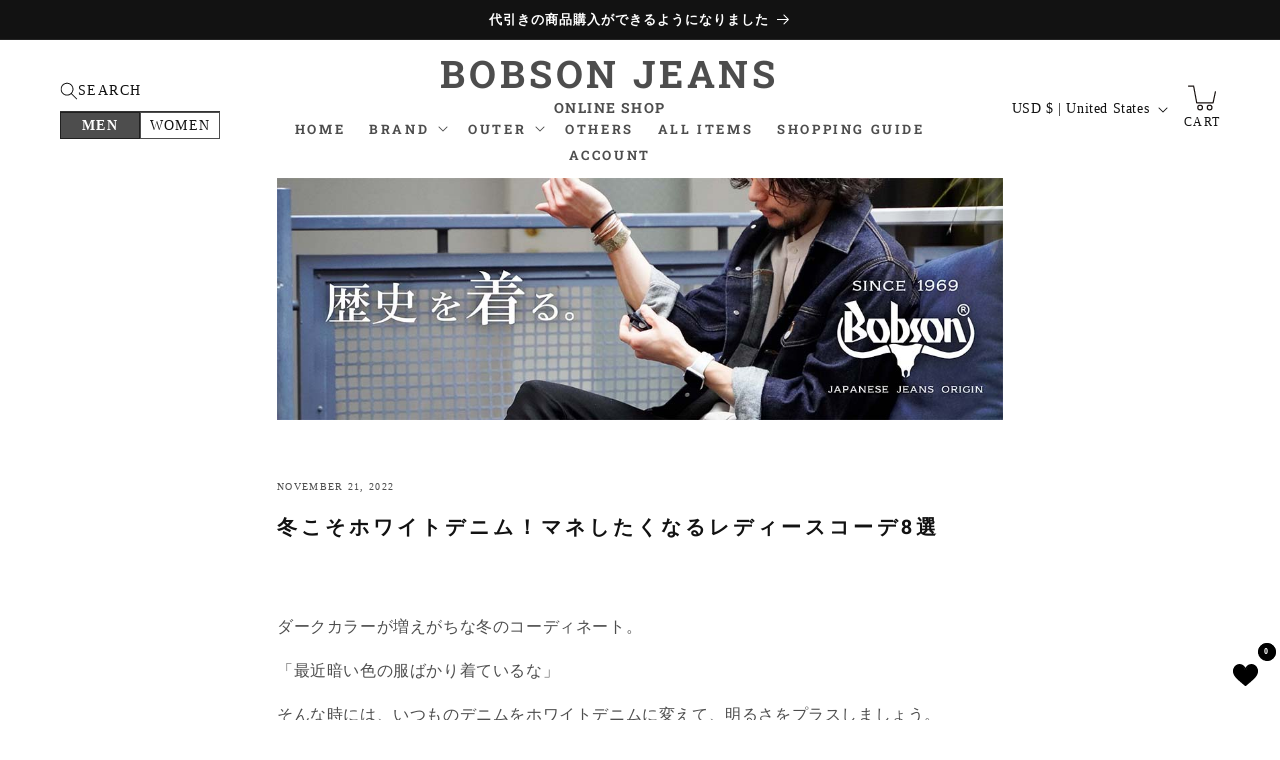

--- FILE ---
content_type: text/html; charset=utf-8
request_url: https://bobson-japan.com/blogs/blog/134
body_size: 51251
content:
<!doctype html>
<html class="no-js" lang="en">
  <head>
    <meta charset="utf-8">
    <meta http-equiv="X-UA-Compatible" content="IE=edge">
    <meta name="viewport" content="width=device-width,initial-scale=1">
    <meta name="theme-color" content="">
    <link rel="canonical" href="https://bobson-japan.com/blogs/blog/134">

    <!-- 20240123 追加 -->
    <!-- Google Tag Manager -->
    <script>(function(w,d,s,l,i){w[l]=w[l]||[];w[l].push({'gtm.start':
    new Date().getTime(),event:'gtm.js'});var f=d.getElementsByTagName(s)[0],
    j=d.createElement(s),dl=l!='dataLayer'?'&l='+l:'';j.async=true;j.src=
    'https://www.googletagmanager.com/gtm.js?id='+i+dl;f.parentNode.insertBefore(j,f);
    })(window,document,'script','dataLayer','GTM-5WRXHW6');</script>
    <!-- End Google Tag Manager -->
    <!--  20240123 追加 --><link rel="icon" type="image/png" href="//bobson-japan.com/cdn/shop/files/online_cb416b9c-e9fb-416c-a5bf-dd9b308a597d.png?crop=center&height=32&v=1729487326&width=32"><link rel="preconnect" href="https://fonts.shopifycdn.com" crossorigin><title>
      冬こそホワイトデニム！マネしたくなるレディースコーデ8選
 &ndash; BOBSON JEANS</title>

    
      <meta name="description" content="  ダークカラーが増えがちな冬のコーディネート。 「最近暗い色の服ばかり着ているな」 そんな時には、いつものデニムをホワイトデニムに変えて、明るさをプラスしましょう。 この記事では、ホワイトデニムを取り入れた冬のレディースコーデをご紹介していきます。 白×黒で大人モノトーンコーデ   ブーツカットジーンズ　 ワンウォッシュカラー/ユニセックス ¥17,600 24 /26 /28 /30 /32 /34 /36 この商品を見る 白×黒のモノトーンコーデは、シックで洗練された着こなしを叶えてくれます。 ジャケットとホワイトデニム、色味の異なる白を合わせることで、奥行きが生まれて、オシャレ度がUPします。 冬のオールホワイトコーデ   ">
    

    

<meta property="og:site_name" content="BOBSON JEANS">
<meta property="og:url" content="https://bobson-japan.com/blogs/blog/134">
<meta property="og:title" content="冬こそホワイトデニム！マネしたくなるレディースコーデ8選">
<meta property="og:type" content="article">
<meta property="og:description" content="  ダークカラーが増えがちな冬のコーディネート。 「最近暗い色の服ばかり着ているな」 そんな時には、いつものデニムをホワイトデニムに変えて、明るさをプラスしましょう。 この記事では、ホワイトデニムを取り入れた冬のレディースコーデをご紹介していきます。 白×黒で大人モノトーンコーデ   ブーツカットジーンズ　 ワンウォッシュカラー/ユニセックス ¥17,600 24 /26 /28 /30 /32 /34 /36 この商品を見る 白×黒のモノトーンコーデは、シックで洗練された着こなしを叶えてくれます。 ジャケットとホワイトデニム、色味の異なる白を合わせることで、奥行きが生まれて、オシャレ度がUPします。 冬のオールホワイトコーデ   "><meta property="og:image" content="http://bobson-japan.com/cdn/shop/articles/23868889_s-829414_5e11a41b-ef84-4020-976e-477362346268-5353621.jpg?v=1757099247">
  <meta property="og:image:secure_url" content="https://bobson-japan.com/cdn/shop/articles/23868889_s-829414_5e11a41b-ef84-4020-976e-477362346268-5353621.jpg?v=1757099247">
  <meta property="og:image:width" content="640">
  <meta property="og:image:height" content="480"><meta name="twitter:card" content="summary_large_image">
<meta name="twitter:title" content="冬こそホワイトデニム！マネしたくなるレディースコーデ8選">
<meta name="twitter:description" content="  ダークカラーが増えがちな冬のコーディネート。 「最近暗い色の服ばかり着ているな」 そんな時には、いつものデニムをホワイトデニムに変えて、明るさをプラスしましょう。 この記事では、ホワイトデニムを取り入れた冬のレディースコーデをご紹介していきます。 白×黒で大人モノトーンコーデ   ブーツカットジーンズ　 ワンウォッシュカラー/ユニセックス ¥17,600 24 /26 /28 /30 /32 /34 /36 この商品を見る 白×黒のモノトーンコーデは、シックで洗練された着こなしを叶えてくれます。 ジャケットとホワイトデニム、色味の異なる白を合わせることで、奥行きが生まれて、オシャレ度がUPします。 冬のオールホワイトコーデ   ">


    <script src="https://cdnjs.cloudflare.com/ajax/libs/gsap/3.11.5/gsap.min.js"></script>
    <script src="https://cdnjs.cloudflare.com/ajax/libs/gsap/3.11.5/ScrollToPlugin.min.js"></script>
    <script src="https://cdnjs.cloudflare.com/ajax/libs/gsap/3.11.5/ScrollTrigger.min.js"></script>
    <script src="//bobson-japan.com/cdn/shop/t/60/assets/constants.js?v=58251544750838685771764132538" defer="defer"></script>
    <script src="//bobson-japan.com/cdn/shop/t/60/assets/pubsub.js?v=158357773527763999511764132538" defer="defer"></script>
    <script src="//bobson-japan.com/cdn/shop/t/60/assets/global.js?v=140310155561211485021764132538" defer="defer"></script>
    <script src="//bobson-japan.com/cdn/shop/t/60/assets/gsap.js?v=182379273457762885451764132538" defer></script><script src="//bobson-japan.com/cdn/shop/t/60/assets/animations.js?v=88693664871331136111764132537" defer="defer"></script><script>window.performance && window.performance.mark && window.performance.mark('shopify.content_for_header.start');</script><meta name="google-site-verification" content="ztIYyBvHBnOo1XWtUhmvbwUb-AqxWrTB98c7aEy6qBo">
<meta id="shopify-digital-wallet" name="shopify-digital-wallet" content="/46637252758/digital_wallets/dialog">
<meta name="shopify-checkout-api-token" content="27027d81cc5e63916aad008bbd1707a4">
<link rel="alternate" type="application/atom+xml" title="Feed" href="/blogs/blog.atom" />
<link rel="alternate" hreflang="x-default" href="https://bobson.jp/blogs/blog/134">
<link rel="alternate" hreflang="ja" href="https://bobson.jp/blogs/blog/134">
<link rel="alternate" hreflang="en-US" href="https://bobson-japan.com/blogs/blog/134">
<link rel="alternate" hreflang="en-CN" href="https://bobson-japan.com/blogs/blog/134">
<script async="async" src="/checkouts/internal/preloads.js?locale=en-US"></script>
<link rel="preconnect" href="https://shop.app" crossorigin="anonymous">
<script async="async" src="https://shop.app/checkouts/internal/preloads.js?locale=en-US&shop_id=46637252758" crossorigin="anonymous"></script>
<script id="apple-pay-shop-capabilities" type="application/json">{"shopId":46637252758,"countryCode":"JP","currencyCode":"USD","merchantCapabilities":["supports3DS"],"merchantId":"gid:\/\/shopify\/Shop\/46637252758","merchantName":"BOBSON JEANS","requiredBillingContactFields":["postalAddress","email","phone"],"requiredShippingContactFields":["postalAddress","email","phone"],"shippingType":"shipping","supportedNetworks":["visa","masterCard","amex","jcb","discover"],"total":{"type":"pending","label":"BOBSON JEANS","amount":"1.00"},"shopifyPaymentsEnabled":true,"supportsSubscriptions":true}</script>
<script id="shopify-features" type="application/json">{"accessToken":"27027d81cc5e63916aad008bbd1707a4","betas":["rich-media-storefront-analytics"],"domain":"bobson-japan.com","predictiveSearch":false,"shopId":46637252758,"locale":"en"}</script>
<script>var Shopify = Shopify || {};
Shopify.shop = "bobson-online.myshopify.com";
Shopify.locale = "en";
Shopify.currency = {"active":"USD","rate":"0.0065620986"};
Shopify.country = "US";
Shopify.theme = {"name":"bobson-online\/main 20251120 ヘッダーデザイン変更","id":147101974678,"schema_name":"Dawn","schema_version":"11.0.0","theme_store_id":null,"role":"main"};
Shopify.theme.handle = "null";
Shopify.theme.style = {"id":null,"handle":null};
Shopify.cdnHost = "bobson-japan.com/cdn";
Shopify.routes = Shopify.routes || {};
Shopify.routes.root = "/";</script>
<script type="module">!function(o){(o.Shopify=o.Shopify||{}).modules=!0}(window);</script>
<script>!function(o){function n(){var o=[];function n(){o.push(Array.prototype.slice.apply(arguments))}return n.q=o,n}var t=o.Shopify=o.Shopify||{};t.loadFeatures=n(),t.autoloadFeatures=n()}(window);</script>
<script>
  window.ShopifyPay = window.ShopifyPay || {};
  window.ShopifyPay.apiHost = "shop.app\/pay";
  window.ShopifyPay.redirectState = null;
</script>
<script id="shop-js-analytics" type="application/json">{"pageType":"article"}</script>
<script defer="defer" async type="module" src="//bobson-japan.com/cdn/shopifycloud/shop-js/modules/v2/client.init-shop-cart-sync_BN7fPSNr.en.esm.js"></script>
<script defer="defer" async type="module" src="//bobson-japan.com/cdn/shopifycloud/shop-js/modules/v2/chunk.common_Cbph3Kss.esm.js"></script>
<script defer="defer" async type="module" src="//bobson-japan.com/cdn/shopifycloud/shop-js/modules/v2/chunk.modal_DKumMAJ1.esm.js"></script>
<script type="module">
  await import("//bobson-japan.com/cdn/shopifycloud/shop-js/modules/v2/client.init-shop-cart-sync_BN7fPSNr.en.esm.js");
await import("//bobson-japan.com/cdn/shopifycloud/shop-js/modules/v2/chunk.common_Cbph3Kss.esm.js");
await import("//bobson-japan.com/cdn/shopifycloud/shop-js/modules/v2/chunk.modal_DKumMAJ1.esm.js");

  window.Shopify.SignInWithShop?.initShopCartSync?.({"fedCMEnabled":true,"windoidEnabled":true});

</script>
<script>
  window.Shopify = window.Shopify || {};
  if (!window.Shopify.featureAssets) window.Shopify.featureAssets = {};
  window.Shopify.featureAssets['shop-js'] = {"shop-cart-sync":["modules/v2/client.shop-cart-sync_CJVUk8Jm.en.esm.js","modules/v2/chunk.common_Cbph3Kss.esm.js","modules/v2/chunk.modal_DKumMAJ1.esm.js"],"init-fed-cm":["modules/v2/client.init-fed-cm_7Fvt41F4.en.esm.js","modules/v2/chunk.common_Cbph3Kss.esm.js","modules/v2/chunk.modal_DKumMAJ1.esm.js"],"init-shop-email-lookup-coordinator":["modules/v2/client.init-shop-email-lookup-coordinator_Cc088_bR.en.esm.js","modules/v2/chunk.common_Cbph3Kss.esm.js","modules/v2/chunk.modal_DKumMAJ1.esm.js"],"init-windoid":["modules/v2/client.init-windoid_hPopwJRj.en.esm.js","modules/v2/chunk.common_Cbph3Kss.esm.js","modules/v2/chunk.modal_DKumMAJ1.esm.js"],"shop-button":["modules/v2/client.shop-button_B0jaPSNF.en.esm.js","modules/v2/chunk.common_Cbph3Kss.esm.js","modules/v2/chunk.modal_DKumMAJ1.esm.js"],"shop-cash-offers":["modules/v2/client.shop-cash-offers_DPIskqss.en.esm.js","modules/v2/chunk.common_Cbph3Kss.esm.js","modules/v2/chunk.modal_DKumMAJ1.esm.js"],"shop-toast-manager":["modules/v2/client.shop-toast-manager_CK7RT69O.en.esm.js","modules/v2/chunk.common_Cbph3Kss.esm.js","modules/v2/chunk.modal_DKumMAJ1.esm.js"],"init-shop-cart-sync":["modules/v2/client.init-shop-cart-sync_BN7fPSNr.en.esm.js","modules/v2/chunk.common_Cbph3Kss.esm.js","modules/v2/chunk.modal_DKumMAJ1.esm.js"],"init-customer-accounts-sign-up":["modules/v2/client.init-customer-accounts-sign-up_CfPf4CXf.en.esm.js","modules/v2/client.shop-login-button_DeIztwXF.en.esm.js","modules/v2/chunk.common_Cbph3Kss.esm.js","modules/v2/chunk.modal_DKumMAJ1.esm.js"],"pay-button":["modules/v2/client.pay-button_CgIwFSYN.en.esm.js","modules/v2/chunk.common_Cbph3Kss.esm.js","modules/v2/chunk.modal_DKumMAJ1.esm.js"],"init-customer-accounts":["modules/v2/client.init-customer-accounts_DQ3x16JI.en.esm.js","modules/v2/client.shop-login-button_DeIztwXF.en.esm.js","modules/v2/chunk.common_Cbph3Kss.esm.js","modules/v2/chunk.modal_DKumMAJ1.esm.js"],"avatar":["modules/v2/client.avatar_BTnouDA3.en.esm.js"],"init-shop-for-new-customer-accounts":["modules/v2/client.init-shop-for-new-customer-accounts_CsZy_esa.en.esm.js","modules/v2/client.shop-login-button_DeIztwXF.en.esm.js","modules/v2/chunk.common_Cbph3Kss.esm.js","modules/v2/chunk.modal_DKumMAJ1.esm.js"],"shop-follow-button":["modules/v2/client.shop-follow-button_BRMJjgGd.en.esm.js","modules/v2/chunk.common_Cbph3Kss.esm.js","modules/v2/chunk.modal_DKumMAJ1.esm.js"],"checkout-modal":["modules/v2/client.checkout-modal_B9Drz_yf.en.esm.js","modules/v2/chunk.common_Cbph3Kss.esm.js","modules/v2/chunk.modal_DKumMAJ1.esm.js"],"shop-login-button":["modules/v2/client.shop-login-button_DeIztwXF.en.esm.js","modules/v2/chunk.common_Cbph3Kss.esm.js","modules/v2/chunk.modal_DKumMAJ1.esm.js"],"lead-capture":["modules/v2/client.lead-capture_DXYzFM3R.en.esm.js","modules/v2/chunk.common_Cbph3Kss.esm.js","modules/v2/chunk.modal_DKumMAJ1.esm.js"],"shop-login":["modules/v2/client.shop-login_CA5pJqmO.en.esm.js","modules/v2/chunk.common_Cbph3Kss.esm.js","modules/v2/chunk.modal_DKumMAJ1.esm.js"],"payment-terms":["modules/v2/client.payment-terms_BxzfvcZJ.en.esm.js","modules/v2/chunk.common_Cbph3Kss.esm.js","modules/v2/chunk.modal_DKumMAJ1.esm.js"]};
</script>
<script>(function() {
  var isLoaded = false;
  function asyncLoad() {
    if (isLoaded) return;
    isLoaded = true;
    var urls = ["https:\/\/image-optimizer.salessquad.co.uk\/scripts\/tiny_img_not_found_notifier_63199a19cd1cfa91d7c325224df64809.js?shop=bobson-online.myshopify.com","https:\/\/storage.nfcube.com\/instafeed-dde3606b45383e92992c41415b55e912.js?shop=bobson-online.myshopify.com"];
    for (var i = 0; i < urls.length; i++) {
      var s = document.createElement('script');
      s.type = 'text/javascript';
      s.async = true;
      s.src = urls[i];
      var x = document.getElementsByTagName('script')[0];
      x.parentNode.insertBefore(s, x);
    }
  };
  if(window.attachEvent) {
    window.attachEvent('onload', asyncLoad);
  } else {
    window.addEventListener('load', asyncLoad, false);
  }
})();</script>
<script id="__st">var __st={"a":46637252758,"offset":32400,"reqid":"f9276a21-2cfc-4d20-9918-4d2a99714cf5-1770100868","pageurl":"bobson-japan.com\/blogs\/blog\/134","s":"articles-559210463382","u":"53a0210ec0e5","p":"article","rtyp":"article","rid":559210463382};</script>
<script>window.ShopifyPaypalV4VisibilityTracking = true;</script>
<script id="captcha-bootstrap">!function(){'use strict';const t='contact',e='account',n='new_comment',o=[[t,t],['blogs',n],['comments',n],[t,'customer']],c=[[e,'customer_login'],[e,'guest_login'],[e,'recover_customer_password'],[e,'create_customer']],r=t=>t.map((([t,e])=>`form[action*='/${t}']:not([data-nocaptcha='true']) input[name='form_type'][value='${e}']`)).join(','),a=t=>()=>t?[...document.querySelectorAll(t)].map((t=>t.form)):[];function s(){const t=[...o],e=r(t);return a(e)}const i='password',u='form_key',d=['recaptcha-v3-token','g-recaptcha-response','h-captcha-response',i],f=()=>{try{return window.sessionStorage}catch{return}},m='__shopify_v',_=t=>t.elements[u];function p(t,e,n=!1){try{const o=window.sessionStorage,c=JSON.parse(o.getItem(e)),{data:r}=function(t){const{data:e,action:n}=t;return t[m]||n?{data:e,action:n}:{data:t,action:n}}(c);for(const[e,n]of Object.entries(r))t.elements[e]&&(t.elements[e].value=n);n&&o.removeItem(e)}catch(o){console.error('form repopulation failed',{error:o})}}const l='form_type',E='cptcha';function T(t){t.dataset[E]=!0}const w=window,h=w.document,L='Shopify',v='ce_forms',y='captcha';let A=!1;((t,e)=>{const n=(g='f06e6c50-85a8-45c8-87d0-21a2b65856fe',I='https://cdn.shopify.com/shopifycloud/storefront-forms-hcaptcha/ce_storefront_forms_captcha_hcaptcha.v1.5.2.iife.js',D={infoText:'Protected by hCaptcha',privacyText:'Privacy',termsText:'Terms'},(t,e,n)=>{const o=w[L][v],c=o.bindForm;if(c)return c(t,g,e,D).then(n);var r;o.q.push([[t,g,e,D],n]),r=I,A||(h.body.append(Object.assign(h.createElement('script'),{id:'captcha-provider',async:!0,src:r})),A=!0)});var g,I,D;w[L]=w[L]||{},w[L][v]=w[L][v]||{},w[L][v].q=[],w[L][y]=w[L][y]||{},w[L][y].protect=function(t,e){n(t,void 0,e),T(t)},Object.freeze(w[L][y]),function(t,e,n,w,h,L){const[v,y,A,g]=function(t,e,n){const i=e?o:[],u=t?c:[],d=[...i,...u],f=r(d),m=r(i),_=r(d.filter((([t,e])=>n.includes(e))));return[a(f),a(m),a(_),s()]}(w,h,L),I=t=>{const e=t.target;return e instanceof HTMLFormElement?e:e&&e.form},D=t=>v().includes(t);t.addEventListener('submit',(t=>{const e=I(t);if(!e)return;const n=D(e)&&!e.dataset.hcaptchaBound&&!e.dataset.recaptchaBound,o=_(e),c=g().includes(e)&&(!o||!o.value);(n||c)&&t.preventDefault(),c&&!n&&(function(t){try{if(!f())return;!function(t){const e=f();if(!e)return;const n=_(t);if(!n)return;const o=n.value;o&&e.removeItem(o)}(t);const e=Array.from(Array(32),(()=>Math.random().toString(36)[2])).join('');!function(t,e){_(t)||t.append(Object.assign(document.createElement('input'),{type:'hidden',name:u})),t.elements[u].value=e}(t,e),function(t,e){const n=f();if(!n)return;const o=[...t.querySelectorAll(`input[type='${i}']`)].map((({name:t})=>t)),c=[...d,...o],r={};for(const[a,s]of new FormData(t).entries())c.includes(a)||(r[a]=s);n.setItem(e,JSON.stringify({[m]:1,action:t.action,data:r}))}(t,e)}catch(e){console.error('failed to persist form',e)}}(e),e.submit())}));const S=(t,e)=>{t&&!t.dataset[E]&&(n(t,e.some((e=>e===t))),T(t))};for(const o of['focusin','change'])t.addEventListener(o,(t=>{const e=I(t);D(e)&&S(e,y())}));const B=e.get('form_key'),M=e.get(l),P=B&&M;t.addEventListener('DOMContentLoaded',(()=>{const t=y();if(P)for(const e of t)e.elements[l].value===M&&p(e,B);[...new Set([...A(),...v().filter((t=>'true'===t.dataset.shopifyCaptcha))])].forEach((e=>S(e,t)))}))}(h,new URLSearchParams(w.location.search),n,t,e,['guest_login'])})(!0,!0)}();</script>
<script integrity="sha256-4kQ18oKyAcykRKYeNunJcIwy7WH5gtpwJnB7kiuLZ1E=" data-source-attribution="shopify.loadfeatures" defer="defer" src="//bobson-japan.com/cdn/shopifycloud/storefront/assets/storefront/load_feature-a0a9edcb.js" crossorigin="anonymous"></script>
<script crossorigin="anonymous" defer="defer" src="//bobson-japan.com/cdn/shopifycloud/storefront/assets/shopify_pay/storefront-65b4c6d7.js?v=20250812"></script>
<script data-source-attribution="shopify.dynamic_checkout.dynamic.init">var Shopify=Shopify||{};Shopify.PaymentButton=Shopify.PaymentButton||{isStorefrontPortableWallets:!0,init:function(){window.Shopify.PaymentButton.init=function(){};var t=document.createElement("script");t.src="https://bobson-japan.com/cdn/shopifycloud/portable-wallets/latest/portable-wallets.en.js",t.type="module",document.head.appendChild(t)}};
</script>
<script data-source-attribution="shopify.dynamic_checkout.buyer_consent">
  function portableWalletsHideBuyerConsent(e){var t=document.getElementById("shopify-buyer-consent"),n=document.getElementById("shopify-subscription-policy-button");t&&n&&(t.classList.add("hidden"),t.setAttribute("aria-hidden","true"),n.removeEventListener("click",e))}function portableWalletsShowBuyerConsent(e){var t=document.getElementById("shopify-buyer-consent"),n=document.getElementById("shopify-subscription-policy-button");t&&n&&(t.classList.remove("hidden"),t.removeAttribute("aria-hidden"),n.addEventListener("click",e))}window.Shopify?.PaymentButton&&(window.Shopify.PaymentButton.hideBuyerConsent=portableWalletsHideBuyerConsent,window.Shopify.PaymentButton.showBuyerConsent=portableWalletsShowBuyerConsent);
</script>
<script data-source-attribution="shopify.dynamic_checkout.cart.bootstrap">document.addEventListener("DOMContentLoaded",(function(){function t(){return document.querySelector("shopify-accelerated-checkout-cart, shopify-accelerated-checkout")}if(t())Shopify.PaymentButton.init();else{new MutationObserver((function(e,n){t()&&(Shopify.PaymentButton.init(),n.disconnect())})).observe(document.body,{childList:!0,subtree:!0})}}));
</script>
<link id="shopify-accelerated-checkout-styles" rel="stylesheet" media="screen" href="https://bobson-japan.com/cdn/shopifycloud/portable-wallets/latest/accelerated-checkout-backwards-compat.css" crossorigin="anonymous">
<style id="shopify-accelerated-checkout-cart">
        #shopify-buyer-consent {
  margin-top: 1em;
  display: inline-block;
  width: 100%;
}

#shopify-buyer-consent.hidden {
  display: none;
}

#shopify-subscription-policy-button {
  background: none;
  border: none;
  padding: 0;
  text-decoration: underline;
  font-size: inherit;
  cursor: pointer;
}

#shopify-subscription-policy-button::before {
  box-shadow: none;
}

      </style>
<script id="sections-script" data-sections="header" defer="defer" src="//bobson-japan.com/cdn/shop/t/60/compiled_assets/scripts.js?v=7200"></script>
<script>window.performance && window.performance.mark && window.performance.mark('shopify.content_for_header.end');</script>


    <style data-shopify>
      
      
      
      
      @font-face {
  font-family: "Roboto Slab";
  font-weight: 700;
  font-style: normal;
  font-display: swap;
  src: url("//bobson-japan.com/cdn/fonts/roboto_slab/robotoslab_n7.5242eb50a2e2688ccb1b3a90257e09ca8f40a7fe.woff2") format("woff2"),
       url("//bobson-japan.com/cdn/fonts/roboto_slab/robotoslab_n7.6217d6e8cdce1468038779247b461b93d14a8e93.woff") format("woff");
}


      
        :root,
        .color-background-1 {
          --color-background: 255,255,255;
        
          --gradient-background: #ffffff;
        
        --color-foreground: 18,18,18;
        --color-shadow: 18,18,18;
        --color-button: 18,18,18;
        --color-button-text: 255,255,255;
        --color-secondary-button: 255,255,255;
        --color-secondary-button-text: 18,18,18;
        --color-link: 18,18,18;
        --color-badge-foreground: 18,18,18;
        --color-badge-background: 255,255,255;
        --color-badge-border: 18,18,18;
        --payment-terms-background-color: rgb(255 255 255);
      }
      
        
        .color-background-2 {
          --color-background: 243,243,243;
        
          --gradient-background: #f3f3f3;
        
        --color-foreground: 18,18,18;
        --color-shadow: 18,18,18;
        --color-button: 18,18,18;
        --color-button-text: 243,243,243;
        --color-secondary-button: 243,243,243;
        --color-secondary-button-text: 18,18,18;
        --color-link: 18,18,18;
        --color-badge-foreground: 18,18,18;
        --color-badge-background: 243,243,243;
        --color-badge-border: 18,18,18;
        --payment-terms-background-color: rgb(243 243 243);
      }
      
        
        .color-inverse {
          --color-background: 36,40,51;
        
          --gradient-background: #242833;
        
        --color-foreground: 255,255,255;
        --color-shadow: 18,18,18;
        --color-button: 255,255,255;
        --color-button-text: 0,0,0;
        --color-secondary-button: 36,40,51;
        --color-secondary-button-text: 255,255,255;
        --color-link: 255,255,255;
        --color-badge-foreground: 255,255,255;
        --color-badge-background: 36,40,51;
        --color-badge-border: 255,255,255;
        --payment-terms-background-color: rgb(36 40 51);
      }
      
        
        .color-accent-1 {
          --color-background: 18,18,18;
        
          --gradient-background: #121212;
        
        --color-foreground: 255,255,255;
        --color-shadow: 18,18,18;
        --color-button: 255,255,255;
        --color-button-text: 18,18,18;
        --color-secondary-button: 18,18,18;
        --color-secondary-button-text: 255,255,255;
        --color-link: 255,255,255;
        --color-badge-foreground: 255,255,255;
        --color-badge-background: 18,18,18;
        --color-badge-border: 255,255,255;
        --payment-terms-background-color: rgb(18 18 18);
      }
      
        
        .color-accent-2 {
          --color-background: 51,79,180;
        
          --gradient-background: #334fb4;
        
        --color-foreground: 255,255,255;
        --color-shadow: 18,18,18;
        --color-button: 255,255,255;
        --color-button-text: 51,79,180;
        --color-secondary-button: 51,79,180;
        --color-secondary-button-text: 255,255,255;
        --color-link: 255,255,255;
        --color-badge-foreground: 255,255,255;
        --color-badge-background: 51,79,180;
        --color-badge-border: 255,255,255;
        --payment-terms-background-color: rgb(51 79 180);
      }
      
        
        .color-scheme-fc4a2404-7ef2-4081-882e-bbe008883809 {
          --color-background: 255,255,255;
        
          --gradient-background: #ffffff;
        
        --color-foreground: 18,18,18;
        --color-shadow: 18,18,18;
        --color-button: 18,18,18;
        --color-button-text: 255,255,255;
        --color-secondary-button: 255,255,255;
        --color-secondary-button-text: 18,18,18;
        --color-link: 18,18,18;
        --color-badge-foreground: 18,18,18;
        --color-badge-background: 255,255,255;
        --color-badge-border: 18,18,18;
        --payment-terms-background-color: rgb(255 255 255);
      }
      

      body, .color-background-1, .color-background-2, .color-inverse, .color-accent-1, .color-accent-2, .color-scheme-fc4a2404-7ef2-4081-882e-bbe008883809 {
        color: rgba(var(--color-foreground), 0.75);
        background-color: rgb(var(--color-background));
      }

      :root {
        --font-body-family: "New York", Iowan Old Style, Apple Garamond, Baskerville, Times New Roman, Droid Serif, Times, Source Serif Pro, serif, Apple Color Emoji, Segoe UI Emoji, Segoe UI Symbol;
        --font-body-style: normal;
        --font-body-weight: 400;
        --font-body-weight-bold: 700;

        --font-heading-family: "Roboto Slab", serif;
        --font-heading-style: normal;
        --font-heading-weight: 700;

        --font-body-scale: 1.0;
        --font-heading-scale: 1.0;

        --media-padding: px;
        --media-border-opacity: 0.05;
        --media-border-width: 1px;
        --media-radius: 0px;
        --media-shadow-opacity: 0.0;
        --media-shadow-horizontal-offset: 0px;
        --media-shadow-vertical-offset: 4px;
        --media-shadow-blur-radius: 5px;
        --media-shadow-visible: 0;

        --page-width: 120rem;
        --page-width-margin: 0rem;

        --product-card-image-padding: 0.0rem;
        --product-card-corner-radius: 0.0rem;
        --product-card-text-alignment: left;
        --product-card-border-width: 0.0rem;
        --product-card-border-opacity: 0.1;
        --product-card-shadow-opacity: 0.0;
        --product-card-shadow-visible: 0;
        --product-card-shadow-horizontal-offset: 0.0rem;
        --product-card-shadow-vertical-offset: 0.4rem;
        --product-card-shadow-blur-radius: 0.5rem;

        --collection-card-image-padding: 0.0rem;
        --collection-card-corner-radius: 0.0rem;
        --collection-card-text-alignment: left;
        --collection-card-border-width: 0.0rem;
        --collection-card-border-opacity: 0.1;
        --collection-card-shadow-opacity: 0.0;
        --collection-card-shadow-visible: 0;
        --collection-card-shadow-horizontal-offset: 0.0rem;
        --collection-card-shadow-vertical-offset: 0.4rem;
        --collection-card-shadow-blur-radius: 0.5rem;

        --blog-card-image-padding: 0.0rem;
        --blog-card-corner-radius: 0.0rem;
        --blog-card-text-alignment: left;
        --blog-card-border-width: 0.0rem;
        --blog-card-border-opacity: 0.1;
        --blog-card-shadow-opacity: 0.0;
        --blog-card-shadow-visible: 0;
        --blog-card-shadow-horizontal-offset: 0.0rem;
        --blog-card-shadow-vertical-offset: 0.4rem;
        --blog-card-shadow-blur-radius: 0.5rem;

        --badge-corner-radius: 4.0rem;

        --popup-border-width: 1px;
        --popup-border-opacity: 0.1;
        --popup-corner-radius: 0px;
        --popup-shadow-opacity: 0.05;
        --popup-shadow-horizontal-offset: 0px;
        --popup-shadow-vertical-offset: 4px;
        --popup-shadow-blur-radius: 5px;

        --drawer-border-width: 1px;
        --drawer-border-opacity: 0.1;
        --drawer-shadow-opacity: 0.0;
        --drawer-shadow-horizontal-offset: 0px;
        --drawer-shadow-vertical-offset: 4px;
        --drawer-shadow-blur-radius: 5px;

        --spacing-sections-desktop: 0px;
        --spacing-sections-mobile: 0px;

        --grid-desktop-vertical-spacing: 8px;
        --grid-desktop-horizontal-spacing: 8px;
        --grid-mobile-vertical-spacing: 4px;
        --grid-mobile-horizontal-spacing: 4px;

        --text-boxes-border-opacity: 0.1;
        --text-boxes-border-width: 0px;
        --text-boxes-radius: 0px;
        --text-boxes-shadow-opacity: 0.0;
        --text-boxes-shadow-visible: 0;
        --text-boxes-shadow-horizontal-offset: 0px;
        --text-boxes-shadow-vertical-offset: 4px;
        --text-boxes-shadow-blur-radius: 5px;

        --buttons-radius: 0px;
        --buttons-radius-outset: 0px;
        --buttons-border-width: 1px;
        --buttons-border-opacity: 1.0;
        --buttons-shadow-opacity: 0.0;
        --buttons-shadow-visible: 0;
        --buttons-shadow-horizontal-offset: 0px;
        --buttons-shadow-vertical-offset: 4px;
        --buttons-shadow-blur-radius: 5px;
        --buttons-border-offset: 0px;

        --inputs-radius: 0px;
        --inputs-border-width: 1px;
        --inputs-border-opacity: 0.55;
        --inputs-shadow-opacity: 0.0;
        --inputs-shadow-horizontal-offset: 0px;
        --inputs-margin-offset: 0px;
        --inputs-shadow-vertical-offset: 4px;
        --inputs-shadow-blur-radius: 5px;
        --inputs-radius-outset: 0px;

        --variant-pills-radius: 40px;
        --variant-pills-border-width: 1px;
        --variant-pills-border-opacity: 0.55;
        --variant-pills-shadow-opacity: 0.0;
        --variant-pills-shadow-horizontal-offset: 0px;
        --variant-pills-shadow-vertical-offset: 4px;
        --variant-pills-shadow-blur-radius: 5px;
      }

      *,
      *::before,
      *::after {
        box-sizing: inherit;
      }

      html {
        box-sizing: border-box;
        font-size: calc(var(--font-body-scale) * 62.5%);
        height: 100%;
      }

      body {
        /* display: grid;
        grid-template-rows: auto auto 1fr auto;
        grid-template-columns: 100%; */
        min-height: 100%;
        margin: 0;
        font-size: 1.5rem;
        letter-spacing: 0.06rem;
        line-height: calc(1 + 0.8 / var(--font-body-scale));
        font-family: var(--font-body-family);
        font-style: var(--font-body-style);
        font-weight: var(--font-body-weight);
      }

      @media screen and (min-width: 750px) {
        body {
          font-size: 1.6rem;
        }
      }
    </style>

    <link href="//bobson-japan.com/cdn/shop/t/60/assets/base.css?v=120008187386511739781766724710" rel="stylesheet" type="text/css" media="all" />
    <!-- slickの導入 fv-slideshow-->
    <link rel="stylesheet" type="text/css" href="https://cdn.jsdelivr.net/npm/slick-carousel@1.8.1/slick/slick.css"><link rel="preload" as="font" href="//bobson-japan.com/cdn/fonts/roboto_slab/robotoslab_n7.5242eb50a2e2688ccb1b3a90257e09ca8f40a7fe.woff2" type="font/woff2" crossorigin><link href="//bobson-japan.com/cdn/shop/t/60/assets/component-localization-form.css?v=143319823105703127341764132539" rel="stylesheet" type="text/css" media="all" />
      <script src="//bobson-japan.com/cdn/shop/t/60/assets/localization-form.js?v=161644695336821385561764132540" defer="defer"></script><link
        rel="stylesheet"
        href="//bobson-japan.com/cdn/shop/t/60/assets/component-predictive-search.css?v=118923337488134913561764132538"
        media="print"
        onload="this.media='all'"
      ><script>
      document.documentElement.className = document.documentElement.className.replace('no-js', 'js');
      if (Shopify.designMode) {
        document.documentElement.classList.add('shopify-design-mode');
      }
    </script>
  <!-- BEGIN app block: shopify://apps/judge-me-reviews/blocks/judgeme_core/61ccd3b1-a9f2-4160-9fe9-4fec8413e5d8 --><!-- Start of Judge.me Core -->






<link rel="dns-prefetch" href="https://cdnwidget.judge.me">
<link rel="dns-prefetch" href="https://cdn.judge.me">
<link rel="dns-prefetch" href="https://cdn1.judge.me">
<link rel="dns-prefetch" href="https://api.judge.me">

<script data-cfasync='false' class='jdgm-settings-script'>window.jdgmSettings={"pagination":5,"disable_web_reviews":false,"badge_no_review_text":"No reviews","badge_n_reviews_text":"{{ n }} review/reviews","hide_badge_preview_if_no_reviews":true,"badge_hide_text":false,"enforce_center_preview_badge":false,"widget_title":"Customer Reviews","widget_open_form_text":"Write a review","widget_close_form_text":"Cancel review","widget_refresh_page_text":"Refresh page","widget_summary_text":"Based on {{ number_of_reviews }} review/reviews","widget_no_review_text":"Be the first to write a review","widget_name_field_text":"Display name","widget_verified_name_field_text":"Verified Name (public)","widget_name_placeholder_text":"Display name","widget_required_field_error_text":"This field is required.","widget_email_field_text":"Email address","widget_verified_email_field_text":"Verified Email (private, can not be edited)","widget_email_placeholder_text":"Your email address","widget_email_field_error_text":"Please enter a valid email address.","widget_rating_field_text":"Rating","widget_review_title_field_text":"Review Title","widget_review_title_placeholder_text":"Give your review a title","widget_review_body_field_text":"Review content","widget_review_body_placeholder_text":"Start writing here...","widget_pictures_field_text":"Picture/Video (optional)","widget_submit_review_text":"Submit Review","widget_submit_verified_review_text":"Submit Verified Review","widget_submit_success_msg_with_auto_publish":"Thank you! Please refresh the page in a few moments to see your review. You can remove or edit your review by logging into \u003ca href='https://judge.me/login' target='_blank' rel='nofollow noopener'\u003eJudge.me\u003c/a\u003e","widget_submit_success_msg_no_auto_publish":"Thank you! Your review will be published as soon as it is approved by the shop admin. You can remove or edit your review by logging into \u003ca href='https://judge.me/login' target='_blank' rel='nofollow noopener'\u003eJudge.me\u003c/a\u003e","widget_show_default_reviews_out_of_total_text":"Showing {{ n_reviews_shown }} out of {{ n_reviews }} reviews.","widget_show_all_link_text":"Show all","widget_show_less_link_text":"Show less","widget_author_said_text":"{{ reviewer_name }} said:","widget_days_text":"{{ n }} days ago","widget_weeks_text":"{{ n }} week/weeks ago","widget_months_text":"{{ n }} month/months ago","widget_years_text":"{{ n }} year/years ago","widget_yesterday_text":"Yesterday","widget_today_text":"Today","widget_replied_text":"\u003e\u003e {{ shop_name }} replied:","widget_read_more_text":"Read more","widget_reviewer_name_as_initial":"","widget_rating_filter_color":"#fbcd0a","widget_rating_filter_see_all_text":"See all reviews","widget_sorting_most_recent_text":"Most Recent","widget_sorting_highest_rating_text":"Highest Rating","widget_sorting_lowest_rating_text":"Lowest Rating","widget_sorting_with_pictures_text":"Only Pictures","widget_sorting_most_helpful_text":"Most Helpful","widget_open_question_form_text":"Ask a question","widget_reviews_subtab_text":"Reviews","widget_questions_subtab_text":"Questions","widget_question_label_text":"Question","widget_answer_label_text":"Answer","widget_question_placeholder_text":"Write your question here","widget_submit_question_text":"Submit Question","widget_question_submit_success_text":"Thank you for your question! We will notify you once it gets answered.","verified_badge_text":"Verified","verified_badge_bg_color":"","verified_badge_text_color":"","verified_badge_placement":"left-of-reviewer-name","widget_review_max_height":"","widget_hide_border":false,"widget_social_share":false,"widget_thumb":false,"widget_review_location_show":false,"widget_location_format":"","all_reviews_include_out_of_store_products":true,"all_reviews_out_of_store_text":"(out of store)","all_reviews_pagination":100,"all_reviews_product_name_prefix_text":"about","enable_review_pictures":true,"enable_question_anwser":false,"widget_theme":"default","review_date_format":"mm/dd/yyyy","default_sort_method":"most-recent","widget_product_reviews_subtab_text":"Product Reviews","widget_shop_reviews_subtab_text":"Shop Reviews","widget_other_products_reviews_text":"Reviews for other products","widget_store_reviews_subtab_text":"Store reviews","widget_no_store_reviews_text":"This store hasn't received any reviews yet","widget_web_restriction_product_reviews_text":"This product hasn't received any reviews yet","widget_no_items_text":"No items found","widget_show_more_text":"Show more","widget_write_a_store_review_text":"Write a Store Review","widget_other_languages_heading":"Reviews in Other Languages","widget_translate_review_text":"Translate review to {{ language }}","widget_translating_review_text":"Translating...","widget_show_original_translation_text":"Show original ({{ language }})","widget_translate_review_failed_text":"Review couldn't be translated.","widget_translate_review_retry_text":"Retry","widget_translate_review_try_again_later_text":"Try again later","show_product_url_for_grouped_product":false,"widget_sorting_pictures_first_text":"Pictures First","show_pictures_on_all_rev_page_mobile":false,"show_pictures_on_all_rev_page_desktop":false,"floating_tab_hide_mobile_install_preference":false,"floating_tab_button_name":"★ Reviews","floating_tab_title":"Let customers speak for us","floating_tab_button_color":"","floating_tab_button_background_color":"","floating_tab_url":"","floating_tab_url_enabled":false,"floating_tab_tab_style":"text","all_reviews_text_badge_text":"Customers rate us {{ shop.metafields.judgeme.all_reviews_rating | round: 1 }}/5 based on {{ shop.metafields.judgeme.all_reviews_count }} reviews.","all_reviews_text_badge_text_branded_style":"{{ shop.metafields.judgeme.all_reviews_rating | round: 1 }} out of 5 stars based on {{ shop.metafields.judgeme.all_reviews_count }} reviews","is_all_reviews_text_badge_a_link":false,"show_stars_for_all_reviews_text_badge":false,"all_reviews_text_badge_url":"","all_reviews_text_style":"branded","all_reviews_text_color_style":"judgeme_brand_color","all_reviews_text_color":"#108474","all_reviews_text_show_jm_brand":false,"featured_carousel_show_header":true,"featured_carousel_title":"Let customers speak for us","testimonials_carousel_title":"Customers are saying","videos_carousel_title":"Real customer stories","cards_carousel_title":"Customers are saying","featured_carousel_count_text":"from {{ n }} reviews","featured_carousel_add_link_to_all_reviews_page":false,"featured_carousel_url":"","featured_carousel_show_images":true,"featured_carousel_autoslide_interval":5,"featured_carousel_arrows_on_the_sides":false,"featured_carousel_height":250,"featured_carousel_width":80,"featured_carousel_image_size":0,"featured_carousel_image_height":250,"featured_carousel_arrow_color":"#eeeeee","verified_count_badge_style":"branded","verified_count_badge_orientation":"horizontal","verified_count_badge_color_style":"judgeme_brand_color","verified_count_badge_color":"#108474","is_verified_count_badge_a_link":false,"verified_count_badge_url":"","verified_count_badge_show_jm_brand":true,"widget_rating_preset_default":5,"widget_first_sub_tab":"product-reviews","widget_show_histogram":true,"widget_histogram_use_custom_color":false,"widget_pagination_use_custom_color":false,"widget_star_use_custom_color":false,"widget_verified_badge_use_custom_color":false,"widget_write_review_use_custom_color":false,"picture_reminder_submit_button":"Upload Pictures","enable_review_videos":false,"mute_video_by_default":false,"widget_sorting_videos_first_text":"Videos First","widget_review_pending_text":"Pending","featured_carousel_items_for_large_screen":3,"social_share_options_order":"Facebook,Twitter","remove_microdata_snippet":true,"disable_json_ld":false,"enable_json_ld_products":false,"preview_badge_show_question_text":false,"preview_badge_no_question_text":"No questions","preview_badge_n_question_text":"{{ number_of_questions }} question/questions","qa_badge_show_icon":false,"qa_badge_position":"same-row","remove_judgeme_branding":false,"widget_add_search_bar":false,"widget_search_bar_placeholder":"Search","widget_sorting_verified_only_text":"Verified only","featured_carousel_theme":"default","featured_carousel_show_rating":true,"featured_carousel_show_title":true,"featured_carousel_show_body":true,"featured_carousel_show_date":false,"featured_carousel_show_reviewer":true,"featured_carousel_show_product":false,"featured_carousel_header_background_color":"#108474","featured_carousel_header_text_color":"#ffffff","featured_carousel_name_product_separator":"reviewed","featured_carousel_full_star_background":"#108474","featured_carousel_empty_star_background":"#dadada","featured_carousel_vertical_theme_background":"#f9fafb","featured_carousel_verified_badge_enable":true,"featured_carousel_verified_badge_color":"#108474","featured_carousel_border_style":"round","featured_carousel_review_line_length_limit":3,"featured_carousel_more_reviews_button_text":"Read more reviews","featured_carousel_view_product_button_text":"View product","all_reviews_page_load_reviews_on":"scroll","all_reviews_page_load_more_text":"Load More Reviews","disable_fb_tab_reviews":false,"enable_ajax_cdn_cache":false,"widget_advanced_speed_features":5,"widget_public_name_text":"displayed publicly like","default_reviewer_name":"John Smith","default_reviewer_name_has_non_latin":true,"widget_reviewer_anonymous":"Anonymous","medals_widget_title":"Judge.me Review Medals","medals_widget_background_color":"#f9fafb","medals_widget_position":"footer_all_pages","medals_widget_border_color":"#f9fafb","medals_widget_verified_text_position":"left","medals_widget_use_monochromatic_version":false,"medals_widget_elements_color":"#108474","show_reviewer_avatar":true,"widget_invalid_yt_video_url_error_text":"Not a YouTube video URL","widget_max_length_field_error_text":"Please enter no more than {0} characters.","widget_show_country_flag":false,"widget_show_collected_via_shop_app":true,"widget_verified_by_shop_badge_style":"light","widget_verified_by_shop_text":"Verified by Shop","widget_show_photo_gallery":true,"widget_load_with_code_splitting":true,"widget_ugc_install_preference":false,"widget_ugc_title":"Made by us, Shared by you","widget_ugc_subtitle":"Tag us to see your picture featured in our page","widget_ugc_arrows_color":"#ffffff","widget_ugc_primary_button_text":"Buy Now","widget_ugc_primary_button_background_color":"#108474","widget_ugc_primary_button_text_color":"#ffffff","widget_ugc_primary_button_border_width":"0","widget_ugc_primary_button_border_style":"none","widget_ugc_primary_button_border_color":"#108474","widget_ugc_primary_button_border_radius":"25","widget_ugc_secondary_button_text":"Load More","widget_ugc_secondary_button_background_color":"#ffffff","widget_ugc_secondary_button_text_color":"#108474","widget_ugc_secondary_button_border_width":"2","widget_ugc_secondary_button_border_style":"solid","widget_ugc_secondary_button_border_color":"#108474","widget_ugc_secondary_button_border_radius":"25","widget_ugc_reviews_button_text":"View Reviews","widget_ugc_reviews_button_background_color":"#ffffff","widget_ugc_reviews_button_text_color":"#108474","widget_ugc_reviews_button_border_width":"2","widget_ugc_reviews_button_border_style":"solid","widget_ugc_reviews_button_border_color":"#108474","widget_ugc_reviews_button_border_radius":"25","widget_ugc_reviews_button_link_to":"judgeme-reviews-page","widget_ugc_show_post_date":true,"widget_ugc_max_width":"800","widget_rating_metafield_value_type":true,"widget_primary_color":"#060707","widget_enable_secondary_color":false,"widget_secondary_color":"#edf5f5","widget_summary_average_rating_text":"{{ average_rating }} out of 5","widget_media_grid_title":"Customer photos \u0026 videos","widget_media_grid_see_more_text":"See more","widget_round_style":false,"widget_show_product_medals":true,"widget_verified_by_judgeme_text":"Verified by Judge.me","widget_show_store_medals":true,"widget_verified_by_judgeme_text_in_store_medals":"Verified by Judge.me","widget_media_field_exceed_quantity_message":"Sorry, we can only accept {{ max_media }} for one review.","widget_media_field_exceed_limit_message":"{{ file_name }} is too large, please select a {{ media_type }} less than {{ size_limit }}MB.","widget_review_submitted_text":"Review Submitted!","widget_question_submitted_text":"Question Submitted!","widget_close_form_text_question":"Cancel","widget_write_your_answer_here_text":"Write your answer here","widget_enabled_branded_link":true,"widget_show_collected_by_judgeme":false,"widget_reviewer_name_color":"","widget_write_review_text_color":"","widget_write_review_bg_color":"","widget_collected_by_judgeme_text":"collected by Judge.me","widget_pagination_type":"standard","widget_load_more_text":"Load More","widget_load_more_color":"#108474","widget_full_review_text":"Full Review","widget_read_more_reviews_text":"Read More Reviews","widget_read_questions_text":"Read Questions","widget_questions_and_answers_text":"Questions \u0026 Answers","widget_verified_by_text":"Verified by","widget_verified_text":"Verified","widget_number_of_reviews_text":"{{ number_of_reviews }} reviews","widget_back_button_text":"Back","widget_next_button_text":"Next","widget_custom_forms_filter_button":"Filters","custom_forms_style":"horizontal","widget_show_review_information":false,"how_reviews_are_collected":"How reviews are collected?","widget_show_review_keywords":false,"widget_gdpr_statement":"How we use your data: We'll only contact you about the review you left, and only if necessary. By submitting your review, you agree to Judge.me's \u003ca href='https://judge.me/terms' target='_blank' rel='nofollow noopener'\u003eterms\u003c/a\u003e, \u003ca href='https://judge.me/privacy' target='_blank' rel='nofollow noopener'\u003eprivacy\u003c/a\u003e and \u003ca href='https://judge.me/content-policy' target='_blank' rel='nofollow noopener'\u003econtent\u003c/a\u003e policies.","widget_multilingual_sorting_enabled":false,"widget_translate_review_content_enabled":false,"widget_translate_review_content_method":"manual","popup_widget_review_selection":"automatically_with_pictures","popup_widget_round_border_style":true,"popup_widget_show_title":true,"popup_widget_show_body":true,"popup_widget_show_reviewer":false,"popup_widget_show_product":true,"popup_widget_show_pictures":true,"popup_widget_use_review_picture":true,"popup_widget_show_on_home_page":true,"popup_widget_show_on_product_page":true,"popup_widget_show_on_collection_page":true,"popup_widget_show_on_cart_page":true,"popup_widget_position":"bottom_left","popup_widget_first_review_delay":5,"popup_widget_duration":5,"popup_widget_interval":5,"popup_widget_review_count":5,"popup_widget_hide_on_mobile":true,"review_snippet_widget_round_border_style":true,"review_snippet_widget_card_color":"#FFFFFF","review_snippet_widget_slider_arrows_background_color":"#FFFFFF","review_snippet_widget_slider_arrows_color":"#000000","review_snippet_widget_star_color":"#108474","show_product_variant":false,"all_reviews_product_variant_label_text":"Variant: ","widget_show_verified_branding":true,"widget_ai_summary_title":"Customers say","widget_ai_summary_disclaimer":"AI-powered review summary based on recent customer reviews","widget_show_ai_summary":false,"widget_show_ai_summary_bg":false,"widget_show_review_title_input":false,"redirect_reviewers_invited_via_email":"external_form","request_store_review_after_product_review":true,"request_review_other_products_in_order":false,"review_form_color_scheme":"default","review_form_corner_style":"square","review_form_star_color":{},"review_form_text_color":"#333333","review_form_background_color":"#ffffff","review_form_field_background_color":"#fafafa","review_form_button_color":{},"review_form_button_text_color":"#ffffff","review_form_modal_overlay_color":"#000000","review_content_screen_title_text":"How would you rate this product?","review_content_introduction_text":"We would love it if you would share a bit about your experience.","store_review_form_title_text":"How would you rate this store?","store_review_form_introduction_text":"We would love it if you would share a bit about your experience.","show_review_guidance_text":true,"one_star_review_guidance_text":"Poor","five_star_review_guidance_text":"Great","customer_information_screen_title_text":"About you","customer_information_introduction_text":"Please tell us more about you.","custom_questions_screen_title_text":"Your experience in more detail","custom_questions_introduction_text":"Here are a few questions to help us understand more about your experience.","review_submitted_screen_title_text":"Thanks for your review!","review_submitted_screen_thank_you_text":"We are processing it and it will appear on the store soon.","review_submitted_screen_email_verification_text":"Please confirm your email by clicking the link we just sent you. This helps us keep reviews authentic.","review_submitted_request_store_review_text":"Would you like to share your experience of shopping with us?","review_submitted_review_other_products_text":"Would you like to review these products?","store_review_screen_title_text":"Would you like to share your experience of shopping with us?","store_review_introduction_text":"We value your feedback and use it to improve. Please share any thoughts or suggestions you have.","reviewer_media_screen_title_picture_text":"Share a picture","reviewer_media_introduction_picture_text":"Upload a photo to support your review.","reviewer_media_screen_title_video_text":"Share a video","reviewer_media_introduction_video_text":"Upload a video to support your review.","reviewer_media_screen_title_picture_or_video_text":"Share a picture or video","reviewer_media_introduction_picture_or_video_text":"Upload a photo or video to support your review.","reviewer_media_youtube_url_text":"Paste your Youtube URL here","advanced_settings_next_step_button_text":"Next","advanced_settings_close_review_button_text":"Close","modal_write_review_flow":true,"write_review_flow_required_text":"Required","write_review_flow_privacy_message_text":"We respect your privacy.","write_review_flow_anonymous_text":"Post review as anonymous","write_review_flow_visibility_text":"This won't be visible to other customers.","write_review_flow_multiple_selection_help_text":"Select as many as you like","write_review_flow_single_selection_help_text":"Select one option","write_review_flow_required_field_error_text":"This field is required","write_review_flow_invalid_email_error_text":"Please enter a valid email address","write_review_flow_max_length_error_text":"Max. {{ max_length }} characters.","write_review_flow_media_upload_text":"\u003cb\u003eClick to upload\u003c/b\u003e or drag and drop","write_review_flow_gdpr_statement":"We'll only contact you about your review if necessary. By submitting your review, you agree to our \u003ca href='https://judge.me/terms' target='_blank' rel='nofollow noopener'\u003eterms and conditions\u003c/a\u003e and \u003ca href='https://judge.me/privacy' target='_blank' rel='nofollow noopener'\u003eprivacy policy\u003c/a\u003e.","rating_only_reviews_enabled":false,"show_negative_reviews_help_screen":false,"new_review_flow_help_screen_rating_threshold":3,"negative_review_resolution_screen_title_text":"Tell us more","negative_review_resolution_text":"Your experience matters to us. If there were issues with your purchase, we're here to help. Feel free to reach out to us, we'd love the opportunity to make things right.","negative_review_resolution_button_text":"Contact us","negative_review_resolution_proceed_with_review_text":"Leave a review","negative_review_resolution_subject":"Issue with purchase from {{ shop_name }}.{{ order_name }}","preview_badge_collection_page_install_status":false,"widget_review_custom_css":"","preview_badge_custom_css":"","preview_badge_stars_count":"5-stars","featured_carousel_custom_css":"","floating_tab_custom_css":"","all_reviews_widget_custom_css":"","medals_widget_custom_css":"","verified_badge_custom_css":"","all_reviews_text_custom_css":"","transparency_badges_collected_via_store_invite":false,"transparency_badges_from_another_provider":false,"transparency_badges_collected_from_store_visitor":false,"transparency_badges_collected_by_verified_review_provider":false,"transparency_badges_earned_reward":false,"transparency_badges_collected_via_store_invite_text":"Review collected via store invitation","transparency_badges_from_another_provider_text":"Review collected from another provider","transparency_badges_collected_from_store_visitor_text":"Review collected from a store visitor","transparency_badges_written_in_google_text":"Review written in Google","transparency_badges_written_in_etsy_text":"Review written in Etsy","transparency_badges_written_in_shop_app_text":"Review written in Shop App","transparency_badges_earned_reward_text":"Review earned a reward for future purchase","product_review_widget_per_page":10,"widget_store_review_label_text":"Review about the store","checkout_comment_extension_title_on_product_page":"Customer Comments","checkout_comment_extension_num_latest_comment_show":5,"checkout_comment_extension_format":"name_and_timestamp","checkout_comment_customer_name":"last_initial","checkout_comment_comment_notification":true,"preview_badge_collection_page_install_preference":false,"preview_badge_home_page_install_preference":false,"preview_badge_product_page_install_preference":false,"review_widget_install_preference":"","review_carousel_install_preference":false,"floating_reviews_tab_install_preference":"none","verified_reviews_count_badge_install_preference":false,"all_reviews_text_install_preference":false,"review_widget_best_location":false,"judgeme_medals_install_preference":false,"review_widget_revamp_enabled":false,"review_widget_qna_enabled":false,"review_widget_header_theme":"minimal","review_widget_widget_title_enabled":true,"review_widget_header_text_size":"medium","review_widget_header_text_weight":"regular","review_widget_average_rating_style":"compact","review_widget_bar_chart_enabled":true,"review_widget_bar_chart_type":"numbers","review_widget_bar_chart_style":"standard","review_widget_expanded_media_gallery_enabled":false,"review_widget_reviews_section_theme":"standard","review_widget_image_style":"thumbnails","review_widget_review_image_ratio":"square","review_widget_stars_size":"medium","review_widget_verified_badge":"standard_text","review_widget_review_title_text_size":"medium","review_widget_review_text_size":"medium","review_widget_review_text_length":"medium","review_widget_number_of_columns_desktop":3,"review_widget_carousel_transition_speed":5,"review_widget_custom_questions_answers_display":"always","review_widget_button_text_color":"#FFFFFF","review_widget_text_color":"#000000","review_widget_lighter_text_color":"#7B7B7B","review_widget_corner_styling":"soft","review_widget_review_word_singular":"review","review_widget_review_word_plural":"reviews","review_widget_voting_label":"Helpful?","review_widget_shop_reply_label":"Reply from {{ shop_name }}:","review_widget_filters_title":"Filters","qna_widget_question_word_singular":"Question","qna_widget_question_word_plural":"Questions","qna_widget_answer_reply_label":"Answer from {{ answerer_name }}:","qna_content_screen_title_text":"Ask a question about this product","qna_widget_question_required_field_error_text":"Please enter your question.","qna_widget_flow_gdpr_statement":"We'll only contact you about your question if necessary. By submitting your question, you agree to our \u003ca href='https://judge.me/terms' target='_blank' rel='nofollow noopener'\u003eterms and conditions\u003c/a\u003e and \u003ca href='https://judge.me/privacy' target='_blank' rel='nofollow noopener'\u003eprivacy policy\u003c/a\u003e.","qna_widget_question_submitted_text":"Thanks for your question!","qna_widget_close_form_text_question":"Close","qna_widget_question_submit_success_text":"We’ll notify you by email when your question is answered.","all_reviews_widget_v2025_enabled":false,"all_reviews_widget_v2025_header_theme":"default","all_reviews_widget_v2025_widget_title_enabled":true,"all_reviews_widget_v2025_header_text_size":"medium","all_reviews_widget_v2025_header_text_weight":"regular","all_reviews_widget_v2025_average_rating_style":"compact","all_reviews_widget_v2025_bar_chart_enabled":true,"all_reviews_widget_v2025_bar_chart_type":"numbers","all_reviews_widget_v2025_bar_chart_style":"standard","all_reviews_widget_v2025_expanded_media_gallery_enabled":false,"all_reviews_widget_v2025_show_store_medals":true,"all_reviews_widget_v2025_show_photo_gallery":true,"all_reviews_widget_v2025_show_review_keywords":false,"all_reviews_widget_v2025_show_ai_summary":false,"all_reviews_widget_v2025_show_ai_summary_bg":false,"all_reviews_widget_v2025_add_search_bar":false,"all_reviews_widget_v2025_default_sort_method":"most-recent","all_reviews_widget_v2025_reviews_per_page":10,"all_reviews_widget_v2025_reviews_section_theme":"default","all_reviews_widget_v2025_image_style":"thumbnails","all_reviews_widget_v2025_review_image_ratio":"square","all_reviews_widget_v2025_stars_size":"medium","all_reviews_widget_v2025_verified_badge":"bold_badge","all_reviews_widget_v2025_review_title_text_size":"medium","all_reviews_widget_v2025_review_text_size":"medium","all_reviews_widget_v2025_review_text_length":"medium","all_reviews_widget_v2025_number_of_columns_desktop":3,"all_reviews_widget_v2025_carousel_transition_speed":5,"all_reviews_widget_v2025_custom_questions_answers_display":"always","all_reviews_widget_v2025_show_product_variant":false,"all_reviews_widget_v2025_show_reviewer_avatar":true,"all_reviews_widget_v2025_reviewer_name_as_initial":"","all_reviews_widget_v2025_review_location_show":false,"all_reviews_widget_v2025_location_format":"","all_reviews_widget_v2025_show_country_flag":false,"all_reviews_widget_v2025_verified_by_shop_badge_style":"light","all_reviews_widget_v2025_social_share":false,"all_reviews_widget_v2025_social_share_options_order":"Facebook,Twitter,LinkedIn,Pinterest","all_reviews_widget_v2025_pagination_type":"standard","all_reviews_widget_v2025_button_text_color":"#FFFFFF","all_reviews_widget_v2025_text_color":"#000000","all_reviews_widget_v2025_lighter_text_color":"#7B7B7B","all_reviews_widget_v2025_corner_styling":"soft","all_reviews_widget_v2025_title":"Customer reviews","all_reviews_widget_v2025_ai_summary_title":"Customers say about this store","all_reviews_widget_v2025_no_review_text":"Be the first to write a review","platform":"shopify","branding_url":"https://app.judge.me/reviews","branding_text":"Powered by Judge.me","locale":"en","reply_name":"BOBSON JEANS","widget_version":"3.0","footer":true,"autopublish":true,"review_dates":true,"enable_custom_form":false,"shop_locale":"ja","enable_multi_locales_translations":true,"show_review_title_input":false,"review_verification_email_status":"always","can_be_branded":true,"reply_name_text":"BOBSON JEANS"};</script> <style class='jdgm-settings-style'>.jdgm-xx{left:0}:root{--jdgm-primary-color: #060707;--jdgm-secondary-color: rgba(6,7,7,0.1);--jdgm-star-color: #060707;--jdgm-write-review-text-color: white;--jdgm-write-review-bg-color: #060707;--jdgm-paginate-color: #060707;--jdgm-border-radius: 0;--jdgm-reviewer-name-color: #060707}.jdgm-histogram__bar-content{background-color:#060707}.jdgm-rev[data-verified-buyer=true] .jdgm-rev__icon.jdgm-rev__icon:after,.jdgm-rev__buyer-badge.jdgm-rev__buyer-badge{color:white;background-color:#060707}.jdgm-review-widget--small .jdgm-gallery.jdgm-gallery .jdgm-gallery__thumbnail-link:nth-child(8) .jdgm-gallery__thumbnail-wrapper.jdgm-gallery__thumbnail-wrapper:before{content:"See more"}@media only screen and (min-width: 768px){.jdgm-gallery.jdgm-gallery .jdgm-gallery__thumbnail-link:nth-child(8) .jdgm-gallery__thumbnail-wrapper.jdgm-gallery__thumbnail-wrapper:before{content:"See more"}}.jdgm-prev-badge[data-average-rating='0.00']{display:none !important}.jdgm-author-all-initials{display:none !important}.jdgm-author-last-initial{display:none !important}.jdgm-rev-widg__title{visibility:hidden}.jdgm-rev-widg__summary-text{visibility:hidden}.jdgm-prev-badge__text{visibility:hidden}.jdgm-rev__prod-link-prefix:before{content:'about'}.jdgm-rev__variant-label:before{content:'Variant: '}.jdgm-rev__out-of-store-text:before{content:'(out of store)'}@media only screen and (min-width: 768px){.jdgm-rev__pics .jdgm-rev_all-rev-page-picture-separator,.jdgm-rev__pics .jdgm-rev__product-picture{display:none}}@media only screen and (max-width: 768px){.jdgm-rev__pics .jdgm-rev_all-rev-page-picture-separator,.jdgm-rev__pics .jdgm-rev__product-picture{display:none}}.jdgm-preview-badge[data-template="product"]{display:none !important}.jdgm-preview-badge[data-template="collection"]{display:none !important}.jdgm-preview-badge[data-template="index"]{display:none !important}.jdgm-review-widget[data-from-snippet="true"]{display:none !important}.jdgm-verified-count-badget[data-from-snippet="true"]{display:none !important}.jdgm-carousel-wrapper[data-from-snippet="true"]{display:none !important}.jdgm-all-reviews-text[data-from-snippet="true"]{display:none !important}.jdgm-medals-section[data-from-snippet="true"]{display:none !important}.jdgm-ugc-media-wrapper[data-from-snippet="true"]{display:none !important}.jdgm-rev__transparency-badge[data-badge-type="review_collected_via_store_invitation"]{display:none !important}.jdgm-rev__transparency-badge[data-badge-type="review_collected_from_another_provider"]{display:none !important}.jdgm-rev__transparency-badge[data-badge-type="review_collected_from_store_visitor"]{display:none !important}.jdgm-rev__transparency-badge[data-badge-type="review_written_in_etsy"]{display:none !important}.jdgm-rev__transparency-badge[data-badge-type="review_written_in_google_business"]{display:none !important}.jdgm-rev__transparency-badge[data-badge-type="review_written_in_shop_app"]{display:none !important}.jdgm-rev__transparency-badge[data-badge-type="review_earned_for_future_purchase"]{display:none !important}.jdgm-review-snippet-widget .jdgm-rev-snippet-widget__cards-container .jdgm-rev-snippet-card{border-radius:8px;background:#fff}.jdgm-review-snippet-widget .jdgm-rev-snippet-widget__cards-container .jdgm-rev-snippet-card__rev-rating .jdgm-star{color:#108474}.jdgm-review-snippet-widget .jdgm-rev-snippet-widget__prev-btn,.jdgm-review-snippet-widget .jdgm-rev-snippet-widget__next-btn{border-radius:50%;background:#fff}.jdgm-review-snippet-widget .jdgm-rev-snippet-widget__prev-btn>svg,.jdgm-review-snippet-widget .jdgm-rev-snippet-widget__next-btn>svg{fill:#000}.jdgm-full-rev-modal.rev-snippet-widget .jm-mfp-container .jm-mfp-content,.jdgm-full-rev-modal.rev-snippet-widget .jm-mfp-container .jdgm-full-rev__icon,.jdgm-full-rev-modal.rev-snippet-widget .jm-mfp-container .jdgm-full-rev__pic-img,.jdgm-full-rev-modal.rev-snippet-widget .jm-mfp-container .jdgm-full-rev__reply{border-radius:8px}.jdgm-full-rev-modal.rev-snippet-widget .jm-mfp-container .jdgm-full-rev[data-verified-buyer="true"] .jdgm-full-rev__icon::after{border-radius:8px}.jdgm-full-rev-modal.rev-snippet-widget .jm-mfp-container .jdgm-full-rev .jdgm-rev__buyer-badge{border-radius:calc( 8px / 2 )}.jdgm-full-rev-modal.rev-snippet-widget .jm-mfp-container .jdgm-full-rev .jdgm-full-rev__replier::before{content:'BOBSON JEANS'}.jdgm-full-rev-modal.rev-snippet-widget .jm-mfp-container .jdgm-full-rev .jdgm-full-rev__product-button{border-radius:calc( 8px * 6 )}
</style> <style class='jdgm-settings-style'></style>

  
  
  
  <style class='jdgm-miracle-styles'>
  @-webkit-keyframes jdgm-spin{0%{-webkit-transform:rotate(0deg);-ms-transform:rotate(0deg);transform:rotate(0deg)}100%{-webkit-transform:rotate(359deg);-ms-transform:rotate(359deg);transform:rotate(359deg)}}@keyframes jdgm-spin{0%{-webkit-transform:rotate(0deg);-ms-transform:rotate(0deg);transform:rotate(0deg)}100%{-webkit-transform:rotate(359deg);-ms-transform:rotate(359deg);transform:rotate(359deg)}}@font-face{font-family:'JudgemeStar';src:url("[data-uri]") format("woff");font-weight:normal;font-style:normal}.jdgm-star{font-family:'JudgemeStar';display:inline !important;text-decoration:none !important;padding:0 4px 0 0 !important;margin:0 !important;font-weight:bold;opacity:1;-webkit-font-smoothing:antialiased;-moz-osx-font-smoothing:grayscale}.jdgm-star:hover{opacity:1}.jdgm-star:last-of-type{padding:0 !important}.jdgm-star.jdgm--on:before{content:"\e000"}.jdgm-star.jdgm--off:before{content:"\e001"}.jdgm-star.jdgm--half:before{content:"\e002"}.jdgm-widget *{margin:0;line-height:1.4;-webkit-box-sizing:border-box;-moz-box-sizing:border-box;box-sizing:border-box;-webkit-overflow-scrolling:touch}.jdgm-hidden{display:none !important;visibility:hidden !important}.jdgm-temp-hidden{display:none}.jdgm-spinner{width:40px;height:40px;margin:auto;border-radius:50%;border-top:2px solid #eee;border-right:2px solid #eee;border-bottom:2px solid #eee;border-left:2px solid #ccc;-webkit-animation:jdgm-spin 0.8s infinite linear;animation:jdgm-spin 0.8s infinite linear}.jdgm-spinner:empty{display:block}.jdgm-prev-badge{display:block !important}

</style>


  
  
   


<script data-cfasync='false' class='jdgm-script'>
!function(e){window.jdgm=window.jdgm||{},jdgm.CDN_HOST="https://cdnwidget.judge.me/",jdgm.CDN_HOST_ALT="https://cdn2.judge.me/cdn/widget_frontend/",jdgm.API_HOST="https://api.judge.me/",jdgm.CDN_BASE_URL="https://cdn.shopify.com/extensions/019c1f58-5200-74ed-9d18-af8a09780747/judgeme-extensions-334/assets/",
jdgm.docReady=function(d){(e.attachEvent?"complete"===e.readyState:"loading"!==e.readyState)?
setTimeout(d,0):e.addEventListener("DOMContentLoaded",d)},jdgm.loadCSS=function(d,t,o,a){
!o&&jdgm.loadCSS.requestedUrls.indexOf(d)>=0||(jdgm.loadCSS.requestedUrls.push(d),
(a=e.createElement("link")).rel="stylesheet",a.class="jdgm-stylesheet",a.media="nope!",
a.href=d,a.onload=function(){this.media="all",t&&setTimeout(t)},e.body.appendChild(a))},
jdgm.loadCSS.requestedUrls=[],jdgm.loadJS=function(e,d){var t=new XMLHttpRequest;
t.onreadystatechange=function(){4===t.readyState&&(Function(t.response)(),d&&d(t.response))},
t.open("GET",e),t.onerror=function(){if(e.indexOf(jdgm.CDN_HOST)===0&&jdgm.CDN_HOST_ALT!==jdgm.CDN_HOST){var f=e.replace(jdgm.CDN_HOST,jdgm.CDN_HOST_ALT);jdgm.loadJS(f,d)}},t.send()},jdgm.docReady((function(){(window.jdgmLoadCSS||e.querySelectorAll(
".jdgm-widget, .jdgm-all-reviews-page").length>0)&&(jdgmSettings.widget_load_with_code_splitting?
parseFloat(jdgmSettings.widget_version)>=3?jdgm.loadCSS(jdgm.CDN_HOST+"widget_v3/base.css"):
jdgm.loadCSS(jdgm.CDN_HOST+"widget/base.css"):jdgm.loadCSS(jdgm.CDN_HOST+"shopify_v2.css"),
jdgm.loadJS(jdgm.CDN_HOST+"loa"+"der.js"))}))}(document);
</script>
<noscript><link rel="stylesheet" type="text/css" media="all" href="https://cdnwidget.judge.me/shopify_v2.css"></noscript>

<!-- BEGIN app snippet: theme_fix_tags --><script>
  (function() {
    var jdgmThemeFixes = null;
    if (!jdgmThemeFixes) return;
    var thisThemeFix = jdgmThemeFixes[Shopify.theme.id];
    if (!thisThemeFix) return;

    if (thisThemeFix.html) {
      document.addEventListener("DOMContentLoaded", function() {
        var htmlDiv = document.createElement('div');
        htmlDiv.classList.add('jdgm-theme-fix-html');
        htmlDiv.innerHTML = thisThemeFix.html;
        document.body.append(htmlDiv);
      });
    };

    if (thisThemeFix.css) {
      var styleTag = document.createElement('style');
      styleTag.classList.add('jdgm-theme-fix-style');
      styleTag.innerHTML = thisThemeFix.css;
      document.head.append(styleTag);
    };

    if (thisThemeFix.js) {
      var scriptTag = document.createElement('script');
      scriptTag.classList.add('jdgm-theme-fix-script');
      scriptTag.innerHTML = thisThemeFix.js;
      document.head.append(scriptTag);
    };
  })();
</script>
<!-- END app snippet -->
<!-- End of Judge.me Core -->



<!-- END app block --><!-- BEGIN app block: shopify://apps//blocks/pre-order-app/290ed845-6a31-49a7-a244-443963fc8b13 --><!-- BEGIN app snippet: settings-json -->
<script id='ruffruff-pre-order-settings-json' type='application/json'>{"cacheDateTime": "1770100869","domain": "bobson.jp","shopId": "46637252758","preOrderBadgeCondition": "none","preOrderBadgeTitle": "","hideCopyright": true,"backInStockEnabled": false,"backInStockCustomizeEnabled": false,"backInStockButtonName": "再入荷通知を受け取る","backInStockProductMessage": "登録すると、この商品の再入荷のお知らせを受け取ることができます。","backInStockModalTitle": "再入荷通知を受け取る","backInStockModalDescription": "登録すると、この商品の再入荷のお知らせを受け取ることができます。","backInStockModalThanksMessage": "再入荷通知の登録が完了しました。","backInStockExcludedCollections": [],"backInStockExcludedProducts": [],"customizeEnabled": false,"cartCheckoutValidation": "none","cartValidationEnabled": false,"checkoutValidationEnabled": false,"productValidationEnabled": false,"outOfConditionValidationEnabled": true,"outOfConditionValidationMessage": "カート追加時と商品の情報が変わっているため、カートから該当商品を削除して、再度追加し直してください。","productMessagePropertyName": "","cartButtonBackgroundColor": "#FFFFFF","cartButtonTextColor": "#6F7372","cartButtonIfNotMetBackgroundColor": "#FFFFFF","cartButtonIfNotMetTextColor": "#6F7372","backInStockButtonBackgroundColor": "#FFFFFF","backInStockButtonTextColor": "#6F7372","cartValidationMessage": "カート内に同時に注文できない商品が含まれています。","checkoutValidationMessage": "","productValidationMessage": "カート内に同時に注文できない商品が含まれています。","purchaseQuantityLimitMessage": "購入可能数の上限を超過している商品があるため購入できません。"}</script>
<!-- END app snippet --><!-- BEGIN app snippet: customer-json --><script id='ruffruff-pre-order-customer-json' type='application/json'>{"cacheDateTime": "1770100869","hasAccount": false,"tags": []}</script>
<!-- END app snippet --><script src="https://cdn.shopify.com/extensions/019b5888-8287-78ea-808c-bc21099b72c0/version-175/assets/ruffruff-pre-order.js" type="text/javascript" defer="defer"></script><link href="//cdn.shopify.com/extensions/019b5888-8287-78ea-808c-bc21099b72c0/version-175/assets/ruffruff-pre-order.css" rel="stylesheet" type="text/css" media="all" />
<!-- END app block --><script src="https://cdn.shopify.com/extensions/019c1f58-5200-74ed-9d18-af8a09780747/judgeme-extensions-334/assets/loader.js" type="text/javascript" defer="defer"></script>
<link href="https://monorail-edge.shopifysvc.com" rel="dns-prefetch">
<script>(function(){if ("sendBeacon" in navigator && "performance" in window) {try {var session_token_from_headers = performance.getEntriesByType('navigation')[0].serverTiming.find(x => x.name == '_s').description;} catch {var session_token_from_headers = undefined;}var session_cookie_matches = document.cookie.match(/_shopify_s=([^;]*)/);var session_token_from_cookie = session_cookie_matches && session_cookie_matches.length === 2 ? session_cookie_matches[1] : "";var session_token = session_token_from_headers || session_token_from_cookie || "";function handle_abandonment_event(e) {var entries = performance.getEntries().filter(function(entry) {return /monorail-edge.shopifysvc.com/.test(entry.name);});if (!window.abandonment_tracked && entries.length === 0) {window.abandonment_tracked = true;var currentMs = Date.now();var navigation_start = performance.timing.navigationStart;var payload = {shop_id: 46637252758,url: window.location.href,navigation_start,duration: currentMs - navigation_start,session_token,page_type: "article"};window.navigator.sendBeacon("https://monorail-edge.shopifysvc.com/v1/produce", JSON.stringify({schema_id: "online_store_buyer_site_abandonment/1.1",payload: payload,metadata: {event_created_at_ms: currentMs,event_sent_at_ms: currentMs}}));}}window.addEventListener('pagehide', handle_abandonment_event);}}());</script>
<script id="web-pixels-manager-setup">(function e(e,d,r,n,o){if(void 0===o&&(o={}),!Boolean(null===(a=null===(i=window.Shopify)||void 0===i?void 0:i.analytics)||void 0===a?void 0:a.replayQueue)){var i,a;window.Shopify=window.Shopify||{};var t=window.Shopify;t.analytics=t.analytics||{};var s=t.analytics;s.replayQueue=[],s.publish=function(e,d,r){return s.replayQueue.push([e,d,r]),!0};try{self.performance.mark("wpm:start")}catch(e){}var l=function(){var e={modern:/Edge?\/(1{2}[4-9]|1[2-9]\d|[2-9]\d{2}|\d{4,})\.\d+(\.\d+|)|Firefox\/(1{2}[4-9]|1[2-9]\d|[2-9]\d{2}|\d{4,})\.\d+(\.\d+|)|Chrom(ium|e)\/(9{2}|\d{3,})\.\d+(\.\d+|)|(Maci|X1{2}).+ Version\/(15\.\d+|(1[6-9]|[2-9]\d|\d{3,})\.\d+)([,.]\d+|)( \(\w+\)|)( Mobile\/\w+|) Safari\/|Chrome.+OPR\/(9{2}|\d{3,})\.\d+\.\d+|(CPU[ +]OS|iPhone[ +]OS|CPU[ +]iPhone|CPU IPhone OS|CPU iPad OS)[ +]+(15[._]\d+|(1[6-9]|[2-9]\d|\d{3,})[._]\d+)([._]\d+|)|Android:?[ /-](13[3-9]|1[4-9]\d|[2-9]\d{2}|\d{4,})(\.\d+|)(\.\d+|)|Android.+Firefox\/(13[5-9]|1[4-9]\d|[2-9]\d{2}|\d{4,})\.\d+(\.\d+|)|Android.+Chrom(ium|e)\/(13[3-9]|1[4-9]\d|[2-9]\d{2}|\d{4,})\.\d+(\.\d+|)|SamsungBrowser\/([2-9]\d|\d{3,})\.\d+/,legacy:/Edge?\/(1[6-9]|[2-9]\d|\d{3,})\.\d+(\.\d+|)|Firefox\/(5[4-9]|[6-9]\d|\d{3,})\.\d+(\.\d+|)|Chrom(ium|e)\/(5[1-9]|[6-9]\d|\d{3,})\.\d+(\.\d+|)([\d.]+$|.*Safari\/(?![\d.]+ Edge\/[\d.]+$))|(Maci|X1{2}).+ Version\/(10\.\d+|(1[1-9]|[2-9]\d|\d{3,})\.\d+)([,.]\d+|)( \(\w+\)|)( Mobile\/\w+|) Safari\/|Chrome.+OPR\/(3[89]|[4-9]\d|\d{3,})\.\d+\.\d+|(CPU[ +]OS|iPhone[ +]OS|CPU[ +]iPhone|CPU IPhone OS|CPU iPad OS)[ +]+(10[._]\d+|(1[1-9]|[2-9]\d|\d{3,})[._]\d+)([._]\d+|)|Android:?[ /-](13[3-9]|1[4-9]\d|[2-9]\d{2}|\d{4,})(\.\d+|)(\.\d+|)|Mobile Safari.+OPR\/([89]\d|\d{3,})\.\d+\.\d+|Android.+Firefox\/(13[5-9]|1[4-9]\d|[2-9]\d{2}|\d{4,})\.\d+(\.\d+|)|Android.+Chrom(ium|e)\/(13[3-9]|1[4-9]\d|[2-9]\d{2}|\d{4,})\.\d+(\.\d+|)|Android.+(UC? ?Browser|UCWEB|U3)[ /]?(15\.([5-9]|\d{2,})|(1[6-9]|[2-9]\d|\d{3,})\.\d+)\.\d+|SamsungBrowser\/(5\.\d+|([6-9]|\d{2,})\.\d+)|Android.+MQ{2}Browser\/(14(\.(9|\d{2,})|)|(1[5-9]|[2-9]\d|\d{3,})(\.\d+|))(\.\d+|)|K[Aa][Ii]OS\/(3\.\d+|([4-9]|\d{2,})\.\d+)(\.\d+|)/},d=e.modern,r=e.legacy,n=navigator.userAgent;return n.match(d)?"modern":n.match(r)?"legacy":"unknown"}(),u="modern"===l?"modern":"legacy",c=(null!=n?n:{modern:"",legacy:""})[u],f=function(e){return[e.baseUrl,"/wpm","/b",e.hashVersion,"modern"===e.buildTarget?"m":"l",".js"].join("")}({baseUrl:d,hashVersion:r,buildTarget:u}),m=function(e){var d=e.version,r=e.bundleTarget,n=e.surface,o=e.pageUrl,i=e.monorailEndpoint;return{emit:function(e){var a=e.status,t=e.errorMsg,s=(new Date).getTime(),l=JSON.stringify({metadata:{event_sent_at_ms:s},events:[{schema_id:"web_pixels_manager_load/3.1",payload:{version:d,bundle_target:r,page_url:o,status:a,surface:n,error_msg:t},metadata:{event_created_at_ms:s}}]});if(!i)return console&&console.warn&&console.warn("[Web Pixels Manager] No Monorail endpoint provided, skipping logging."),!1;try{return self.navigator.sendBeacon.bind(self.navigator)(i,l)}catch(e){}var u=new XMLHttpRequest;try{return u.open("POST",i,!0),u.setRequestHeader("Content-Type","text/plain"),u.send(l),!0}catch(e){return console&&console.warn&&console.warn("[Web Pixels Manager] Got an unhandled error while logging to Monorail."),!1}}}}({version:r,bundleTarget:l,surface:e.surface,pageUrl:self.location.href,monorailEndpoint:e.monorailEndpoint});try{o.browserTarget=l,function(e){var d=e.src,r=e.async,n=void 0===r||r,o=e.onload,i=e.onerror,a=e.sri,t=e.scriptDataAttributes,s=void 0===t?{}:t,l=document.createElement("script"),u=document.querySelector("head"),c=document.querySelector("body");if(l.async=n,l.src=d,a&&(l.integrity=a,l.crossOrigin="anonymous"),s)for(var f in s)if(Object.prototype.hasOwnProperty.call(s,f))try{l.dataset[f]=s[f]}catch(e){}if(o&&l.addEventListener("load",o),i&&l.addEventListener("error",i),u)u.appendChild(l);else{if(!c)throw new Error("Did not find a head or body element to append the script");c.appendChild(l)}}({src:f,async:!0,onload:function(){if(!function(){var e,d;return Boolean(null===(d=null===(e=window.Shopify)||void 0===e?void 0:e.analytics)||void 0===d?void 0:d.initialized)}()){var d=window.webPixelsManager.init(e)||void 0;if(d){var r=window.Shopify.analytics;r.replayQueue.forEach((function(e){var r=e[0],n=e[1],o=e[2];d.publishCustomEvent(r,n,o)})),r.replayQueue=[],r.publish=d.publishCustomEvent,r.visitor=d.visitor,r.initialized=!0}}},onerror:function(){return m.emit({status:"failed",errorMsg:"".concat(f," has failed to load")})},sri:function(e){var d=/^sha384-[A-Za-z0-9+/=]+$/;return"string"==typeof e&&d.test(e)}(c)?c:"",scriptDataAttributes:o}),m.emit({status:"loading"})}catch(e){m.emit({status:"failed",errorMsg:(null==e?void 0:e.message)||"Unknown error"})}}})({shopId: 46637252758,storefrontBaseUrl: "https://bobson.jp",extensionsBaseUrl: "https://extensions.shopifycdn.com/cdn/shopifycloud/web-pixels-manager",monorailEndpoint: "https://monorail-edge.shopifysvc.com/unstable/produce_batch",surface: "storefront-renderer",enabledBetaFlags: ["2dca8a86"],webPixelsConfigList: [{"id":"1477836950","configuration":"{\"webPixelName\":\"Judge.me\"}","eventPayloadVersion":"v1","runtimeContext":"STRICT","scriptVersion":"34ad157958823915625854214640f0bf","type":"APP","apiClientId":683015,"privacyPurposes":["ANALYTICS"],"dataSharingAdjustments":{"protectedCustomerApprovalScopes":["read_customer_email","read_customer_name","read_customer_personal_data","read_customer_phone"]}},{"id":"550535318","configuration":"{\"config\":\"{\\\"pixel_id\\\":\\\"G-8ZV2T694SG\\\",\\\"target_country\\\":\\\"JP\\\",\\\"gtag_events\\\":[{\\\"type\\\":\\\"search\\\",\\\"action_label\\\":[\\\"G-8ZV2T694SG\\\",\\\"AW-314983354\\\/y548CImpr_ACELqHmZYB\\\"]},{\\\"type\\\":\\\"begin_checkout\\\",\\\"action_label\\\":[\\\"G-8ZV2T694SG\\\",\\\"AW-314983354\\\/BD_iCI6or_ACELqHmZYB\\\"]},{\\\"type\\\":\\\"view_item\\\",\\\"action_label\\\":[\\\"G-8ZV2T694SG\\\",\\\"AW-314983354\\\/-NnbCIior_ACELqHmZYB\\\",\\\"MC-KG16VTQ93L\\\"]},{\\\"type\\\":\\\"purchase\\\",\\\"action_label\\\":[\\\"G-8ZV2T694SG\\\",\\\"AW-314983354\\\/1P1sCIWor_ACELqHmZYB\\\",\\\"MC-KG16VTQ93L\\\"]},{\\\"type\\\":\\\"page_view\\\",\\\"action_label\\\":[\\\"G-8ZV2T694SG\\\",\\\"AW-314983354\\\/nZaJCIKor_ACELqHmZYB\\\",\\\"MC-KG16VTQ93L\\\"]},{\\\"type\\\":\\\"add_payment_info\\\",\\\"action_label\\\":[\\\"G-8ZV2T694SG\\\",\\\"AW-314983354\\\/n5qDCIypr_ACELqHmZYB\\\"]},{\\\"type\\\":\\\"add_to_cart\\\",\\\"action_label\\\":[\\\"G-8ZV2T694SG\\\",\\\"AW-314983354\\\/UUsjCIuor_ACELqHmZYB\\\"]}],\\\"enable_monitoring_mode\\\":false}\"}","eventPayloadVersion":"v1","runtimeContext":"OPEN","scriptVersion":"b2a88bafab3e21179ed38636efcd8a93","type":"APP","apiClientId":1780363,"privacyPurposes":[],"dataSharingAdjustments":{"protectedCustomerApprovalScopes":["read_customer_address","read_customer_email","read_customer_name","read_customer_personal_data","read_customer_phone"]}},{"id":"270467222","configuration":"{\"pixel_id\":\"198012118601516\",\"pixel_type\":\"facebook_pixel\",\"metaapp_system_user_token\":\"-\"}","eventPayloadVersion":"v1","runtimeContext":"OPEN","scriptVersion":"ca16bc87fe92b6042fbaa3acc2fbdaa6","type":"APP","apiClientId":2329312,"privacyPurposes":["ANALYTICS","MARKETING","SALE_OF_DATA"],"dataSharingAdjustments":{"protectedCustomerApprovalScopes":["read_customer_address","read_customer_email","read_customer_name","read_customer_personal_data","read_customer_phone"]}},{"id":"shopify-app-pixel","configuration":"{}","eventPayloadVersion":"v1","runtimeContext":"STRICT","scriptVersion":"0450","apiClientId":"shopify-pixel","type":"APP","privacyPurposes":["ANALYTICS","MARKETING"]},{"id":"shopify-custom-pixel","eventPayloadVersion":"v1","runtimeContext":"LAX","scriptVersion":"0450","apiClientId":"shopify-pixel","type":"CUSTOM","privacyPurposes":["ANALYTICS","MARKETING"]}],isMerchantRequest: false,initData: {"shop":{"name":"BOBSON JEANS","paymentSettings":{"currencyCode":"JPY"},"myshopifyDomain":"bobson-online.myshopify.com","countryCode":"JP","storefrontUrl":"https:\/\/bobson-japan.com"},"customer":null,"cart":null,"checkout":null,"productVariants":[],"purchasingCompany":null},},"https://bobson-japan.com/cdn","3918e4e0wbf3ac3cepc5707306mb02b36c6",{"modern":"","legacy":""},{"shopId":"46637252758","storefrontBaseUrl":"https:\/\/bobson.jp","extensionBaseUrl":"https:\/\/extensions.shopifycdn.com\/cdn\/shopifycloud\/web-pixels-manager","surface":"storefront-renderer","enabledBetaFlags":"[\"2dca8a86\"]","isMerchantRequest":"false","hashVersion":"3918e4e0wbf3ac3cepc5707306mb02b36c6","publish":"custom","events":"[[\"page_viewed\",{}]]"});</script><script>
  window.ShopifyAnalytics = window.ShopifyAnalytics || {};
  window.ShopifyAnalytics.meta = window.ShopifyAnalytics.meta || {};
  window.ShopifyAnalytics.meta.currency = 'USD';
  var meta = {"page":{"pageType":"article","resourceType":"article","resourceId":559210463382,"requestId":"f9276a21-2cfc-4d20-9918-4d2a99714cf5-1770100868"}};
  for (var attr in meta) {
    window.ShopifyAnalytics.meta[attr] = meta[attr];
  }
</script>
<script class="analytics">
  (function () {
    var customDocumentWrite = function(content) {
      var jquery = null;

      if (window.jQuery) {
        jquery = window.jQuery;
      } else if (window.Checkout && window.Checkout.$) {
        jquery = window.Checkout.$;
      }

      if (jquery) {
        jquery('body').append(content);
      }
    };

    var hasLoggedConversion = function(token) {
      if (token) {
        return document.cookie.indexOf('loggedConversion=' + token) !== -1;
      }
      return false;
    }

    var setCookieIfConversion = function(token) {
      if (token) {
        var twoMonthsFromNow = new Date(Date.now());
        twoMonthsFromNow.setMonth(twoMonthsFromNow.getMonth() + 2);

        document.cookie = 'loggedConversion=' + token + '; expires=' + twoMonthsFromNow;
      }
    }

    var trekkie = window.ShopifyAnalytics.lib = window.trekkie = window.trekkie || [];
    if (trekkie.integrations) {
      return;
    }
    trekkie.methods = [
      'identify',
      'page',
      'ready',
      'track',
      'trackForm',
      'trackLink'
    ];
    trekkie.factory = function(method) {
      return function() {
        var args = Array.prototype.slice.call(arguments);
        args.unshift(method);
        trekkie.push(args);
        return trekkie;
      };
    };
    for (var i = 0; i < trekkie.methods.length; i++) {
      var key = trekkie.methods[i];
      trekkie[key] = trekkie.factory(key);
    }
    trekkie.load = function(config) {
      trekkie.config = config || {};
      trekkie.config.initialDocumentCookie = document.cookie;
      var first = document.getElementsByTagName('script')[0];
      var script = document.createElement('script');
      script.type = 'text/javascript';
      script.onerror = function(e) {
        var scriptFallback = document.createElement('script');
        scriptFallback.type = 'text/javascript';
        scriptFallback.onerror = function(error) {
                var Monorail = {
      produce: function produce(monorailDomain, schemaId, payload) {
        var currentMs = new Date().getTime();
        var event = {
          schema_id: schemaId,
          payload: payload,
          metadata: {
            event_created_at_ms: currentMs,
            event_sent_at_ms: currentMs
          }
        };
        return Monorail.sendRequest("https://" + monorailDomain + "/v1/produce", JSON.stringify(event));
      },
      sendRequest: function sendRequest(endpointUrl, payload) {
        // Try the sendBeacon API
        if (window && window.navigator && typeof window.navigator.sendBeacon === 'function' && typeof window.Blob === 'function' && !Monorail.isIos12()) {
          var blobData = new window.Blob([payload], {
            type: 'text/plain'
          });

          if (window.navigator.sendBeacon(endpointUrl, blobData)) {
            return true;
          } // sendBeacon was not successful

        } // XHR beacon

        var xhr = new XMLHttpRequest();

        try {
          xhr.open('POST', endpointUrl);
          xhr.setRequestHeader('Content-Type', 'text/plain');
          xhr.send(payload);
        } catch (e) {
          console.log(e);
        }

        return false;
      },
      isIos12: function isIos12() {
        return window.navigator.userAgent.lastIndexOf('iPhone; CPU iPhone OS 12_') !== -1 || window.navigator.userAgent.lastIndexOf('iPad; CPU OS 12_') !== -1;
      }
    };
    Monorail.produce('monorail-edge.shopifysvc.com',
      'trekkie_storefront_load_errors/1.1',
      {shop_id: 46637252758,
      theme_id: 147101974678,
      app_name: "storefront",
      context_url: window.location.href,
      source_url: "//bobson-japan.com/cdn/s/trekkie.storefront.79098466c851f41c92951ae7d219bd75d823e9dd.min.js"});

        };
        scriptFallback.async = true;
        scriptFallback.src = '//bobson-japan.com/cdn/s/trekkie.storefront.79098466c851f41c92951ae7d219bd75d823e9dd.min.js';
        first.parentNode.insertBefore(scriptFallback, first);
      };
      script.async = true;
      script.src = '//bobson-japan.com/cdn/s/trekkie.storefront.79098466c851f41c92951ae7d219bd75d823e9dd.min.js';
      first.parentNode.insertBefore(script, first);
    };
    trekkie.load(
      {"Trekkie":{"appName":"storefront","development":false,"defaultAttributes":{"shopId":46637252758,"isMerchantRequest":null,"themeId":147101974678,"themeCityHash":"16870139025293101941","contentLanguage":"en","currency":"USD","eventMetadataId":"0ad47643-c25d-4448-be5a-90bc385c18ea"},"isServerSideCookieWritingEnabled":true,"monorailRegion":"shop_domain","enabledBetaFlags":["65f19447","b5387b81"]},"Session Attribution":{},"S2S":{"facebookCapiEnabled":true,"source":"trekkie-storefront-renderer","apiClientId":580111}}
    );

    var loaded = false;
    trekkie.ready(function() {
      if (loaded) return;
      loaded = true;

      window.ShopifyAnalytics.lib = window.trekkie;

      var originalDocumentWrite = document.write;
      document.write = customDocumentWrite;
      try { window.ShopifyAnalytics.merchantGoogleAnalytics.call(this); } catch(error) {};
      document.write = originalDocumentWrite;

      window.ShopifyAnalytics.lib.page(null,{"pageType":"article","resourceType":"article","resourceId":559210463382,"requestId":"f9276a21-2cfc-4d20-9918-4d2a99714cf5-1770100868","shopifyEmitted":true});

      var match = window.location.pathname.match(/checkouts\/(.+)\/(thank_you|post_purchase)/)
      var token = match? match[1]: undefined;
      if (!hasLoggedConversion(token)) {
        setCookieIfConversion(token);
        
      }
    });


        var eventsListenerScript = document.createElement('script');
        eventsListenerScript.async = true;
        eventsListenerScript.src = "//bobson-japan.com/cdn/shopifycloud/storefront/assets/shop_events_listener-3da45d37.js";
        document.getElementsByTagName('head')[0].appendChild(eventsListenerScript);

})();</script>
<script
  defer
  src="https://bobson-japan.com/cdn/shopifycloud/perf-kit/shopify-perf-kit-3.1.0.min.js"
  data-application="storefront-renderer"
  data-shop-id="46637252758"
  data-render-region="gcp-us-east1"
  data-page-type="article"
  data-theme-instance-id="147101974678"
  data-theme-name="Dawn"
  data-theme-version="11.0.0"
  data-monorail-region="shop_domain"
  data-resource-timing-sampling-rate="10"
  data-shs="true"
  data-shs-beacon="true"
  data-shs-export-with-fetch="true"
  data-shs-logs-sample-rate="1"
  data-shs-beacon-endpoint="https://bobson-japan.com/api/collect"
></script>
</head>

  <body class="gradient">
  <!--  20240123 追加 -->
  <!-- Google Tag Manager (noscript) -->
  <noscript><iframe src="https://www.googletagmanager.com/ns.html?id=GTM-5WRXHW6"
  height="0" width="0" style="display:none;visibility:hidden"></iframe></noscript>
  <!-- End Google Tag Manager (noscript) -->
  <!--  20240123 追加 -->
    
    


<link href="//bobson-japan.com/cdn/shop/t/60/assets/quantity-popover.css?v=29974906037699025581764132538" rel="stylesheet" type="text/css" media="all" />

<script src="//bobson-japan.com/cdn/shop/t/60/assets/cart.js?v=4193034376803868811764132539" defer="defer"></script>
<script src="//bobson-japan.com/cdn/shop/t/60/assets/quantity-popover.js?v=82513154315370490311764132538" defer="defer"></script>

<style>
  .drawer {
    visibility: hidden;
  }
  .cart-drawer__message{
    font-size:12px;
  }
</style>

<cart-drawer class="drawer is-empty">
  <div id="CartDrawer" class="cart-drawer">
    <div id="CartDrawer-Overlay" class="cart-drawer__overlay"></div>
    <div
      class="drawer__inner"
      role="dialog"
      aria-modal="true"
      aria-label="Your cart"
      tabindex="-1"
    ><div class="drawer__inner-empty">
          <div class="cart-drawer__warnings center">
            <div class="cart-drawer__empty-content">
              <h2 class="cart__empty-text">Your cart is empty</h2>
              <button
                class="drawer__close"
                type="button"
                onclick="this.closest('cart-drawer').close()"
                aria-label="Close"
              >
                <svg
  xmlns="http://www.w3.org/2000/svg"
  aria-hidden="true"
  focusable="false"
  class="icon icon-close"
  fill="none"
  viewBox="0 0 18 17"
>
  <path d="M.865 15.978a.5.5 0 00.707.707l7.433-7.431 7.579 7.282a.501.501 0 00.846-.37.5.5 0 00-.153-.351L9.712 8.546l7.417-7.416a.5.5 0 10-.707-.708L8.991 7.853 1.413.573a.5.5 0 10-.693.72l7.563 7.268-7.418 7.417z" fill="currentColor">
</svg>

              </button>
              
              <a href="/collections/all" class="Button Button--primary">
                Continue shopping
              </a></div>
          </div></div><div class="drawer__header">
        <h2 class="drawer__heading">Your cart</h2>
        <button
          class="drawer__close"
          type="button"
          onclick="this.closest('cart-drawer').close()"
          aria-label="Close"
        >
          <svg
  xmlns="http://www.w3.org/2000/svg"
  aria-hidden="true"
  focusable="false"
  class="icon icon-close"
  fill="none"
  viewBox="0 0 18 17"
>
  <path d="M.865 15.978a.5.5 0 00.707.707l7.433-7.431 7.579 7.282a.501.501 0 00.846-.37.5.5 0 00-.153-.351L9.712 8.546l7.417-7.416a.5.5 0 10-.707-.708L8.991 7.853 1.413.573a.5.5 0 10-.693.72l7.563 7.268-7.418 7.417z" fill="currentColor">
</svg>

        </button>
      </div>
      <cart-drawer-items
        
          class=" is-empty"
        
      >
        <form
          action="/cart"
          id="CartDrawer-Form"
          class="cart__contents cart-drawer__form"
          method="post"
        >
          <div id="CartDrawer-CartItems" class="drawer__contents js-contents"><p id="CartDrawer-LiveRegionText" class="visually-hidden" role="status"></p>
            <p id="CartDrawer-LineItemStatus" class="visually-hidden" aria-hidden="true" role="status">
              Loading...
            </p>
          </div>
          <div id="CartDrawer-CartErrors" role="alert"></div>
        </form>
      </cart-drawer-items>
      <div class="drawer__footer"><details id="Details-CartDrawer" open>
            <summary>
              <span class="summary__title">
                
                <div style="line-height: 1.3;">
                  裾上げご希望のお客様、または要望など<br>
                  こちらにご記入ください
                </div>
                <svg aria-hidden="true" focusable="false" class="icon icon-caret" viewBox="0 0 10 6">
  <path fill-rule="evenodd" clip-rule="evenodd" d="M9.354.646a.5.5 0 00-.708 0L5 4.293 1.354.646a.5.5 0 00-.708.708l4 4a.5.5 0 00.708 0l4-4a.5.5 0 000-.708z" fill="currentColor">
</svg>

              </span>
            </summary>
            <cart-note class="cart__note field">
              <label class="visually-hidden" for="CartDrawer-Note">Order special instructions</label>
              <textarea
                id="CartDrawer-Note"
                class="text-area text-area--resize-vertical field__input"
                name="note"
                placeholder="Order special instructions"
              ></textarea>
            </cart-note>
          </details><!-- Start blocks -->
        <!-- Subtotals -->

        <div class="cart-drawer__footer" >
          <div></div>

          <div class="totals" role="status">
            <h2 class="totals__total">Estimated total</h2>
            <p class="totals__total-value">$0.00 USD</p>
          </div>

          <small class="tax-note caption-large rte">Tax included. <a href="/policies/shipping-policy">Shipping</a> and discounts calculated at checkout.
</small>
        </div>

        <!-- CTAs -->
        <p class="cart-drawer__message">
          万が一商品がお気に召さなかった場合でも、サイズ交換や返品対応も受け付けておりますので、ご安心ください。<br>
          ※ただし、裾上げをした商品は対象外です
        </p>
        <div class="cart__ctas" >
          <noscript>
            <button type="submit" class="cart__update-button button button--secondary" form="CartDrawer-Form">
              Update
            </button>
          </noscript>

          <button
            type="submit"
            id="CartDrawer-Checkout"
            class="cart__checkout-button button"
            name="checkout"
            form="CartDrawer-Form"
            
              disabled
            
          >
            Check out
          </button>
        </div>
      </div>
    </div>
  </div>
</cart-drawer>

<script>
  document.addEventListener('DOMContentLoaded', function () {
    function isIE() {
      const ua = window.navigator.userAgent;
      const msie = ua.indexOf('MSIE ');
      const trident = ua.indexOf('Trident/');

      return msie > 0 || trident > 0;
    }

    if (!isIE()) return;
    const cartSubmitInput = document.createElement('input');
    cartSubmitInput.setAttribute('name', 'checkout');
    cartSubmitInput.setAttribute('type', 'hidden');
    document.querySelector('#cart').appendChild(cartSubmitInput);
    document.querySelector('#checkout').addEventListener('click', function (event) {
      document.querySelector('#cart').submit();
    });
  });
</script>
<!-- BEGIN sections: header-group -->
<div id="shopify-section-sections--19176189788310__announcement_bar_UbVCXi" class="shopify-section shopify-section-group-header-group announcement-bar-section"><link href="//bobson-japan.com/cdn/shop/t/60/assets/component-slideshow.css?v=13034953241604112151764132540" rel="stylesheet" type="text/css" media="all" />
<link href="//bobson-japan.com/cdn/shop/t/60/assets/component-slider.css?v=139177918639774718101764132540" rel="stylesheet" type="text/css" media="all" />


<div
  class="au-bar utility-bar color-accent-1 gradient utility-bar--bottom-border"
  
>
  <div class="page-width utility-bar__grid"><div
        class="announcement-bar"
        role="region"
        aria-label="Announcement"
        
      ><a
              href="https://bobson.jp/pages/guide"
              class="announcement-bar__link link link--text focus-inset animate-arrow"
            ><p class="announcement-bar__message h5">
            <span>代引きの商品購入ができるようになりました</span><svg
  viewBox="0 0 14 10"
  fill="none"
  aria-hidden="true"
  focusable="false"
  class="icon icon-arrow"
  xmlns="http://www.w3.org/2000/svg"
>
  <path fill-rule="evenodd" clip-rule="evenodd" d="M8.537.808a.5.5 0 01.817-.162l4 4a.5.5 0 010 .708l-4 4a.5.5 0 11-.708-.708L11.793 5.5H1a.5.5 0 010-1h10.793L8.646 1.354a.5.5 0 01-.109-.546z" fill="currentColor">
</svg>

</p></a></div><div class="localization-wrapper">
</div>
  </div>
</div>


</div><div id="shopify-section-sections--19176189788310__header" class="shopify-section shopify-section-group-header-group section-header"><link rel="stylesheet" href="//bobson-japan.com/cdn/shop/t/60/assets/component-list-menu.css?v=151968516119678728991764132537" media="print" onload="this.media='all'">
<link rel="stylesheet" href="//bobson-japan.com/cdn/shop/t/60/assets/component-search.css?v=130382253973794904871764132539" media="print" onload="this.media='all'">
<link rel="stylesheet" href="//bobson-japan.com/cdn/shop/t/60/assets/component-menu-drawer.css?v=4282774919959641631764296359" media="print" onload="this.media='all'">
<link rel="stylesheet" href="//bobson-japan.com/cdn/shop/t/60/assets/component-cart-notification.css?v=54116361853792938221764132538" media="print" onload="this.media='all'">
<link rel="stylesheet" href="//bobson-japan.com/cdn/shop/t/60/assets/component-cart-items.css?v=63185545252468242311764132537" media="print" onload="this.media='all'"><link rel="stylesheet" href="//bobson-japan.com/cdn/shop/t/60/assets/component-price.css?v=70172745017360139101764132538" media="print" onload="this.media='all'">
  <link rel="stylesheet" href="//bobson-japan.com/cdn/shop/t/60/assets/component-loading-overlay.css?v=58800470094666109841764132538" media="print" onload="this.media='all'"><link href="//bobson-japan.com/cdn/shop/t/60/assets/component-cart-drawer.css?v=147838144396349376841764132537" rel="stylesheet" type="text/css" media="all" />
  <link href="//bobson-japan.com/cdn/shop/t/60/assets/component-cart.css?v=150915052884658833881764132538" rel="stylesheet" type="text/css" media="all" />
  <link href="//bobson-japan.com/cdn/shop/t/60/assets/component-totals.css?v=15906652033866631521764132537" rel="stylesheet" type="text/css" media="all" />
  <link href="//bobson-japan.com/cdn/shop/t/60/assets/component-price.css?v=70172745017360139101764132538" rel="stylesheet" type="text/css" media="all" />
  <link href="//bobson-japan.com/cdn/shop/t/60/assets/component-discounts.css?v=152760482443307489271764132540" rel="stylesheet" type="text/css" media="all" />
  <link href="//bobson-japan.com/cdn/shop/t/60/assets/component-loading-overlay.css?v=58800470094666109841764132538" rel="stylesheet" type="text/css" media="all" />
<noscript><link href="//bobson-japan.com/cdn/shop/t/60/assets/component-list-menu.css?v=151968516119678728991764132537" rel="stylesheet" type="text/css" media="all" /></noscript>
<noscript><link href="//bobson-japan.com/cdn/shop/t/60/assets/component-search.css?v=130382253973794904871764132539" rel="stylesheet" type="text/css" media="all" /></noscript>
<noscript><link href="//bobson-japan.com/cdn/shop/t/60/assets/component-menu-drawer.css?v=4282774919959641631764296359" rel="stylesheet" type="text/css" media="all" /></noscript>
<noscript><link href="//bobson-japan.com/cdn/shop/t/60/assets/component-cart-notification.css?v=54116361853792938221764132538" rel="stylesheet" type="text/css" media="all" /></noscript>
<noscript><link href="//bobson-japan.com/cdn/shop/t/60/assets/component-cart-items.css?v=63185545252468242311764132537" rel="stylesheet" type="text/css" media="all" /></noscript>

<style>
  header-drawer {
    justify-self: start;
    margin-left: -1.2rem;
  }

  @media screen and (max-width: 498px) {
    .header__icon--account {
      margin-right: -12px;
    }
  }@media screen and (min-width: 990px) {
      header-drawer {
        display: none;
      }
    }@media screen and (max-width: 989px) {
    header-drawer summary {
      display: none;
    }
  }

  .menu-drawer-container {
    display: flex;
  }

  .list-menu {
    list-style: none;
    padding: 0;
    margin: 0;
  }

  .list-menu--inline {
    display: inline-flex;
    flex-wrap: wrap;
  }

  summary.list-menu__item {
    padding-right: 2.7rem;
  }

  .list-menu__item {
    display: flex;
    align-items: center;
    line-height: calc(1 + 0.3 / var(--font-body-scale));
  }

  .list-menu__item--link {
    text-decoration: none;
    padding-bottom: 1rem;
    padding-top: 1rem;
    line-height: calc(1 + 0.8 / var(--font-body-scale));
  }

  @media screen and (min-width: 750px) {
    .list-menu__item--link {
      padding-bottom: 0.5rem;
      padding-top: 0.5rem;
    }
  }

  /* Custom header layout styles */
  @media screen and (min-width: 990px) {
    .header {
      display: flex;
      flex-direction: column;
    }

    .header__main-content {
      display: grid;
      grid-template-columns: auto 1fr auto;
      gap: 1rem;
      align-items: center;
      width: 100%;
    }

    .header__left-section {
      display: flex;
      flex-direction: column;
      gap: 0.8rem;
      align-items: flex-start;
    }

    .header__search-link {
      width: 100%;
      display: flex;
      align-items: center;
      gap: 8px;
      padding-bottom: 8px;
      border-bottom: 1px solid #333;
      text-decoration: none;
      color: rgb(var(--color-foreground));
      font-size: 1.4rem;
      letter-spacing: 0.1em;
      text-transform: uppercase;
      transition: opacity 0.3s;
      cursor: pointer;
    }

    .header__search-link:hover {
      opacity: 0.7;
    }

    .header__search-link svg {
      width: 18px;
      height: 18px;
      fill: currentColor;
    }

    .header__site-selector {
      display: flex;
      align-items: center;
      font-size: 1.4rem;
      letter-spacing: 0.1em;
      text-transform: uppercase;
    }

    .header__site-selector a {
      width: 80px;
      text-align: center;
      text-decoration: none;
      border: 1px solid rgba(var(--color-foreground),.75);
      color: rgb(var(--color-foreground));
      transition: opacity 0.3s;
    }

    .header__site-selector a:hover {
      opacity: 0.7;
    }

    .header__site-selector .current-site {
      width: 80px;
      font-weight: 700;
      border: 1px solid rgba(var(--color-foreground),.75);
      background: rgba(var(--color-foreground),.75);
      color: #fff;
      text-align: center;
    }

    .header__center-section {
      display: flex;
      flex-direction: column;
      align-items: center;
      gap: 0.5rem;
    }

    .header__right-section {
      display: flex;
      gap: 1.5rem;
      align-items: center;
      justify-content: flex-end;
    }

    .header__account-link {
      display: flex;
      flex-direction: column;
      align-items: center;
      gap: 0.3rem;
      text-decoration: none;
      color: rgb(var(--color-foreground));
      font-size: 1.2rem;
      letter-spacing: 0.1em;
      text-transform: uppercase;
    }

    .header__account-link .svg-wrapper {
      display: flex;
      align-items: center;
      justify-content: center;
      width: 28px;
      height: 28px;
    }

    .header__account-link svg {
      width: 28px;
      height: 28px;
    }

  .header__cart-link {
    display: flex;
    flex-direction: column;
    align-items: center;
    gap: 0.3rem;
    text-decoration: none;
    color: rgb(var(--color-foreground));
    font-size: 1.2rem;
    letter-spacing: 0.1em;
    text-transform: uppercase;
    position: relative;
  }

  .header__cart-link .svg-wrapper {
    display: flex;
    align-items: center;
    justify-content: center;
    width: 28px;
    height: 28px;
  }

  /* Cart icon specific adjustment due to different viewBox */
  .header__cart-link .icon-cart,
  .header__cart-link .icon-cart-empty {
    transform: scale(2.2);
  }

  .header__cart-text {
    font-size: 1.2rem;
    letter-spacing: 0.1em;
    text-transform: uppercase;
  }

  .header__cart-count {
    position: absolute;
    top: -8px;
    right: -8px;
    background: #e74c3c;
    color: white;
    border-radius: 50%;
    width: 18px;
    height: 18px;
    display: flex;
    align-items: center;
    justify-content: center;
    font-size: 12px;
    font-weight: bold;
  }
  }

  /* Mobile header styles */
  @media screen and (max-width: 989px) {
    .header__main-content {
      display: none;
    }

    .header__left-section,
    .header__right-section {
      display: none;
    }

    .header__mobile-top {
      display: grid;
      grid-template-columns: auto 1fr auto;
      align-items: center;
      padding: 0 0.5rem;
      gap: 8px;
      margin-bottom: 16px;
    }

    .header__mobile-cart {
      display: flex;
      flex-direction: column;
      align-items: center;
      text-decoration: none;
      color: rgb(var(--color-foreground));
      font-size: 1rem;
      text-transform: uppercase;
      position: relative;
    }

    .header__mobile-cart .svg-wrapper {
      display: flex;
      align-items: center;
      justify-content: center;
      width: 28px;
      height: 28px;
    }

    .header__mobile-cart .icon-cart,
    .header__mobile-cart .icon-cart-empty {
      transform: scale(2.2);
    }

    .header__mobile-logo {
      text-align: center;
    }

    .header__mobile-logo-title {
      font-size: 2.6rem;
      font-weight: 700;
      letter-spacing: 1px;
      color: rgb(var(--color-foreground));
      margin: 0;
      text-transform: uppercase;
      font-family: var(--font-heading-family);
      font-style: var(--font-heading-style);
    }

    .header__mobile-logo-subtitle {
      font-size: 1.2rem;
      letter-spacing: 0.1em;
      color: rgb(var(--color-foreground));
      text-transform: uppercase;
      font-family: var(--font-body-family);
      font-style: var(--font-body-style);
    }

    .header__mobile-menu {
      display: flex;
      flex-direction: column;
      align-items: center;
      gap: 0.3rem;
      text-decoration: none;
      color: rgb(var(--color-foreground));
      background-color: unset;
      border: none;
      font-size: 1rem;
      text-transform: uppercase;

    }

    .header__mobile-menu-icon {
      display: flex;
      align-items: center;
      justify-content: center;
      width: 24px;
      height: 24px;
    }

    .header__mobile-menu-icon svg {
      width: 24px;
      height: 24px;
    }

    .header__mobile-site-tabs {
      display: grid;
      grid-template-columns: 1fr 1fr;
      gap: 8px;
      padding: 0 0 1rem;
    }

    .header__mobile-site-tab {
      padding: 0.8rem 1.5rem;
      text-align: center;
      font-weight: 700;
      font-size: 1.4rem;
      letter-spacing: 0.1em;
      text-transform: uppercase;
      text-decoration: none;
      transition: background-color 0.3s, color 0.3s;
      font-family: var(--font-heading-family);
      font-style: var(--font-heading-style);
      border: none;
      cursor: pointer;
      white-space: nowrap;
    }

    .header__mobile-site-tab--active {
      background-color: rgba(var(--color-foreground),.75); 
      color: rgb(var(--color-background));
    }

    .header__mobile-site-tab--inactive {
      background-color: rgba(var(--color-foreground), 0.1);
      color: rgb(var(--color-foreground));
    }
  }

  @media screen and (min-width: 990px) {
    .header__mobile-top,
    .header__mobile-site-tabs {
      display: none;
    }
  }
</style><style data-shopify>.header {
    padding: 2px 3rem 2px 3rem;
  }

  .section-header {
    position: sticky; /* This is for fixing a Safari z-index issue. PR #2147 */
    margin-bottom: 0px;
  }

  @media screen and (min-width: 750px) {
    .section-header {
      margin-bottom: 0px;
    }
  }

  @media screen and (min-width: 990px) {
    .header {
      padding-top: 4px;
      padding-bottom: 4px;
    }
  }</style><script src="//bobson-japan.com/cdn/shop/t/60/assets/details-disclosure.js?v=13653116266235556501764132539" defer="defer"></script>
<script src="//bobson-japan.com/cdn/shop/t/60/assets/details-modal.js?v=25581673532751508451764132539" defer="defer"></script>
<script src="//bobson-japan.com/cdn/shop/t/60/assets/cart-notification.js?v=133508293167896966491764132538" defer="defer"></script>
<script src="//bobson-japan.com/cdn/shop/t/60/assets/search-form.js?v=133129549252120666541764132541" defer="defer"></script><script src="//bobson-japan.com/cdn/shop/t/60/assets/cart-drawer.js?v=105077087914686398511764132538" defer="defer"></script><svg xmlns="http://www.w3.org/2000/svg" class="hidden">
  <symbol id="icon-search" viewbox="0 0 18 19" fill="none">
    <path fill-rule="evenodd" clip-rule="evenodd" d="M11.03 11.68A5.784 5.784 0 112.85 3.5a5.784 5.784 0 018.18 8.18zm.26 1.12a6.78 6.78 0 11.72-.7l5.4 5.4a.5.5 0 11-.71.7l-5.41-5.4z" fill="currentColor"/>
  </symbol>

  <symbol id="icon-reset" class="icon icon-close"  fill="none" viewBox="0 0 18 18" stroke="currentColor">
    <circle r="8.5" cy="9" cx="9" stroke-opacity="0.2"/>
    <path d="M6.82972 6.82915L1.17193 1.17097" stroke-linecap="round" stroke-linejoin="round" transform="translate(5 5)"/>
    <path d="M1.22896 6.88502L6.77288 1.11523" stroke-linecap="round" stroke-linejoin="round" transform="translate(5 5)"/>
  </symbol>

  <symbol id="icon-close" class="icon icon-close" fill="none" viewBox="0 0 18 17">
    <path d="M.865 15.978a.5.5 0 00.707.707l7.433-7.431 7.579 7.282a.501.501 0 00.846-.37.5.5 0 00-.153-.351L9.712 8.546l7.417-7.416a.5.5 0 10-.707-.708L8.991 7.853 1.413.573a.5.5 0 10-.693.72l7.563 7.268-7.418 7.417z" fill="currentColor">
  </symbol>
</svg><sticky-header data-sticky-type="on-scroll-up" class="au-header-wrapper au-header-wrapper--fixed  header-wrapper color-background-1 gradient header-wrapper--border-bottom au-header-wrapper--hidden"><header class="header header--top-center header--mobile-center page-width header--has-menu header--has-localizations">
    

    <div class="header__main-content">
      <!-- Left Section: Search and MEN/WOMEN Links -->
      <div class="header__left-section small-hide medium-hide">
        <a href="/search" class="header__search-link">
          <svg class="icon icon-search" aria-hidden="true" focusable="false" width="18" height="18" viewBox="0 0 18 19" fill="none">
            <use href="#icon-search"></use>
          </svg>
          <span>SEARCH</span>
        </a>
        <div class="header__site-selector">
          <span class="current-site">MEN</span>
          <a href="https://bobson-women.com/">WOMEN</a>
        </div>
      </div>

      <!-- Center Section: Logo and Menu -->
      <div class="header__center-section"><a href="/" class="header__heading-link link link--text focus-inset au-list-menu__item"><span class="h2 header__title au-list-menu__item">BOBSON JEANS</span>
                <span class="h2 header__subtitle au-list-menu__item">ONLINE SHOP</span></a>

<nav class="header__inline-menu">
  <ul class="list-menu list-menu--inline" role="list"><li><a
            id="HeaderMenu-home"
            href="/"
            class="header__menu-item list-menu__item link link--text focus-inset au-list-menu__item"
            
          >
            <span
            >HOME</span>
          </a></li><li><header-menu>
            <details id="Details-HeaderMenu-2">
              <summary
                id="HeaderMenu-bottoms"
                class="header__menu-item list-menu__item link focus-inset"
              >
                <span
                >BRAND</span>
                <svg aria-hidden="true" focusable="false" class="icon icon-caret" viewBox="0 0 10 6">
  <path fill-rule="evenodd" clip-rule="evenodd" d="M9.354.646a.5.5 0 00-.708 0L5 4.293 1.354.646a.5.5 0 00-.708.708l4 4a.5.5 0 00.708 0l4-4a.5.5 0 000-.708z" fill="currentColor">
</svg>

              </summary>
              <ul
                id="HeaderMenu-MenuList-2"
                class="header__submenu list-menu list-menu--disclosure color-background-1 gradient caption-large motion-reduce global-settings-popup"
                role="list"
                tabindex="-1"
              ><li><a
                        id="HeaderMenu-bottoms-jeans"
                        href="/collections/%E3%83%9C%E3%83%88%E3%83%A0%E3%82%B9"
                        class="header__menu-item list-menu__item link link--text focus-inset caption-large"
                        
                      >
                        BELLBOTTOM
                      </a></li><li><a
                        id="HeaderMenu-bottoms-chino-pants"
                        href="/collections/chinos"
                        class="header__menu-item list-menu__item link link--text focus-inset caption-large"
                        
                      >
                        XX
                      </a></li><li><a
                        id="HeaderMenu-bottoms-painter-pants"
                        href="/collections/paint-pants"
                        class="header__menu-item list-menu__item link link--text focus-inset caption-large"
                        
                      >
                        PAINTER PANTS
                      </a></li></ul>
            </details>
          </header-menu></li><li><header-menu>
            <details id="Details-HeaderMenu-3">
              <summary
                id="HeaderMenu-outer"
                class="header__menu-item list-menu__item link focus-inset"
              >
                <span
                >OUTER</span>
                <svg aria-hidden="true" focusable="false" class="icon icon-caret" viewBox="0 0 10 6">
  <path fill-rule="evenodd" clip-rule="evenodd" d="M9.354.646a.5.5 0 00-.708 0L5 4.293 1.354.646a.5.5 0 00-.708.708l4 4a.5.5 0 00.708 0l4-4a.5.5 0 000-.708z" fill="currentColor">
</svg>

              </summary>
              <ul
                id="HeaderMenu-MenuList-3"
                class="header__submenu list-menu list-menu--disclosure color-background-1 gradient caption-large motion-reduce global-settings-popup"
                role="list"
                tabindex="-1"
              ><li><a
                        id="HeaderMenu-outer-jeans-jacket"
                        href="/collections/g%E3%82%B8%E3%83%A3%E3%83%B3"
                        class="header__menu-item list-menu__item link link--text focus-inset caption-large"
                        
                      >
                        JEANS JACKET
                      </a></li><li><a
                        id="HeaderMenu-outer-overalls"
                        href="/collections/%E3%82%AA%E3%83%BC%E3%83%90%E3%83%BC%E3%82%AA%E3%83%BC%E3%83%AB"
                        class="header__menu-item list-menu__item link link--text focus-inset caption-large"
                        
                      >
                        OVERALLS
                      </a></li></ul>
            </details>
          </header-menu></li><li><a
            id="HeaderMenu-others"
            href="/collections/tops"
            class="header__menu-item list-menu__item link link--text focus-inset au-list-menu__item"
            
          >
            <span
            >OTHERS</span>
          </a></li><li><a
            id="HeaderMenu-all-items"
            href="/collections/catalog"
            class="header__menu-item list-menu__item link link--text focus-inset au-list-menu__item"
            
          >
            <span
            >ALL ITEMS</span>
          </a></li><li><a
            id="HeaderMenu-shopping-guide"
            href="/pages/guide"
            class="header__menu-item list-menu__item link link--text focus-inset au-list-menu__item"
            
          >
            <span
            >SHOPPING GUIDE</span>
          </a></li><li><a
            id="HeaderMenu-account"
            href="https://bobson.jp/account/"
            class="header__menu-item list-menu__item link link--text focus-inset au-list-menu__item"
            
          >
            <span
            >ACCOUNT</span>
          </a></li></ul>
</nav>

      </div>

      <!-- Right Section: Account and Cart -->
      <div class="header__right-section small-hide medium-hide">
        <div class="header__icons header__icons--localization header-localization">
          <div class="desktop-localization-wrapper"><noscript class="small-hide medium-hide"><form method="post" action="/localization" id="HeaderCountryMobileFormNoScript" accept-charset="UTF-8" class="localization-form" enctype="multipart/form-data"><input type="hidden" name="form_type" value="localization" /><input type="hidden" name="utf8" value="✓" /><input type="hidden" name="_method" value="put" /><input type="hidden" name="return_to" value="/blogs/blog/134" /><div class="localization-form__select">
                  <h2 class="visually-hidden" id="HeaderCountryMobileLabelNoScript">Country/region</h2>
                  <select class="localization-selector link" name="country_code" aria-labelledby="HeaderCountryMobileLabelNoScript"><option value="CN">
                        China (USD $)
                      </option><option value="JP">
                        Japan (JPY ¥)
                      </option><option value="US" selected>
                        United States (USD $)
                      </option></select>
                  <svg aria-hidden="true" focusable="false" class="icon icon-caret" viewBox="0 0 10 6">
  <path fill-rule="evenodd" clip-rule="evenodd" d="M9.354.646a.5.5 0 00-.708 0L5 4.293 1.354.646a.5.5 0 00-.708.708l4 4a.5.5 0 00.708 0l4-4a.5.5 0 000-.708z" fill="currentColor">
</svg>

                </div>
                <button class="button button--tertiary">Update country/region</button></form></noscript>

            <localization-form class="small-hide medium-hide no-js-hidden"><form method="post" action="/localization" id="HeaderCountryForm" accept-charset="UTF-8" class="localization-form" enctype="multipart/form-data"><input type="hidden" name="form_type" value="localization" /><input type="hidden" name="utf8" value="✓" /><input type="hidden" name="_method" value="put" /><input type="hidden" name="return_to" value="/blogs/blog/134" /><div>
                  <h2 class="visually-hidden" id="HeaderCountryLabel">Country/region</h2><div class="disclosure">
  <button
    type="button"
    class="disclosure__button localization-form__select localization-selector link link--text caption-large au-list-menu__item"
    aria-expanded="false"
    aria-controls="HeaderCountryList"
    aria-describedby="HeaderCountryLabel"
  >
    <span>USD
      $ | United States</span>
    <svg aria-hidden="true" focusable="false" class="icon icon-caret" viewBox="0 0 10 6">
  <path fill-rule="evenodd" clip-rule="evenodd" d="M9.354.646a.5.5 0 00-.708 0L5 4.293 1.354.646a.5.5 0 00-.708.708l4 4a.5.5 0 00.708 0l4-4a.5.5 0 000-.708z" fill="currentColor">
</svg>

  </button>
  <div class="disclosure__list-wrapper" hidden>
    <ul id="HeaderCountryList" role="list" class="disclosure__list list-unstyled"><li class="disclosure__item" tabindex="-1">
          <a
            class="link link--text disclosure__link caption-large focus-inset"
            href="#"
            
            data-value="CN"
          >
            <span class="localization-form__currency">USD
              $ |</span
            >
            China
          </a>
        </li><li class="disclosure__item" tabindex="-1">
          <a
            class="link link--text disclosure__link caption-large focus-inset"
            href="#"
            
            data-value="JP"
          >
            <span class="localization-form__currency">JPY
              ¥ |</span
            >
            Japan
          </a>
        </li><li class="disclosure__item" tabindex="-1">
          <a
            class="link link--text disclosure__link caption-large focus-inset disclosure__link--active"
            href="#"
            
              aria-current="true"
            
            data-value="US"
          >
            <span class="localization-form__currency">USD
              $ |</span
            >
            United States
          </a>
        </li></ul>
  </div>
</div>
<input type="hidden" name="country_code" value="US">
</div></form></localization-form>
          
</div>
        </div>

        

        <a href="/cart" class="header__cart-link link focus-inset" id="cart-icon-bubble" style="position: relative;">
          
            <span class="svg-wrapper"><svg xmlns="http://www.w3.org/2000/svg" width="38.195" height="34.566" viewBox="0 0 38.195 34.566">
  <path d="M34.193,24.783H11.9a.817.817,0,0,1-.8-.67L6.995,1.634H.817A.817.817,0,0,1,.817,0H7.676a.817.817,0,0,1,.8.67l4.1,22.479H33.53L36.578,8.611a.817.817,0,0,1,1.6.335L34.993,24.133a.818.818,0,0,1-.8.65" fill="#1a1311"/>
  <path d="M42.976,48.617A4.023,4.023,0,1,1,47,44.593a4.028,4.028,0,0,1-4.023,4.023m0-6.412a2.389,2.389,0,1,0,2.388,2.389A2.392,2.392,0,0,0,42.976,42.2" transform="translate(-13.491 -14.051)" fill="#1a1311"/>
  <path d="M23.15,48.617a4.023,4.023,0,1,1,4.023-4.023,4.028,4.028,0,0,1-4.023,4.023m0-6.412a2.389,2.389,0,1,0,2.389,2.389A2.392,2.392,0,0,0,23.15,42.2" transform="translate(-6.624 -14.051)" fill="#1a1311"/>
</svg>

</span>
          
          <span class="header__cart-text">CART</span></a>
      </div>
    </div>

    <!-- Mobile Header -->
    <div class="header__mobile-top large-up-hide">
      <!-- Left: Cart -->
      <a href="/cart" class="header__mobile-cart" id="cart-icon-bubble-mobile">
        
          <span class="svg-wrapper"><svg xmlns="http://www.w3.org/2000/svg" width="38.195" height="34.566" viewBox="0 0 38.195 34.566">
  <path d="M34.193,24.783H11.9a.817.817,0,0,1-.8-.67L6.995,1.634H.817A.817.817,0,0,1,.817,0H7.676a.817.817,0,0,1,.8.67l4.1,22.479H33.53L36.578,8.611a.817.817,0,0,1,1.6.335L34.993,24.133a.818.818,0,0,1-.8.65" fill="#1a1311"/>
  <path d="M42.976,48.617A4.023,4.023,0,1,1,47,44.593a4.028,4.028,0,0,1-4.023,4.023m0-6.412a2.389,2.389,0,1,0,2.388,2.389A2.392,2.392,0,0,0,42.976,42.2" transform="translate(-13.491 -14.051)" fill="#1a1311"/>
  <path d="M23.15,48.617a4.023,4.023,0,1,1,4.023-4.023,4.028,4.028,0,0,1-4.023,4.023m0-6.412a2.389,2.389,0,1,0,2.389,2.389A2.392,2.392,0,0,0,23.15,42.2" transform="translate(-6.624 -14.051)" fill="#1a1311"/>
</svg>

</span>
        
        <span>CART</span></a>

      <!-- Center: Logo -->
      <div class="header__mobile-logo"><a href="/" class="header__mobile-logo-title" style="text-decoration: none; color: inherit;">
            BOBSON JEANS
          </a><div class="header__mobile-logo-subtitle">ONLINE SHOP</div>
      </div>

      <!-- Right: Menu -->

<header-drawer data-breakpoint="tablet">
  <details id="Details-menu-drawer-container" class="menu-drawer-container">
    <summary
      class="header__icon header__icon--menu header__icon--summary link focus-inset header__mobile-menu"
      aria-label="Menu"
    >
      <span class="header__mobile-menu-icon">
        <svg
  xmlns="http://www.w3.org/2000/svg"
  aria-hidden="true"
  focusable="false"
  class="icon icon-hamburger"
  fill="none"
  viewBox="0 0 18 16"
>
  <path class="au-list-menu__item" d="M1 .5a.5.5 0 100 1h15.71a.5.5 0 000-1H1zM.5 8a.5.5 0 01.5-.5h15.71a.5.5 0 010 1H1A.5.5 0 01.5 8zm0 7a.5.5 0 01.5-.5h15.71a.5.5 0 010 1H1a.5.5 0 01-.5-.5z" fill="currentColor">
</svg>

        <svg
  xmlns="http://www.w3.org/2000/svg"
  aria-hidden="true"
  focusable="false"
  class="icon icon-close"
  fill="none"
  viewBox="0 0 18 17"
>
  <path d="M.865 15.978a.5.5 0 00.707.707l7.433-7.431 7.579 7.282a.501.501 0 00.846-.37.5.5 0 00-.153-.351L9.712 8.546l7.417-7.416a.5.5 0 10-.707-.708L8.991 7.853 1.413.573a.5.5 0 10-.693.72l7.563 7.268-7.418 7.417z" fill="currentColor">
</svg>

      </span>
      <span class="large-up-hide">MENU</span>
    </summary>
    <div id="menu-drawer" class="gradient menu-drawer motion-reduce color-background-1">
      <div class="menu-drawer__inner-container">
        <div class="menu-drawer__navigation-container">
          <nav class="menu-drawer__navigation">
            <ul class="menu-drawer__menu has-submenu list-menu" role="list"><li>
                <a
                  href="/search"
                  class="menu-drawer__menu-item menu-drawer__menu-item--white list-menu__item link link--text focus-inset"
                >
                  <span class="menu-drawer__icon-wrapper">
                    <svg class="Icon Icon--search" role="presentation" viewBox="0 0 18 17">
      <g transform="translate(1 1)" stroke="currentColor" fill="none" fill-rule="evenodd" stroke-linecap="square">
        <path d="M16 16l-5.0752-5.0752"></path>
        <circle cx="6.4" cy="6.4" r="6.4"></circle>
      </g>
    </svg>
                  </span>
                  <span>SEARCH</span>
                </a>
              </li><li>
                <a
                  href="/account/login"
                  class="menu-drawer__menu-item menu-drawer__menu-item--white list-menu__item link link--text focus-inset"
                >
                  <span class="menu-drawer__icon-wrapper">
                    <svg class="Icon Icon--account" role="presentation" width="28.147" height="36.182" viewBox="0 0 28.147 36.182" xmlns="http://www.w3.org/2000/svg">
      <g transform="translate(-1669.858 -420.546)">
        <path d="M40,42.32H38.176c0-9.728-5.493-17.641-12.245-17.641S13.686,32.592,13.686,42.32H11.858c0-10.735,6.313-19.47,14.073-19.47S40,31.584,40,42.32" transform="translate(1658 414.409)" fill="#1a1311"/>
        <path d="M37.192,10.878A9.628,9.628,0,1,1,27.564,1.25a9.628,9.628,0,0,1,9.628,9.628" transform="translate(1656.368 420.211)" fill="#dedacd"/>
        <path d="M27.228,21.085A10.543,10.543,0,1,1,37.771,10.543,10.555,10.555,0,0,1,27.228,21.085m0-19.257a8.714,8.714,0,1,0,8.714,8.715,8.724,8.724,0,0,0-8.714-8.715" transform="translate(1656.703 420.546)" fill="#1a1311"/>
      </g>
    </svg>
                  </span>
                  <span>MY PAGE</span>
                </a>
              </li>
            </ul>

            
            
<div class="menu-drawer__section-header">ITEM MENU</div>
  <ul class="menu-drawer__menu list-menu" role="list"><li><details id="Details-menu-drawer-item-menu-1" open>
            <summary
              id="HeaderDrawer-item-menu-bottoms"
              class="menu-drawer__menu-item menu-drawer__menu-item--parent list-menu__item link link--text focus-inset"
            >
              BOTTOMS
              <svg aria-hidden="true" focusable="false" class="icon icon-caret" viewBox="0 0 10 6">
  <path fill-rule="evenodd" clip-rule="evenodd" d="M9.354.646a.5.5 0 00-.708 0L5 4.293 1.354.646a.5.5 0 00-.708.708l4 4a.5.5 0 00.708 0l4-4a.5.5 0 000-.708z" fill="currentColor">
</svg>

            </summary>
            <ul class="menu-drawer__menu list-menu" role="list"><li><a
                      id="HeaderDrawer-item-menu-bottoms-jeans"
                      href="/collections/%E3%83%9C%E3%83%88%E3%83%A0%E3%82%B9"
                      class="menu-drawer__menu-item menu-drawer__menu-item--child link link--text list-menu__item focus-inset"
                      
                    >
                      JEANS
                      <svg aria-hidden="true" focusable="false" class="icon icon-caret" viewBox="0 0 10 6">
  <path fill-rule="evenodd" clip-rule="evenodd" d="M9.354.646a.5.5 0 00-.708 0L5 4.293 1.354.646a.5.5 0 00-.708.708l4 4a.5.5 0 00.708 0l4-4a.5.5 0 000-.708z" fill="currentColor">
</svg>

                    </a></li><li><a
                      id="HeaderDrawer-item-menu-bottoms-chino-pants"
                      href="/collections/chinos"
                      class="menu-drawer__menu-item menu-drawer__menu-item--child link link--text list-menu__item focus-inset"
                      
                    >
                      CHINO PANTS
                      <svg aria-hidden="true" focusable="false" class="icon icon-caret" viewBox="0 0 10 6">
  <path fill-rule="evenodd" clip-rule="evenodd" d="M9.354.646a.5.5 0 00-.708 0L5 4.293 1.354.646a.5.5 0 00-.708.708l4 4a.5.5 0 00.708 0l4-4a.5.5 0 000-.708z" fill="currentColor">
</svg>

                    </a></li><li><a
                      id="HeaderDrawer-item-menu-bottoms-painter-pants"
                      href="/collections/paint-pants"
                      class="menu-drawer__menu-item menu-drawer__menu-item--child link link--text list-menu__item focus-inset"
                      
                    >
                      PAINTER PANTS
                      <svg aria-hidden="true" focusable="false" class="icon icon-caret" viewBox="0 0 10 6">
  <path fill-rule="evenodd" clip-rule="evenodd" d="M9.354.646a.5.5 0 00-.708 0L5 4.293 1.354.646a.5.5 0 00-.708.708l4 4a.5.5 0 00.708 0l4-4a.5.5 0 000-.708z" fill="currentColor">
</svg>

                    </a></li></ul>
          </details></li><li><details id="Details-menu-drawer-item-menu-2" open>
            <summary
              id="HeaderDrawer-item-menu-outer"
              class="menu-drawer__menu-item menu-drawer__menu-item--parent list-menu__item link link--text focus-inset"
            >
              OUTER
              <svg aria-hidden="true" focusable="false" class="icon icon-caret" viewBox="0 0 10 6">
  <path fill-rule="evenodd" clip-rule="evenodd" d="M9.354.646a.5.5 0 00-.708 0L5 4.293 1.354.646a.5.5 0 00-.708.708l4 4a.5.5 0 00.708 0l4-4a.5.5 0 000-.708z" fill="currentColor">
</svg>

            </summary>
            <ul class="menu-drawer__menu list-menu" role="list"><li><a
                      id="HeaderDrawer-item-menu-outer-jeans-jacket"
                      href="/collections/g%E3%82%B8%E3%83%A3%E3%83%B3"
                      class="menu-drawer__menu-item menu-drawer__menu-item--child link link--text list-menu__item focus-inset"
                      
                    >
                      JEANS JACKET
                      <svg aria-hidden="true" focusable="false" class="icon icon-caret" viewBox="0 0 10 6">
  <path fill-rule="evenodd" clip-rule="evenodd" d="M9.354.646a.5.5 0 00-.708 0L5 4.293 1.354.646a.5.5 0 00-.708.708l4 4a.5.5 0 00.708 0l4-4a.5.5 0 000-.708z" fill="currentColor">
</svg>

                    </a></li><li><a
                      id="HeaderDrawer-item-menu-outer-overalls"
                      href="/collections/%E3%82%AA%E3%83%BC%E3%83%90%E3%83%BC%E3%82%AA%E3%83%BC%E3%83%AB"
                      class="menu-drawer__menu-item menu-drawer__menu-item--child link link--text list-menu__item focus-inset"
                      
                    >
                      OVERALLS
                      <svg aria-hidden="true" focusable="false" class="icon icon-caret" viewBox="0 0 10 6">
  <path fill-rule="evenodd" clip-rule="evenodd" d="M9.354.646a.5.5 0 00-.708 0L5 4.293 1.354.646a.5.5 0 00-.708.708l4 4a.5.5 0 00.708 0l4-4a.5.5 0 000-.708z" fill="currentColor">
</svg>

                    </a></li></ul>
          </details></li><li><a
            id="HeaderDrawer-item-menu-others"
            href="/collections/tops"
            class="menu-drawer__menu-item menu-drawer__menu-item--parent list-menu__item link link--text focus-inset"
            
          >
            OTHERS
            <svg aria-hidden="true" focusable="false" class="icon icon-caret" viewBox="0 0 10 6">
  <path fill-rule="evenodd" clip-rule="evenodd" d="M9.354.646a.5.5 0 00-.708 0L5 4.293 1.354.646a.5.5 0 00-.708.708l4 4a.5.5 0 00.708 0l4-4a.5.5 0 000-.708z" fill="currentColor">
</svg>

          </a></li><li><a
            id="HeaderDrawer-item-menu-all-items"
            href="/collections/all"
            class="menu-drawer__menu-item menu-drawer__menu-item--parent list-menu__item link link--text focus-inset"
            
          >
            ALL ITEMS
            <svg aria-hidden="true" focusable="false" class="icon icon-caret" viewBox="0 0 10 6">
  <path fill-rule="evenodd" clip-rule="evenodd" d="M9.354.646a.5.5 0 00-.708 0L5 4.293 1.354.646a.5.5 0 00-.708.708l4 4a.5.5 0 00.708 0l4-4a.5.5 0 000-.708z" fill="currentColor">
</svg>

          </a></li></ul>

            
            
<div class="menu-drawer__section-header">INFORMATION</div>
  <ul class="menu-drawer__menu list-menu" role="list"><li><a
            id="HeaderDrawer-sidebar-menu-shopping-guide"
            href="/pages/guide"
            class="menu-drawer__menu-item menu-drawer__menu-item--parent list-menu__item link link--text focus-inset"
            
          >
            SHOPPING GUIDE
            <svg aria-hidden="true" focusable="false" class="icon icon-caret" viewBox="0 0 10 6">
  <path fill-rule="evenodd" clip-rule="evenodd" d="M9.354.646a.5.5 0 00-.708 0L5 4.293 1.354.646a.5.5 0 00-.708.708l4 4a.5.5 0 00.708 0l4-4a.5.5 0 000-.708z" fill="currentColor">
</svg>

          </a></li><li><a
            id="HeaderDrawer-sidebar-menu-about-us"
            href="/pages/about-us"
            class="menu-drawer__menu-item menu-drawer__menu-item--parent list-menu__item link link--text focus-inset"
            
          >
            ABOUT US
            <svg aria-hidden="true" focusable="false" class="icon icon-caret" viewBox="0 0 10 6">
  <path fill-rule="evenodd" clip-rule="evenodd" d="M9.354.646a.5.5 0 00-.708 0L5 4.293 1.354.646a.5.5 0 00-.708.708l4 4a.5.5 0 00.708 0l4-4a.5.5 0 000-.708z" fill="currentColor">
</svg>

          </a></li><li><a
            id="HeaderDrawer-sidebar-menu-blog"
            href="/blogs/blog"
            class="menu-drawer__menu-item menu-drawer__menu-item--parent list-menu__item link link--text focus-inset"
            
          >
            BLOG
            <svg aria-hidden="true" focusable="false" class="icon icon-caret" viewBox="0 0 10 6">
  <path fill-rule="evenodd" clip-rule="evenodd" d="M9.354.646a.5.5 0 00-.708 0L5 4.293 1.354.646a.5.5 0 00-.708.708l4 4a.5.5 0 00.708 0l4-4a.5.5 0 000-.708z" fill="currentColor">
</svg>

          </a></li><li><a
            id="HeaderDrawer-sidebar-menu-contact"
            href="/pages/contact"
            class="menu-drawer__menu-item menu-drawer__menu-item--parent list-menu__item link link--text focus-inset"
            
          >
            CONTACT
            <svg aria-hidden="true" focusable="false" class="icon icon-caret" viewBox="0 0 10 6">
  <path fill-rule="evenodd" clip-rule="evenodd" d="M9.354.646a.5.5 0 00-.708 0L5 4.293 1.354.646a.5.5 0 00-.708.708l4 4a.5.5 0 00.708 0l4-4a.5.5 0 000-.708z" fill="currentColor">
</svg>

          </a></li><li><a
            id="HeaderDrawer-sidebar-menu-privacy-policy"
            href="/policies/privacy-policy"
            class="menu-drawer__menu-item menu-drawer__menu-item--parent list-menu__item link link--text focus-inset"
            
          >
            PRIVACY POLICY
            <svg aria-hidden="true" focusable="false" class="icon icon-caret" viewBox="0 0 10 6">
  <path fill-rule="evenodd" clip-rule="evenodd" d="M9.354.646a.5.5 0 00-.708 0L5 4.293 1.354.646a.5.5 0 00-.708.708l4 4a.5.5 0 00.708 0l4-4a.5.5 0 000-.708z" fill="currentColor">
</svg>

          </a></li><li><a
            id="HeaderDrawer-sidebar-menu-legal-notice"
            href="/policies/legal-notice"
            class="menu-drawer__menu-item menu-drawer__menu-item--parent list-menu__item link link--text focus-inset"
            
          >
            LEGAL NOTICE
            <svg aria-hidden="true" focusable="false" class="icon icon-caret" viewBox="0 0 10 6">
  <path fill-rule="evenodd" clip-rule="evenodd" d="M9.354.646a.5.5 0 00-.708 0L5 4.293 1.354.646a.5.5 0 00-.708.708l4 4a.5.5 0 00.708 0l4-4a.5.5 0 000-.708z" fill="currentColor">
</svg>

          </a></li></ul>
          </nav>

          <!-- Social Media Links -->
          <div class="bobson-mobile-social-links">
            <a href="https://www.youtube.com/@bobson9697" class="bobson-social-link">
              <svg xmlns="http://www.w3.org/2000/svg" width="29.397" height="28.417" viewBox="0 0 29.397 28.417">
                <g id="グループ_1008" data-name="グループ 1008" transform="translate(-149 -1214)">
                  <path id="パス_6292" data-name="パス 6292" d="M25.053,28.417H4.344A4.349,4.349,0,0,1,0,24.073V4.344A4.349,4.349,0,0,1,4.344,0H25.053A4.349,4.349,0,0,1,29.4,4.344V24.073a4.348,4.348,0,0,1-4.344,4.344M4.344,1.47A2.878,2.878,0,0,0,1.47,4.344V24.073a2.877,2.877,0,0,0,2.874,2.874H25.053a2.877,2.877,0,0,0,2.874-2.874V4.344A2.878,2.878,0,0,0,25.053,1.47Z" transform="translate(149 1214)" fill="currentColor"/>
                  <path id="パス_6293" data-name="パス 6293" d="M20.982,14.88l-9.8,5.879V9Z" transform="translate(148.775 1213.818)" fill="currentColor"/>
                </g>
              </svg>
            </a>
            <a href="https://www.instagram.com/bobson_japanshop/" class="bobson-social-link">
              <svg xmlns="http://www.w3.org/2000/svg" width="29.397" height="28.417" viewBox="0 0 29.397 28.417">
                <g id="グループ_1009" data-name="グループ 1009" transform="translate(-202.114 -1214)">
                  <path id="パス_6289" data-name="パス 6289" d="M74.4,28.417H53.692a4.349,4.349,0,0,1-4.344-4.344V4.344A4.349,4.349,0,0,1,53.692,0H74.4a4.348,4.348,0,0,1,4.343,4.344V24.073A4.348,4.348,0,0,1,74.4,28.417M53.692,1.47a2.878,2.878,0,0,0-2.874,2.874V24.073a2.877,2.877,0,0,0,2.874,2.874H74.4a2.876,2.876,0,0,0,2.873-2.874V4.344A2.877,2.877,0,0,0,74.4,1.47Z" transform="translate(152.766 1214)" fill="currentColor"/>
                  <path id="パス_6290" data-name="パス 6290" d="M64.214,20.944a6.579,6.579,0,1,1,6.578-6.579,6.586,6.586,0,0,1-6.578,6.579m0-11.363A4.784,4.784,0,1,0,69,14.365a4.79,4.79,0,0,0-4.785-4.784" transform="translate(152.598 1213.844)" fill="currentColor"/>
                  <path id="パス_6291" data-name="パス 6291" d="M72.8,4.639a1.836,1.836,0,1,1-1.836,1.836A1.836,1.836,0,0,1,72.8,4.639" transform="translate(152.332 1213.906)" fill="currentColor"/>
                </g>
              </svg>
            </a>
            <a href="https://x.com/bobson_japan" class="bobson-social-link">
              <svg xmlns="http://www.w3.org/2000/svg" width="26.933" height="27.526" viewBox="0 0 26.933 27.526">
                <path id="パス_6288" data-name="パス 6288" d="M111.29,15.439l-1.066-1.526L101.746,1.79h3.65l6.84,9.785L113.3,13.1l8.9,12.721h-3.652ZM122.194,0l-8.706,10.119L106.534,0h-8.02l10.515,15.3L98.514,27.525h2.376l9.193-10.687,7.344,10.687h8.02l-10.9-15.87L124.57,0Z" transform="translate(-98.514)" fill="currentColor"/>
              </svg>
            </a>
          </div>

          <div class="menu-drawer__utility-links"><div class="menu-drawer__localization header-localization"><noscript><form method="post" action="/localization" id="HeaderCountryMobileFormNoScriptDrawer" accept-charset="UTF-8" class="localization-form" enctype="multipart/form-data"><input type="hidden" name="form_type" value="localization" /><input type="hidden" name="utf8" value="✓" /><input type="hidden" name="_method" value="put" /><input type="hidden" name="return_to" value="/blogs/blog/134" /><div class="localization-form__select">
                        <h2 class="visually-hidden" id="HeaderCountryMobileLabelNoScriptDrawer">
                          Country/region
                        </h2>
                        <select
                          class="localization-selector link"
                          name="country_code"
                          aria-labelledby="HeaderCountryMobileLabelNoScriptDrawer"
                        ><option
                              value="CN"
                            >
                              China (USD
                              $)
                            </option><option
                              value="JP"
                            >
                              Japan (JPY
                              ¥)
                            </option><option
                              value="US"
                                selected
                              
                            >
                              United States (USD
                              $)
                            </option></select>
                        <svg aria-hidden="true" focusable="false" class="icon icon-caret" viewBox="0 0 10 6">
  <path fill-rule="evenodd" clip-rule="evenodd" d="M9.354.646a.5.5 0 00-.708 0L5 4.293 1.354.646a.5.5 0 00-.708.708l4 4a.5.5 0 00.708 0l4-4a.5.5 0 000-.708z" fill="currentColor">
</svg>

                      </div>
                      <button class="button button--tertiary">Update country/region</button></form></noscript>

                  <localization-form class="no-js-hidden"><form method="post" action="/localization" id="HeaderCountryMobileForm" accept-charset="UTF-8" class="localization-form" enctype="multipart/form-data"><input type="hidden" name="form_type" value="localization" /><input type="hidden" name="utf8" value="✓" /><input type="hidden" name="_method" value="put" /><input type="hidden" name="return_to" value="/blogs/blog/134" /><div>
                        <h2 class="visually-hidden" id="HeaderCountryMobileLabel">
                          Country/region
                        </h2><div class="disclosure">
  <button
    type="button"
    class="disclosure__button localization-form__select localization-selector link link--text caption-large au-list-menu__item"
    aria-expanded="false"
    aria-controls="HeaderCountryMobileList"
    aria-describedby="HeaderCountryMobileLabel"
  >
    <span>USD
      $ | United States</span>
    <svg aria-hidden="true" focusable="false" class="icon icon-caret" viewBox="0 0 10 6">
  <path fill-rule="evenodd" clip-rule="evenodd" d="M9.354.646a.5.5 0 00-.708 0L5 4.293 1.354.646a.5.5 0 00-.708.708l4 4a.5.5 0 00.708 0l4-4a.5.5 0 000-.708z" fill="currentColor">
</svg>

  </button>
  <div class="disclosure__list-wrapper" hidden>
    <ul id="HeaderCountryMobileList" role="list" class="disclosure__list list-unstyled"><li class="disclosure__item" tabindex="-1">
          <a
            class="link link--text disclosure__link caption-large focus-inset"
            href="#"
            
            data-value="CN"
          >
            <span class="localization-form__currency">USD
              $ |</span
            >
            China
          </a>
        </li><li class="disclosure__item" tabindex="-1">
          <a
            class="link link--text disclosure__link caption-large focus-inset"
            href="#"
            
            data-value="JP"
          >
            <span class="localization-form__currency">JPY
              ¥ |</span
            >
            Japan
          </a>
        </li><li class="disclosure__item" tabindex="-1">
          <a
            class="link link--text disclosure__link caption-large focus-inset disclosure__link--active"
            href="#"
            
              aria-current="true"
            
            data-value="US"
          >
            <span class="localization-form__currency">USD
              $ |</span
            >
            United States
          </a>
        </li></ul>
  </div>
</div>
<input type="hidden" name="country_code" value="US">
</div></form></localization-form>
                
</div><ul class="list list-social list-unstyled" role="list"></ul>
          </div>
        </div>
      </div>
    </div>
  </details>
</header-drawer>
</div>

    <!-- Mobile Site Tabs -->
    
  </header>
</sticky-header>

<script type="application/ld+json">
  {
    "@context": "http://schema.org",
    "@type": "Organization",
    "name": "BOBSON JEANS",
    
    "sameAs": [
      "",
      "",
      "",
      "",
      "",
      "",
      "",
      "",
      ""
    ],
    "url": "https:\/\/bobson-japan.com"
  }
</script>
</div>
<!-- END sections: header-group -->

    <main id="MainContent" class="content-for-layout focus-none" role="main" tabindex="-1">
      <section id="shopify-section-template--19176190050454__main" class="shopify-section section"><link href="//bobson-japan.com/cdn/shop/t/60/assets/section-blog-post.css?v=513248014619449471764132537" rel="stylesheet" type="text/css" media="all" />
<div class="Article__Wrapper page-width--narrow" style="margin-bottom: 0px; padding: 0px;">
  <a href="https://bobson.jp/" id="blog-top-image">
    <img src="https://cdn.shopify.com/s/files/1/0466/3725/2758/files/1001001.jpg?v=1633327329" class="" alt="ボブソン Bobson 歴史"/>
  </a>
</div>
<article class="article-template" itemscope itemtype="http://schema.org/BlogPosting">
  
<header
          class="page-width page-width--narrow scroll-trigger animate--fade-in"
          
        ><span class="circle-divider caption-with-letter-spacing" itemprop="dateCreated pubdate datePublished"><time datetime="2022-11-21T03:22:46Z">November 21, 2022</time></span><h1
            class="au-article-title article-template__title"
            itemprop="headline"
          >
            冬こそホワイトデニム！マネしたくなるレディースコーデ8選
          </h1>
        </header><div
        class="article-template__content page-width page-width--narrow rte scroll-trigger animate--slide-in"
          itemprop="articleBody"
          
          >
          <div class="Article__Body Rte au-blog" id="toc_target">
        <link href="//bobson-japan.com/cdn/shop/t/60/assets/toc.css?v=81184986559895542131764132539" rel="stylesheet" type="text/css" media="all" />
<p> </p>
<p>ダークカラーが増えがちな冬のコーディネート。</p>
<p><span>「最近暗い色の服ばかり着ているな」</span></p>
<p><span>そんな時には、いつものデニムをホワイトデニムに変えて、明るさをプラスしましょう。</span></p>
<p><span>この記事では、ホワイトデニムを取り入れた冬のレディースコーデをご紹介していきます。</span></p>
<h2>白×黒で大人モノトーンコーデ</h2>
<p> </p>
<section class="">
<div class="n-product-box">
<div class="n-sp-flex-container">
<div class="n-flex-item n-w30"><img alt="BOBSON | ボブソン | 岡山デニム | ブーツカットジーンズ | ワンウォッシュカラー" src="https://cdn.shopify.com/s/files/1/0466/3725/2758/files/040A0010-886239_837ec2ce-a719-4115-ade5-1b0cc93ea3cc.jpg?v=1750130803"></div>
<div class="n-flex-item n-w70">
<div class="n-flex-box">
<div class="n-left-title-wrap">
<h1 class="n-product-name">ブーツカットジーンズ　 ワンウォッシュカラー/ユニセックス</h1>
</div>
<div class="n-prouct-price"><span class="ProductMeta__Price Price Text--subdued u-h4">¥17,600</span></div>
<div class="n-left-title-wrap">
<div class="n-size-list n-mb7">24 /26 /28 /30 /32 /34 /36</div>
<div class="n-mt10"><a class="n-btn n-btn-item" href="https://bobson.jp/products/12-5oz-%E3%83%99%E3%83%AB%E3%83%9C%E3%83%88%E3%83%A0%E3%82%B8%E3%83%BC%E3%83%B3%E3%82%BA-%E3%83%AF%E3%83%B3%E3%82%A6%E3%82%A9%E3%83%83%E3%82%B7%E3%83%A5%E3%82%AB%E3%83%A9%E3%83%BC-%E3%83%A6%E3%83%8B%E3%82%BB%E3%83%83%E3%82%AF%E3%82%B9-copy?_pos=1&amp;_sid=5a114f071&amp;_ss=r">この商品を見る</a></div>
</div>
</div>
</div>
</div>
</div>
</section>
<p><span>白</span>×黒のモノトーンコーデは、シックで洗練された着こなしを叶えてくれます。</p>
<div style="text-align: left;"><img src="https://cdn.shopify.com/s/files/1/0466/3725/2758/files/040A1147_480x480.jpg?v=1706175558" alt="BOBSON | ボブソン | 岡山ジーンズ | ホワイトデニム | レディースコーデ" style="float: none;"></div>
<p>ジャケットとホワイトデニム、色味の異なる白を合わせることで、奥行きが生まれて、オシャレ度がUPします。</p>
<h2>冬のオールホワイトコーデ</h2>
<p> </p>
<p><span>ちょっぴりハードルが高く感じる、オールホワイトコーデ。</span></p>
<p><span>同じ白でも</span>異素材のものを掛け合わせたり、小物に色を取り入れたりすることで、挑戦しやすくなりますよ。</p>
<div style="text-align: left;"><img src="https://cdn.shopify.com/s/files/1/0466/3725/2758/files/25743948_s_4bf2b7cd-16cd-445d-bae2-dab0c68beb4e_480x480.jpg?v=1706175673" alt="BOBSON | ボブソン | 岡山ジーンズ | ホワイトデニム | レディースコーデ" style="float: none;"></div>
<p>全身ホワイトコーデにグレーのビスチェを合わせたスタイル。同じ白でもトップスのニット素材、ブーツやバッグの革素材など、異素材の組み合わせも真似したいですね。</p>
<p> </p>
<div style="text-align: left;"><img src="https://cdn.shopify.com/s/files/1/0466/3725/2758/files/040A7027_b7f70ea6-49b9-407b-b60c-d98ab2a35b51_480x480.jpg?v=1706175757" alt="BOBSON | ボブソン | 岡山ジーンズ | ホワイトデニム | レディースコーデ" style="float: none;"></div>
<p>こちらはホワイトコーデにGジャンを合わせたカジュアルスタイル。ホワイトがデニムのブルーを引き立て、Tシャツに入ったカラーもアクセントになりますね。</p>
<p> </p>
<p><img src="https://cdn.shopify.com/s/files/1/0466/3725/2758/files/DSC1283-641990.jpg?v=1656814620" alt="BOBSON | ボブソン | 岡山デニム | クラシック | japanjeans | ワイドフィットテーパード | インディゴ |622pro | ブリーチカラー"></p>
<section class="">
<div class="n-product-box">
<div class="n-sp-flex-container">
<div class="n-flex-item n-w70">
<div class="n-flex-box">
<div class="n-left-title-wrap">
<h1 class="n-product-name">ワイドフィットテーパードジーンズ　622型復刻　ブリーチカラー/ユニセックス</h1>
</div>
<div class="n-prouct-price"><span class="ProductMeta__Price Price Text--subdued u-h4">¥19,800</span></div>
<div class="n-left-title-wrap">
<div class="n-size-list n-mb7">XS /S /M /L /XL</div>
<div class="n-mt10"><a href="https://bobson.jp/products/bet-18-013" class="n-btn n-btn-item">この商品を見る</a></div>
</div>
</div>
</div>
</div>
</div>
</section>
<h2>白×茶系で柔らかい印象に</h2>
<p>ホワイトデニムと茶系のアイテムを合わせると、柔らかく優しい印象に。</p>
<p> </p>
<p><span>上品な配色なので、カジュアルな組み合わせでもラフになりすぎない、鉄板の組み合わせです。</span></p>
<div style="text-align: start;"><img src="https://cdn.shopify.com/s/files/1/0466/3725/2758/files/040A0989_480x480.jpg?v=1706175868" alt="BOBSON | ボブソン | 岡山ジーンズ | ホワイトデニム | レディースコーデ" style="margin-bottom: 16px; float: none;"></div>
<p><span>ホワイトデニム以外の、ニット、バッグ、パンプスのを茶系カラーで統一することで、全体にまとまりを感じるコーデに。首元のスカーフをプラスすることで上品でおしゃれな印象になります。</span></p>
<div style="text-align: start;"><img src="https://cdn.shopify.com/s/files/1/0466/3725/2758/files/25947893_s_480x480.jpg?v=1706175904" alt="BOBSON | ボブソン | 岡山ジーンズ | ホワイトデニム | レディースコーデ" style="margin-bottom: 16px; float: none;"></div>
<p><span>オフホワイトのデニムは特に茶系アイテムとよく馴染みます。ハンドバッグはオレンジ味が強い茶色にすることでコーディネートをより引き立ててくれます。</span></p>
<h2><span>ホワイトデニムでカラーアイテムをより鮮やかに</span></h2>
<p><span>ホワイトデニムはビビットカラーを、より鮮やかに際立たせてくれます。</span></p>
<div style="text-align: start;"><img src="https://cdn.shopify.com/s/files/1/0466/3725/2758/files/040A1657_480x480.jpg?v=1706175983" alt="BOBSON | ボブソン | 岡山ジーンズ | ホワイトデニム | レディースコーデ" style="float: none;"></div>
<p>ボトムスのホワイトとトップスのブルーが鮮やかな、大人な着こなし。トップスはインしてコートで縦ラインを強調すると脚長効果も抜群です。</p>
<p> </p>
<div style="text-align: start;"><img src="https://cdn.shopify.com/s/files/1/0466/3725/2758/files/25806706_s_480x480.jpg?v=1706176024" alt="BOBSON | ボブソン | 岡山ジーンズ | ホワイトデニム | レディースコーデ" style="float: none;"></div>
<p>こちらはホワイトデニムのスカートを使用したコーディネート。ピンクパープルのゆったりニット、ふんわりしたスカート、つま先の丸いぺたんこパンプス、どれをとっても優しい雰囲気の癒し系コーデの完成です。</p>
<div style="text-align: start;"><img src="https://cdn.shopify.com/s/files/1/0466/3725/2758/files/25518505_s_480x480.jpg?v=1706176071" alt="BOBSON | ボブソン | 岡山ジーンズ | ホワイトデニム | レディースコーデ" style="float: none;"></div>
<p>淡い色やくすみカラーとホワイトデニムとの組み合わせをするときは、ぼんやりした印象にならないように、バッグや靴に黒を忍ばせると程よく引き締まり、おすすめです。</p>
<section class="">
<div class="n-product-box">
<div class="n-sp-flex-container">
<div class="n-flex-item n-w30"><img src="https://cdn.shopify.com/s/files/1/0466/3725/2758/files/f5eb6b8d95d15b550114dfc5733f2232.jpg?v=1635406030%0A" alt="BOBSON | ボブソン | 岡山デニム | デニムオーバーオール | ジーンズコーデ |  ベーシック | リベット | 高品質 | LEE | ユニセックス | 1980年代ファッション | 1970年代ファッション | オシャレ上級者 | サロペット | オールインワン"></div>
<div class="n-flex-item n-w70">
<div class="n-flex-box">
<div class="n-left-title-wrap">
<h1 class="n-product-name">デニムオーバーオール　ブリーチカラー　ユニセックス</h1>
</div>
<div class="n-prouct-price"><span class="ProductMeta__Price Price Text--subdued u-h4">¥22,000～</span></div>
<div class="n-left-title-wrap">
<div class="n-size-list n-mb7">XXS / XS / S / M / L / XL / 3L / 4L / 5L / 6L</div>
<div class="n-mt10"><a href="https://bobson.jp/products/bet-12-013" class="n-btn n-btn-item">この商品を見る</a></div>
</div>
</div>
</div>
</div>
</div>
</section>
<h2>冬こそホワイトデニムを楽しもう</h2>
<p>ダークカラーを選びがちな冬こそ、いつものデニムをホワイトデニムに変えてみませんか。</p>
<p>ホワイトデニムを1枚持っているとコーディネートの幅が格段に広がりますよ。</p>
<p>ぜひこの冬はホワイトデニムを取り入れた着こなしを楽しんでくださいね。</p>
<p> </p>
<h2><span>機能性・デザイン共に抜群のBOBSONホワイトデニム</span></h2>
<div style="text-align: start;"><img src="https://cdn.shopify.com/s/files/1/0466/3725/2758/files/image39_576a3705-e016-47f5-be0b-878802f2d920_480x480.png?v=1638493765" alt="BOBSON | ボブソン | 岡山ジーンズ | ホワイトデニム | レディースコーデ" style="margin-bottom: 16px; float: none;"></div>
<p><span>デザイン性と機能性どちらも優れているBOBSONのホワイトデニム。その魅力をご紹介します。</span></p>
<h3><span>天然由来の抗菌機能付！いつでも清潔</span></h3>
<div style="text-align: start;"><img src="https://cdn.shopify.com/s/files/1/0466/3725/2758/files/1SI5HBINW0001-2_480x480.jpg?v=1652732942" alt="BOBSON | ボブソン | 岡山ジーンズ | ホワイトデニム | レディースコーデ" style="float: none;"></div>
<p> </p>
<p><span>非常に強い抗菌性をもつグレープフルーツの皮膜からの抽出物を使い、ジーンズに抗菌機能を付与しました。</span> </p>
<p><span>ジーンズの菌の繁殖を抑え、生地を清潔に保ちます。</span></p>
<h3><span>撥水・撥油・速乾でイージーケア</span></h3>
<p><span>水や汚れをハジき、速乾性も高いので、ちょっとした汚れは水をかけて拭き取るだけで、お手入れ完了！</span></p>
<h3> <span>キナリを配合し、透け防止</span>
</h3>
<div style="text-align: start;"><img src="https://cdn.shopify.com/s/files/1/0466/3725/2758/files/whitedenim_480x480.png?v=1652687529" alt="BOBSON | ボブソン | 岡山ジーンズ | ホワイトデニム | レディースコーデ" style="margin-bottom: 16px; float: none;"></div>
<p><span>どんなコーディネートにも合わせやすいように、BOBSONのホワイトデニムは真っ白ではなく、少しキナリを配合。</span></p>
<p><span>真っ白ではないので、下着の透けも気にせず安心して穿いていただけます。</span></p>
<section class="">
<div class="n-product-box">
<div class="n-sp-flex-container">
<div class="n-flex-item n-w30"><img src="https://cdn.shopify.com/s/files/1/0466/3725/2758/files/001_bb9643ac-012f-4ea9-bf69-bdfdacd69761-907402.jpg?v=1668933387" alt="BOBSON | ボブソン | 岡山デニム | ハイパーストレッチ | ジーンズコーデ | 高品質 | ビンテージ加工 | テーパード | スポーツジーンズ | スキニー | スポーツコーデ | アメカジ | メンズコーデ | レディスコーデ"></div>
<div class="n-flex-item n-w70">
<div class="n-flex-box">
<div class="n-left-title-wrap">
<h1 class="n-product-name">アクティブジーンズ　スキニー ブラックカラー/ユニセックス</h1>
</div>
<div class="n-prouct-price"><span class="ProductMeta__Price Price Text--subdued u-h4">¥9,350</span></div>
<div class="n-left-title-wrap">
<div class="n-size-list n-mb7">S / M / L /XⅬ</div>
<div class="n-mt10"><a href="https://bobson.jp/products/bsp-06-400?_pos=2&amp;_sid=c1ed63d32&amp;_ss=r" class="n-btn n-btn-item">この商品を見る</a></div>
</div>
</div>
</div>
</div>
</div>
</section>
<h3><span>体型を拾わないテーパード</span></h3>
<div style="text-align: start;"><img src="https://cdn.shopify.com/s/files/1/0466/3725/2758/files/4D90F2E0-5B5F-4DCD-A1DE-290D1C433CE8_480x480.jpg?v=1652020287" alt="BOBSON | ボブソン | 岡山ジーンズ | ホワイトデニム | レディースコーデ" style="margin-bottom: 16px; float: none;"></div>
<p><span>BOBSONのホワイトデニムは腰回りはゆったり、スソに向かって細くなっていく「テーパードパンツ」。</span></p>
<p><span>細すぎず、太すぎないシルエットで、体型を気にせずにホワイトデニムを楽しむことができます。</span><span>適度なストレッチで、はき心地も抜群です。</span></p>
<p><span>ホワイトデニムの悩み「汚れる」「透ける」「太って見える」を全て解決できるのが、BOBSONのホワイトデニム。ぜひ汚れない最強のホワイトデニムをお試しくださいね。</span></p>
<p><br><br></p>
<section class="">
<div class="n-product-box">
<div class="n-sp-flex-container">
<div class="n-flex-item n-w30"><img src="https://cdn.shopify.com/s/files/1/0466/3725/2758/files/image4_8af7bf11-a03c-4c34-92f9-3981366a108e.jpg?v=1645189252" alt="BOBSON | ボブソン | 岡山デニム | セルビッチ | クラシック | japanjeans | selvedgedenim | インディゴ | ストレートジーンズ"></div>
<div class="n-flex-item n-w70">
<div class="n-flex-box">
<div class="n-left-title-wrap">
<h1 class="n-product-name">B-1969-XX-J　セルビッチジーンズ　Straight Selvedge Denim</h1>
</div>
<div class="n-prouct-price"><span class="ProductMeta__Price Price Text--subdued u-h4">¥33,000～</span></div>
<div class="n-left-title-wrap">
<div class="n-size-list n-mb7">24 /26 /28 /30 /32 /34 /36 /38 /40</div>
<div class="n-mt10"><a href="https://bobson.jp/products/b-1969-xx-j?_pos=1&amp;_sid=9b1f73524&amp;_ss=r" class="n-btn n-btn-item">この商品を見る</a></div>
</div>
</div>
</div>
</div>
</div>
</section>
<p><br><br></p>
        <script src="//bobson-japan.com/cdn/shop/t/60/assets/toc.js?v=58056094535671302481764132539" type="text/javascript"></script>
      </div> 
          </div><div class="article-template__content page-width page-width--narrow scroll-trigger animate--slide-in">
    

    <a href="https://bobson.jp/" style="margin: 20px auto; width: 100%;" class="Button Button--primary" data-testid="Checkout-button">ボブソンオンラインショップへ</a>

  </div></article>


    <div class="ShareButton-box page-width--narrow">
        <p style="margin-bottom: 0;">この記事をシェアする</p>
        <div class="Article__ShareButtons ShareButtons">
          <a class="ShareButtons__Item ShareButtons__Item--facebook" href="https://www.facebook.com/sharer.php?u=" target="_blank" rel="noopener"><svg class="Icon Icon--facebook" viewBox="0 0 9 17">
      <path d="M5.842 17V9.246h2.653l.398-3.023h-3.05v-1.93c0-.874.246-1.47 1.526-1.47H9V.118C8.718.082 7.75 0 6.623 0 4.27 0 2.66 1.408 2.66 3.994v2.23H0v3.022h2.66V17h3.182z"></path>
    </svg></a>
          <a class="ShareButtons__Item ShareButtons__Item--twitter" href="https://twitter.com/share?url=" target="_blank" rel="noopener"><svg class="Icon Icon--twitter" role="presentation" viewBox="0 0 32 26">
      <path d="M32 3.077c-1.1748.525-2.4433.8748-3.768 1.031 1.356-.8123 2.3932-2.0995 2.887-3.6305-1.2686.7498-2.6746 1.2997-4.168 1.5934C25.751.796 24.045.0025 22.158.0025c-3.6242 0-6.561 2.937-6.561 6.5612 0 .5124.0562 1.0123.1686 1.4935C10.3104 7.7822 5.474 5.1702 2.237 1.196c-.5624.9687-.8873 2.0997-.8873 3.2994 0 2.2746 1.156 4.2867 2.9182 5.4615-1.075-.0314-2.0872-.3313-2.9745-.8187v.0812c0 3.1806 2.262 5.8363 5.2677 6.4362-.55.15-1.131.2312-1.731.2312-.4248 0-.831-.0438-1.2372-.1188.8374 2.6057 3.262 4.5054 6.13 4.5616-2.2495 1.7622-5.074 2.812-8.1546 2.812-.531 0-1.0498-.0313-1.5684-.0938 2.912 1.8684 6.3613 2.9494 10.0668 2.9494 12.0726 0 18.6776-10.0043 18.6776-18.6776 0-.2874-.0063-.5686-.0188-.8498C30.0066 5.5514 31.119 4.3954 32 3.077z"></path>
    </svg></a>
          <a class="ShareButtons__Item ShareButtons__Item--pinterest" href="https://pinterest.com/pin/create/button/?url=&description=" target="_blank" rel="noopener"><svg class="Icon Icon--pinterest" role="presentation" viewBox="0 0 32 32">
      <path d="M16 0q3.25 0 6.208 1.271t5.104 3.417 3.417 5.104T32 16q0 4.333-2.146 8.021t-5.833 5.833T16 32q-2.375 0-4.542-.625 1.208-1.958 1.625-3.458l1.125-4.375q.417.792 1.542 1.396t2.375.604q2.5 0 4.479-1.438t3.063-3.937 1.083-5.625q0-3.708-2.854-6.437t-7.271-2.729q-2.708 0-4.958.917T8.042 8.689t-2.104 3.208-.729 3.479q0 2.167.812 3.792t2.438 2.292q.292.125.5.021t.292-.396q.292-1.042.333-1.292.167-.458-.208-.875-1.083-1.208-1.083-3.125 0-3.167 2.188-5.437t5.729-2.271q3.125 0 4.875 1.708t1.75 4.458q0 2.292-.625 4.229t-1.792 3.104-2.667 1.167q-1.25 0-2.042-.917t-.5-2.167q.167-.583.438-1.5t.458-1.563.354-1.396.167-1.25q0-1.042-.542-1.708t-1.583-.667q-1.292 0-2.167 1.188t-.875 2.979q0 .667.104 1.292t.229.917l.125.292q-1.708 7.417-2.083 8.708-.333 1.583-.25 3.708-4.292-1.917-6.938-5.875T0 16Q0 9.375 4.687 4.688T15.999.001z"></path>
    </svg></a>
      </div>
    </div>

<script type="application/ld+json">
  {
    "@context": "http://schema.org",
    "@type": "Article",
    "articleBody": " \nダークカラーが増えがちな冬のコーディネート。\n「最近暗い色の服ばかり着ているな」\nそんな時には、いつものデニムをホワイトデニムに変えて、明るさをプラスしましょう。\nこの記事では、ホワイトデニムを取り入れた冬のレディースコーデをご紹介していきます。\n白×黒で大人モノトーンコーデ\n \n\n\n\n\n\n\n\nブーツカットジーンズ　 ワンウォッシュカラー\/ユニセックス\n\n¥17,600\n\n24 \/26 \/28 \/30 \/32 \/34 \/36\nこの商品を見る\n\n\n\n\n\n\n白×黒のモノトーンコーデは、シックで洗練された着こなしを叶えてくれます。\n\nジャケットとホワイトデニム、色味の異なる白を合わせることで、奥行きが生まれて、オシャレ度がUPします。\n冬のオールホワイトコーデ\n \nちょっぴりハードルが高く感じる、オールホワイトコーデ。\n同じ白でも異素材のものを掛け合わせたり、小物に色を取り入れたりすることで、挑戦しやすくなりますよ。\n\n全身ホワイトコーデにグレーのビスチェを合わせたスタイル。同じ白でもトップスのニット素材、ブーツやバッグの革素材など、異素材の組み合わせも真似したいですね。\n \n\nこちらはホワイトコーデにGジャンを合わせたカジュアルスタイル。ホワイトがデニムのブルーを引き立て、Tシャツに入ったカラーもアクセントになりますね。\n \n\n\n\n\n\n\n\nワイドフィットテーパードジーンズ　622型復刻　ブリーチカラー\/ユニセックス\n\n¥19,800\n\nXS \/S \/M \/L \/XL\nこの商品を見る\n\n\n\n\n\n\n白×茶系で柔らかい印象に\nホワイトデニムと茶系のアイテムを合わせると、柔らかく優しい印象に。\n \n上品な配色なので、カジュアルな組み合わせでもラフになりすぎない、鉄板の組み合わせです。\n\nホワイトデニム以外の、ニット、バッグ、パンプスのを茶系カラーで統一することで、全体にまとまりを感じるコーデに。首元のスカーフをプラスすることで上品でおしゃれな印象になります。\n\nオフホワイトのデニムは特に茶系アイテムとよく馴染みます。ハンドバッグはオレンジ味が強い茶色にすることでコーディネートをより引き立ててくれます。\nホワイトデニムでカラーアイテムをより鮮やかに\nホワイトデニムはビビットカラーを、より鮮やかに際立たせてくれます。\n\nボトムスのホワイトとトップスのブルーが鮮やかな、大人な着こなし。トップスはインしてコートで縦ラインを強調すると脚長効果も抜群です。\n \n\nこちらはホワイトデニムのスカートを使用したコーディネート。ピンクパープルのゆったりニット、ふんわりしたスカート、つま先の丸いぺたんこパンプス、どれをとっても優しい雰囲気の癒し系コーデの完成です。\n\n淡い色やくすみカラーとホワイトデニムとの組み合わせをするときは、ぼんやりした印象にならないように、バッグや靴に黒を忍ばせると程よく引き締まり、おすすめです。\n\n\n\n\n\n\n\nデニムオーバーオール　ブリーチカラー　ユニセックス\n\n¥22,000～\n\nXXS \/ XS \/ S \/ M \/ L \/ XL \/ 3L \/ 4L \/ 5L \/ 6L\nこの商品を見る\n\n\n\n\n\n\n冬こそホワイトデニムを楽しもう\nダークカラーを選びがちな冬こそ、いつものデニムをホワイトデニムに変えてみませんか。\nホワイトデニムを1枚持っているとコーディネートの幅が格段に広がりますよ。\nぜひこの冬はホワイトデニムを取り入れた着こなしを楽しんでくださいね。\n \n機能性・デザイン共に抜群のBOBSONホワイトデニム\n\nデザイン性と機能性どちらも優れているBOBSONのホワイトデニム。その魅力をご紹介します。\n天然由来の抗菌機能付！いつでも清潔\n\n \n非常に強い抗菌性をもつグレープフルーツの皮膜からの抽出物を使い、ジーンズに抗菌機能を付与しました。 \nジーンズの菌の繁殖を抑え、生地を清潔に保ちます。\n撥水・撥油・速乾でイージーケア\n水や汚れをハジき、速乾性も高いので、ちょっとした汚れは水をかけて拭き取るだけで、お手入れ完了！\n キナリを配合し、透け防止\n\n\nどんなコーディネートにも合わせやすいように、BOBSONのホワイトデニムは真っ白ではなく、少しキナリを配合。\n真っ白ではないので、下着の透けも気にせず安心して穿いていただけます。\n\n\n\n\n\n\n\nアクティブジーンズ　スキニー ブラックカラー\/ユニセックス\n\n¥9,350\n\nS \/ M \/ L \/XⅬ\nこの商品を見る\n\n\n\n\n\n\n体型を拾わないテーパード\n\nBOBSONのホワイトデニムは腰回りはゆったり、スソに向かって細くなっていく「テーパードパンツ」。\n細すぎず、太すぎないシルエットで、体型を気にせずにホワイトデニムを楽しむことができます。適度なストレッチで、はき心地も抜群です。\nホワイトデニムの悩み「汚れる」「透ける」「太って見える」を全て解決できるのが、BOBSONのホワイトデニム。ぜひ汚れない最強のホワイトデニムをお試しくださいね。\n\n\n\n\n\n\n\n\nB-1969-XX-J　セルビッチジーンズ　Straight Selvedge Denim\n\n¥33,000～\n\n24 \/26 \/28 \/30 \/32 \/34 \/36 \/38 \/40\nこの商品を見る\n\n\n\n\n\n\n",
    "mainEntityOfPage": {
      "@type": "WebPage",
      "@id": "https:\/\/bobson-japan.com"
    },
    "headline": "冬こそホワイトデニム！マネしたくなるレディースコーデ8選",
    
    
      "image": [
        "https:\/\/bobson-japan.com\/cdn\/shop\/articles\/23868889_s-829414_5e11a41b-ef84-4020-976e-477362346268-5353621.jpg?v=1757099247\u0026width=1920"
      ],
    
    "datePublished": "2022-11-21T12:22:46Z",
    "dateCreated": "2022-11-15T14:33:39Z",
    "author": {
      "@type": "Person",
      "name": "blogbobson"
    },
    "publisher": {
      "@type": "Organization",
      "name": "BOBSON JEANS"
    }
  }
</script>




</section><section id="shopify-section-template--19176190050454__ce0aa586-162c-4882-85d5-8fe45a59bf6d" class="shopify-section section"><link href="//bobson-japan.com/cdn/shop/t/60/assets/component-card.css?v=38916237384866048141764132541" rel="stylesheet" type="text/css" media="all" />
<link href="//bobson-japan.com/cdn/shop/t/60/assets/component-price.css?v=70172745017360139101764132538" rel="stylesheet" type="text/css" media="all" />

<link href="//bobson-japan.com/cdn/shop/t/60/assets/component-slider.css?v=139177918639774718101764132540" rel="stylesheet" type="text/css" media="all" />
<link href="//bobson-japan.com/cdn/shop/t/60/assets/template-collection.css?v=145944865380958730931764132538" rel="stylesheet" type="text/css" media="all" />

<style data-shopify>.section-template--19176190050454__ce0aa586-162c-4882-85d5-8fe45a59bf6d-padding {
    padding-top: 27px;
    padding-bottom: 27px;
  }

  @media screen and (min-width: 750px) {
    .section-template--19176190050454__ce0aa586-162c-4882-85d5-8fe45a59bf6d-padding {
      padding-top: 36px;
      padding-bottom: 36px;
    }
  }</style><div class="color-background-1 isolate gradient">
  <div class="collection section-template--19176190050454__ce0aa586-162c-4882-85d5-8fe45a59bf6d-padding">
    <div class="collection__title title-wrapper title-wrapper--no-top-margin page-width"><p class="font-space sub-title"></p>
        <h2 class="font-space title inline-richtext h1 scroll-trigger animate--slide-in">
          あなたのおすすめ
        </h2></div>

    <slider-component class="slider-mobile-gutter page-width page-width-desktop scroll-trigger animate--slide-in">
      <ul
        id="Slider-template--19176190050454__ce0aa586-162c-4882-85d5-8fe45a59bf6d"
        class="grid product-grid contains-card contains-card--product contains-card--standard grid--4-col-desktop grid--2-col-tablet-down"
        role="list"
        aria-label="Slider"
      ><li
            id="Slide-template--19176190050454__ce0aa586-162c-4882-85d5-8fe45a59bf6d-1"
            class="grid__item scroll-trigger animate--slide-in"
            
              data-cascade
              style="--animation-order: 1;"
            
          >
            

<link href="//bobson-japan.com/cdn/shop/t/60/assets/component-rating.css?v=157771854592137137841764132539" rel="stylesheet" type="text/css" media="all" />
<link href="//bobson-japan.com/cdn/shop/t/60/assets/component-volume-pricing.css?v=56284703641257077881764132538" rel="stylesheet" type="text/css" media="all" />
<div class="card-wrapper product-card-wrapper underline-links-hover">
    <div
      class="
        card card--standard
         card--media
        
        
        
        
        
      "
      style="--ratio-percent: 133.3%;"
    >
      <div
        class="card__inner color-background-2 gradient ratio"
        style="--ratio-percent: 133.3%;"
      ><div class="card__media">
            <div class="media media--transparent media--hover-effect">
              
              <img
                srcset="//bobson-japan.com/cdn/shop/products/001-1s-457665.jpg?v=1689105920&width=165 165w,//bobson-japan.com/cdn/shop/products/001-1s-457665.jpg?v=1689105920&width=360 360w,//bobson-japan.com/cdn/shop/products/001-1s-457665.jpg?v=1689105920&width=533 533w,//bobson-japan.com/cdn/shop/products/001-1s-457665.jpg?v=1689105920&width=720 720w,//bobson-japan.com/cdn/shop/products/001-1s-457665.jpg?v=1689105920&width=940 940w,//bobson-japan.com/cdn/shop/products/001-1s-457665.jpg?v=1689105920 1000w
                "
                src="//bobson-japan.com/cdn/shop/products/001-1s-457665.jpg?v=1689105920&width=533"
                sizes="(min-width: 1200px) 267px, (min-width: 990px) calc((100vw - 130px) / 4), (min-width: 750px) calc((100vw - 120px) / 3), calc((100vw - 35px) / 2)"
                alt="BOBSON | ボブソン | B1969XX | 岡山産セルビッチデニム | SELVEDGEDENIM | クラシック | japanjeans | インディゴ |  ストレートジーンズ"
                class="motion-reduce"
                
                  loading="lazy"
                
                width="1000"
                height="1333"
              >
              
</div>
          </div><div class="card__content">
          <div class="card__information">
            <h3
              class=""
              
            >
              <a
                href="/products/b-1969-xx-j"
                id="StandardCardNoMediaLink-template--19176190050454__ce0aa586-162c-4882-85d5-8fe45a59bf6d-7364096065686"
                class="full-unstyled-link font-space"
                aria-labelledby="StandardCardNoMediaLink-template--19176190050454__ce0aa586-162c-4882-85d5-8fe45a59bf6d-7364096065686 NoMediaStandardBadge-template--19176190050454__ce0aa586-162c-4882-85d5-8fe45a59bf6d-7364096065686"
              >
                B-1969-XX-J Selvedge Denim Straight Jeans
              </a>
            </h3>
          </div>
          <div class="card__badge bottom left"></div>
        </div>
      </div>
      <div class="card__content">
        <div class="card__information">
          <h3
            class="card__heading h5"
            
              id="title-template--19176190050454__ce0aa586-162c-4882-85d5-8fe45a59bf6d-7364096065686"
            
          >
            <a
              href="/products/b-1969-xx-j"
              id="CardLink-template--19176190050454__ce0aa586-162c-4882-85d5-8fe45a59bf6d-7364096065686"
              class="full-unstyled-link font-space"
              aria-labelledby="CardLink-template--19176190050454__ce0aa586-162c-4882-85d5-8fe45a59bf6d-7364096065686 Badge-template--19176190050454__ce0aa586-162c-4882-85d5-8fe45a59bf6d-7364096065686"
            >
              B-1969-XX-J Selvedge Denim Straight Jeans
            </a>
          </h3>
          <div class="card-information"><span class="caption-large light"></span>
<div
  class="
    price "
>
  <div class="price__container"><div class="price__regular"><span class="visually-hidden visually-hidden--inline">Regular price</span>
        <span class="price-item price-item--regular">
          From $216.55 USD
        </span></div>
    <div class="price__sale">
        <span class="visually-hidden visually-hidden--inline">Regular price</span>
        <span>
          <s class="price-item price-item--regular">
            
              
            
          </s>
        </span><span class="visually-hidden visually-hidden--inline">Sale price</span>
      <span class="price-item price-item--sale price-item--last">
        From $216.55 USD
      </span>
    </div>
    <small class="unit-price caption hidden">
      <span class="visually-hidden">Unit price</span>
      <span class="price-item price-item--last">
        <span></span>
        <span aria-hidden="true">/</span>
        <span class="visually-hidden">&nbsp;per&nbsp;</span>
        <span>
        </span>
      </span>
    </small>
  </div></div>

</div>
        </div><div class="card__badge bottom left"></div>
      </div>
    </div>
  </div>
          </li><li
            id="Slide-template--19176190050454__ce0aa586-162c-4882-85d5-8fe45a59bf6d-2"
            class="grid__item scroll-trigger animate--slide-in"
            
              data-cascade
              style="--animation-order: 2;"
            
          >
            

<link href="//bobson-japan.com/cdn/shop/t/60/assets/component-rating.css?v=157771854592137137841764132539" rel="stylesheet" type="text/css" media="all" />
<link href="//bobson-japan.com/cdn/shop/t/60/assets/component-volume-pricing.css?v=56284703641257077881764132538" rel="stylesheet" type="text/css" media="all" />
<div class="card-wrapper product-card-wrapper underline-links-hover">
    <div
      class="
        card card--standard
         card--media
        
        
        
        
        
      "
      style="--ratio-percent: 133.33333333333334%;"
    >
      <div
        class="card__inner color-background-2 gradient ratio"
        style="--ratio-percent: 133.33333333333334%;"
      ><div class="card__media">
            <div class="media media--transparent media--hover-effect">
              
              <img
                srcset="//bobson-japan.com/cdn/shop/products/040A9023-136367.jpg?v=1682631405&width=165 165w,//bobson-japan.com/cdn/shop/products/040A9023-136367.jpg?v=1682631405&width=360 360w,//bobson-japan.com/cdn/shop/products/040A9023-136367.jpg?v=1682631405&width=533 533w,//bobson-japan.com/cdn/shop/products/040A9023-136367.jpg?v=1682631405&width=720 720w,//bobson-japan.com/cdn/shop/products/040A9023-136367.jpg?v=1682631405&width=940 940w,//bobson-japan.com/cdn/shop/products/040A9023-136367.jpg?v=1682631405&width=1066 1066w,//bobson-japan.com/cdn/shop/products/040A9023-136367.jpg?v=1682631405 1200w
                "
                src="//bobson-japan.com/cdn/shop/products/040A9023-136367.jpg?v=1682631405&width=533"
                sizes="(min-width: 1200px) 267px, (min-width: 990px) calc((100vw - 130px) / 4), (min-width: 750px) calc((100vw - 120px) / 3), calc((100vw - 35px) / 2)"
                alt="BOBSON | ボブソン | B1969XX | 岡山産セルビッチデニム | SELVEDGEDENIM | 赤耳 | フレアジーンズ | ベルボトム |  70s bell bottom |  70s flare jeans"
                class="motion-reduce"
                
                  loading="lazy"
                
                width="1200"
                height="1600"
              >
              
</div>
          </div><div class="card__content">
          <div class="card__information">
            <h3
              class=""
              
            >
              <a
                href="/products/b-1969-xx-f-004"
                id="StandardCardNoMediaLink-template--19176190050454__ce0aa586-162c-4882-85d5-8fe45a59bf6d-7746365816982"
                class="full-unstyled-link font-space"
                aria-labelledby="StandardCardNoMediaLink-template--19176190050454__ce0aa586-162c-4882-85d5-8fe45a59bf6d-7746365816982 NoMediaStandardBadge-template--19176190050454__ce0aa586-162c-4882-85d5-8fe45a59bf6d-7746365816982"
              >
                B-1969-XX-F-004 Flare Jeans Rigid, made with Selvedge Denim from Okayama – FLARE SELVEDGE DENIM RIGID, made in Okayama.
              </a>
            </h3>
          </div>
          <div class="card__badge bottom left"></div>
        </div>
      </div>
      <div class="card__content">
        <div class="card__information">
          <h3
            class="card__heading h5"
            
              id="title-template--19176190050454__ce0aa586-162c-4882-85d5-8fe45a59bf6d-7746365816982"
            
          >
            <a
              href="/products/b-1969-xx-f-004"
              id="CardLink-template--19176190050454__ce0aa586-162c-4882-85d5-8fe45a59bf6d-7746365816982"
              class="full-unstyled-link font-space"
              aria-labelledby="CardLink-template--19176190050454__ce0aa586-162c-4882-85d5-8fe45a59bf6d-7746365816982 Badge-template--19176190050454__ce0aa586-162c-4882-85d5-8fe45a59bf6d-7746365816982"
            >
              B-1969-XX-F-004 Flare Jeans Rigid, made with Selvedge Denim from Okayama – FLARE SELVEDGE DENIM RIGID, made in Okayama.
            </a>
          </h3>
          <div class="card-information"><span class="caption-large light"></span>
<div
  class="
    price "
>
  <div class="price__container"><div class="price__regular"><span class="visually-hidden visually-hidden--inline">Regular price</span>
        <span class="price-item price-item--regular">
          From $238.20 USD
        </span></div>
    <div class="price__sale">
        <span class="visually-hidden visually-hidden--inline">Regular price</span>
        <span>
          <s class="price-item price-item--regular">
            
              
            
          </s>
        </span><span class="visually-hidden visually-hidden--inline">Sale price</span>
      <span class="price-item price-item--sale price-item--last">
        From $238.20 USD
      </span>
    </div>
    <small class="unit-price caption hidden">
      <span class="visually-hidden">Unit price</span>
      <span class="price-item price-item--last">
        <span></span>
        <span aria-hidden="true">/</span>
        <span class="visually-hidden">&nbsp;per&nbsp;</span>
        <span>
        </span>
      </span>
    </small>
  </div></div>

</div>
        </div><div class="card__badge bottom left"></div>
      </div>
    </div>
  </div>
          </li><li
            id="Slide-template--19176190050454__ce0aa586-162c-4882-85d5-8fe45a59bf6d-3"
            class="grid__item scroll-trigger animate--slide-in"
            
              data-cascade
              style="--animation-order: 3;"
            
          >
            

<link href="//bobson-japan.com/cdn/shop/t/60/assets/component-rating.css?v=157771854592137137841764132539" rel="stylesheet" type="text/css" media="all" />
<link href="//bobson-japan.com/cdn/shop/t/60/assets/component-volume-pricing.css?v=56284703641257077881764132538" rel="stylesheet" type="text/css" media="all" />
<div class="card-wrapper product-card-wrapper underline-links-hover">
    <div
      class="
        card card--standard
         card--media
        
        
        
        
        
      "
      style="--ratio-percent: 133.49397590361448%;"
    >
      <div
        class="card__inner color-background-2 gradient ratio"
        style="--ratio-percent: 133.49397590361448%;"
      ><div class="card__media">
            <div class="media media--transparent media--hover-effect">
              
              <img
                srcset="//bobson-japan.com/cdn/shop/products/1128001-489239.jpg?v=1701203521&width=165 165w,//bobson-japan.com/cdn/shop/products/1128001-489239.jpg?v=1701203521&width=360 360w,//bobson-japan.com/cdn/shop/products/1128001-489239.jpg?v=1701203521&width=533 533w,//bobson-japan.com/cdn/shop/products/1128001-489239.jpg?v=1701203521&width=720 720w,//bobson-japan.com/cdn/shop/products/1128001-489239.jpg?v=1701203521 830w
                "
                src="//bobson-japan.com/cdn/shop/products/1128001-489239.jpg?v=1701203521&width=533"
                sizes="(min-width: 1200px) 267px, (min-width: 990px) calc((100vw - 130px) / 4), (min-width: 750px) calc((100vw - 120px) / 3), calc((100vw - 35px) / 2)"
                alt="BOBSON | ボブソン | B1969XX | 岡山産セルビッチデニム | SELVEDGEDENIM | クラシック | japanjeans | インディゴ | ストレートジーンズ | リジッド | シンチバック"
                class="motion-reduce"
                
                  loading="lazy"
                
                width="830"
                height="1108"
              >
              
</div>
          </div><div class="card__content">
          <div class="card__information">
            <h3
              class=""
              
            >
              <a
                href="/products/b-1969-xx-rr2011-004"
                id="StandardCardNoMediaLink-template--19176190050454__ce0aa586-162c-4882-85d5-8fe45a59bf6d-7804599730326"
                class="full-unstyled-link font-space"
                aria-labelledby="StandardCardNoMediaLink-template--19176190050454__ce0aa586-162c-4882-85d5-8fe45a59bf6d-7804599730326 NoMediaStandardBadge-template--19176190050454__ce0aa586-162c-4882-85d5-8fe45a59bf6d-7804599730326"
              >
                B-1969-XX-RR2011-004 Rigid Cinch buckle Jeans made with Selvedge denim from Okayama
              </a>
            </h3>
          </div>
          <div class="card__badge bottom left"></div>
        </div>
      </div>
      <div class="card__content">
        <div class="card__information">
          <h3
            class="card__heading h5"
            
              id="title-template--19176190050454__ce0aa586-162c-4882-85d5-8fe45a59bf6d-7804599730326"
            
          >
            <a
              href="/products/b-1969-xx-rr2011-004"
              id="CardLink-template--19176190050454__ce0aa586-162c-4882-85d5-8fe45a59bf6d-7804599730326"
              class="full-unstyled-link font-space"
              aria-labelledby="CardLink-template--19176190050454__ce0aa586-162c-4882-85d5-8fe45a59bf6d-7804599730326 Badge-template--19176190050454__ce0aa586-162c-4882-85d5-8fe45a59bf6d-7804599730326"
            >
              B-1969-XX-RR2011-004 Rigid Cinch buckle Jeans made with Selvedge denim from Okayama
            </a>
          </h3>
          <div class="card-information"><span class="caption-large light"></span>
<div
  class="
    price "
>
  <div class="price__container"><div class="price__regular"><span class="visually-hidden visually-hidden--inline">Regular price</span>
        <span class="price-item price-item--regular">
          $238.20 USD
        </span></div>
    <div class="price__sale">
        <span class="visually-hidden visually-hidden--inline">Regular price</span>
        <span>
          <s class="price-item price-item--regular">
            
              
            
          </s>
        </span><span class="visually-hidden visually-hidden--inline">Sale price</span>
      <span class="price-item price-item--sale price-item--last">
        $238.20 USD
      </span>
    </div>
    <small class="unit-price caption hidden">
      <span class="visually-hidden">Unit price</span>
      <span class="price-item price-item--last">
        <span></span>
        <span aria-hidden="true">/</span>
        <span class="visually-hidden">&nbsp;per&nbsp;</span>
        <span>
        </span>
      </span>
    </small>
  </div></div>

</div>
        </div><div class="card__badge bottom left"></div>
      </div>
    </div>
  </div>
          </li><li
            id="Slide-template--19176190050454__ce0aa586-162c-4882-85d5-8fe45a59bf6d-4"
            class="grid__item scroll-trigger animate--slide-in"
            
              data-cascade
              style="--animation-order: 4;"
            
          >
            

<link href="//bobson-japan.com/cdn/shop/t/60/assets/component-rating.css?v=157771854592137137841764132539" rel="stylesheet" type="text/css" media="all" />
<link href="//bobson-japan.com/cdn/shop/t/60/assets/component-volume-pricing.css?v=56284703641257077881764132538" rel="stylesheet" type="text/css" media="all" />
<div class="card-wrapper product-card-wrapper underline-links-hover">
    <div
      class="
        card card--standard
         card--media
        
        
        
        
        
      "
      style="--ratio-percent: 133.2566168009206%;"
    >
      <div
        class="card__inner color-background-2 gradient ratio"
        style="--ratio-percent: 133.2566168009206%;"
      ><div class="card__media">
            <div class="media media--transparent media--hover-effect">
              
              <img
                srcset="//bobson-japan.com/cdn/shop/products/040A3096-862686.jpg?v=1651863408&width=165 165w,//bobson-japan.com/cdn/shop/products/040A3096-862686.jpg?v=1651863408&width=360 360w,//bobson-japan.com/cdn/shop/products/040A3096-862686.jpg?v=1651863408&width=533 533w,//bobson-japan.com/cdn/shop/products/040A3096-862686.jpg?v=1651863408&width=720 720w,//bobson-japan.com/cdn/shop/products/040A3096-862686.jpg?v=1651863408 869w
                "
                src="//bobson-japan.com/cdn/shop/products/040A3096-862686.jpg?v=1651863408&width=533"
                sizes="(min-width: 1200px) 267px, (min-width: 990px) calc((100vw - 130px) / 4), (min-width: 750px) calc((100vw - 120px) / 3), calc((100vw - 35px) / 2)"
                alt="BOBSON | ボブソン | 岡山デニム | セルビッチデニムジャケット | Gジャン | リジッド"
                class="motion-reduce"
                
                  loading="lazy"
                
                width="869"
                height="1158"
              >
              
</div>
          </div><div class="card__content">
          <div class="card__information">
            <h3
              class=""
              
            >
              <a
                href="/products/b-1969-xx-g"
                id="StandardCardNoMediaLink-template--19176190050454__ce0aa586-162c-4882-85d5-8fe45a59bf6d-7383511203990"
                class="full-unstyled-link font-space"
                aria-labelledby="StandardCardNoMediaLink-template--19176190050454__ce0aa586-162c-4882-85d5-8fe45a59bf6d-7383511203990 NoMediaStandardBadge-template--19176190050454__ce0aa586-162c-4882-85d5-8fe45a59bf6d-7383511203990"
              >
                B-1969-XX-G Selvedge Denim Jeans Jacket Type 3
              </a>
            </h3>
          </div>
          <div class="card__badge bottom left"></div>
        </div>
      </div>
      <div class="card__content">
        <div class="card__information">
          <h3
            class="card__heading h5"
            
              id="title-template--19176190050454__ce0aa586-162c-4882-85d5-8fe45a59bf6d-7383511203990"
            
          >
            <a
              href="/products/b-1969-xx-g"
              id="CardLink-template--19176190050454__ce0aa586-162c-4882-85d5-8fe45a59bf6d-7383511203990"
              class="full-unstyled-link font-space"
              aria-labelledby="CardLink-template--19176190050454__ce0aa586-162c-4882-85d5-8fe45a59bf6d-7383511203990 Badge-template--19176190050454__ce0aa586-162c-4882-85d5-8fe45a59bf6d-7383511203990"
            >
              B-1969-XX-G Selvedge Denim Jeans Jacket Type 3
            </a>
          </h3>
          <div class="card-information"><span class="caption-large light"></span>
<div
  class="
    price "
>
  <div class="price__container"><div class="price__regular"><span class="visually-hidden visually-hidden--inline">Regular price</span>
        <span class="price-item price-item--regular">
          $274.30 USD
        </span></div>
    <div class="price__sale">
        <span class="visually-hidden visually-hidden--inline">Regular price</span>
        <span>
          <s class="price-item price-item--regular">
            
              
            
          </s>
        </span><span class="visually-hidden visually-hidden--inline">Sale price</span>
      <span class="price-item price-item--sale price-item--last">
        $274.30 USD
      </span>
    </div>
    <small class="unit-price caption hidden">
      <span class="visually-hidden">Unit price</span>
      <span class="price-item price-item--last">
        <span></span>
        <span aria-hidden="true">/</span>
        <span class="visually-hidden">&nbsp;per&nbsp;</span>
        <span>
        </span>
      </span>
    </small>
  </div></div>

</div>
        </div><div class="card__badge bottom left"></div>
      </div>
    </div>
  </div>
          </li></ul></slider-component><div class="center collection__view-all scroll-trigger animate--slide-in">
        <a
          href="/collections/recommend"
          class="Button Button--primary"
          aria-label="View all products in the Featured Products collection"
        >
          View all
        </a>
      </div></div>
</div>


</section>
    </main>

    <!-- BEGIN sections: footer-group -->
<div id="shopify-section-sections--19176189755542__footer" class="shopify-section shopify-section-group-footer-group">
<link href="//bobson-japan.com/cdn/shop/t/60/assets/section-footer.css?v=125160298726032154631764132540" rel="stylesheet" type="text/css" media="all" />
<link href="//bobson-japan.com/cdn/shop/t/60/assets/component-newsletter.css?v=4727253280200485261764132541" rel="stylesheet" type="text/css" media="all" />
<link href="//bobson-japan.com/cdn/shop/t/60/assets/component-list-menu.css?v=151968516119678728991764132537" rel="stylesheet" type="text/css" media="all" />
<link href="//bobson-japan.com/cdn/shop/t/60/assets/component-list-payment.css?v=69253961410771838501764132538" rel="stylesheet" type="text/css" media="all" />
<link href="//bobson-japan.com/cdn/shop/t/60/assets/component-list-social.css?v=35792976012981934991764132538" rel="stylesheet" type="text/css" media="all" />
<style data-shopify>.footer {
    margin-top: 0px;
  }

  .section-sections--19176189755542__footer-padding {
    padding-top: 27px;
    padding-bottom: 27px;
  }

  @media screen and (min-width: 750px) {
    .footer {
      margin-top: 0px;
    }

    .section-sections--19176189755542__footer-padding {
      padding-top: 36px;
      padding-bottom: 36px;
    }
  }</style><footer class="footer color-background-1 gradient section-sections--19176189755542__footer-padding"><div class="footer__content-top page-width">
        <div class="footer-sns">
      <a href="https://www.instagram.com/bobson_japanshop/" target="_blank"><img src="//bobson-japan.com/cdn/shop/t/60/assets/insta.png?v=31288422197377865201764132539" alt=""></a>
      <a href="https://page.line.me/063bzbzk?openQrModal=true" target="_blank"><img src="//bobson-japan.com/cdn/shop/t/60/assets/line.png?v=136141543753275532871764132539" alt=""></a>
      <a href="https://x.com/bobson_japan" target="_blank"><img src="//bobson-japan.com/cdn/shop/t/60/assets/x_icon.png?v=36836226298522939171765900632" alt=""></a>
    </div><div
            class="footer__blocks-wrapper grid grid--1-col grid--2-col grid--4-col-tablet  scroll-trigger animate--slide-in"
            
              data-cascade
            
          ><div
                class="footer-block grid__item footer-block--menu scroll-trigger animate--slide-in"
                
                
                  data-cascade
                  style="--animation-order: 1;"
                
              ><h2 class="footer-block__heading inline-richtext">MENU</h2><ul class="footer-block__details-content list-unstyled"><li>
                            <a
                              href="https://bobson.jp/pages/about-us-1"
                              class="link link--text list-menu__item list-menu__item--link"
                            >
                              ABOUT US
                            </a>
                          </li><li>
                            <a
                              href="/blogs/blog"
                              class="link link--text list-menu__item list-menu__item--link list-menu__item--active"
                            >
                              BLOG
                            </a>
                          </li><li>
                            <a
                              href="/search"
                              class="link link--text list-menu__item list-menu__item--link"
                            >
                              SEARCH
                            </a>
                          </li></ul></div><div
                class="footer-block grid__item footer-block--menu scroll-trigger animate--slide-in"
                
                
                  data-cascade
                  style="--animation-order: 2;"
                
              ><h2 class="footer-block__heading inline-richtext">GUIDE</h2><ul class="footer-block__details-content list-unstyled"><li>
                            <a
                              href="/pages/guide"
                              class="link link--text list-menu__item list-menu__item--link"
                            >
                              SHOPPING GUIDE
                            </a>
                          </li><li>
                            <a
                              href="/pages/sizeguide"
                              class="link link--text list-menu__item list-menu__item--link"
                            >
                              SIZE GUIDE
                            </a>
                          </li><li>
                            <a
                              href="/pages/size-exchange"
                              class="link link--text list-menu__item list-menu__item--link"
                            >
                              SIZE EXCHANGE
                            </a>
                          </li><li>
                            <a
                              href="/pages/question"
                              class="link link--text list-menu__item list-menu__item--link"
                            >
                              HOW TO CHOOSE JEANS
                            </a>
                          </li></ul></div><div
                class="footer-block grid__item footer-block--menu scroll-trigger animate--slide-in"
                
                
                  data-cascade
                  style="--animation-order: 3;"
                
              ><h2 class="footer-block__heading inline-richtext">INFO</h2><ul class="footer-block__details-content list-unstyled"><li>
                            <a
                              href="/pages/contact"
                              class="link link--text list-menu__item list-menu__item--link"
                            >
                              CONTACT US
                            </a>
                          </li><li>
                            <a
                              href="/policies/legal-notice"
                              class="link link--text list-menu__item list-menu__item--link"
                            >
                              NOTATION BASED ON THE ACT ON SPECIFIED COMMERCIAL TRANSACTIONS
                            </a>
                          </li><li>
                            <a
                              href="/policies/privacy-policy"
                              class="link link--text list-menu__item list-menu__item--link"
                            >
                              PRIVACY POLICY
                            </a>
                          </li><li>
                            <a
                              href="/policies/shipping-policy"
                              class="link link--text list-menu__item list-menu__item--link"
                            >
                              SHIPPING POLICY
                            </a>
                          </li><li>
                            <a
                              href="/policies/terms-of-service"
                              class="link link--text list-menu__item list-menu__item--link"
                            >
                              TERMS OF USE
                            </a>
                          </li></ul></div></div><div
          class="footer-block--newsletter scroll-trigger animate--slide-in"
          
            data-cascade
          
        ></div>
      </div><div
    class="footer__content-bottom scroll-trigger animate--slide-in"
    
      data-cascade
    
  >
    <div class="footer__content-bottom-wrapper page-width">
      <div class="footer__column footer__localization isolate"><noscript><form method="post" action="/localization" id="FooterCountryFormNoScript" accept-charset="UTF-8" class="localization-form" enctype="multipart/form-data"><input type="hidden" name="form_type" value="localization" /><input type="hidden" name="utf8" value="✓" /><input type="hidden" name="_method" value="put" /><input type="hidden" name="return_to" value="/blogs/blog/134" /><div class="localization-form__select">
                <h2 class="visually-hidden" id="FooterCountryLabelNoScript">Country/region</h2>
                <select
                  class="localization-selector link"
                  name="country_code"
                  aria-labelledby="FooterCountryLabelNoScript"
                ><option
                      value="CN"
                    >
                      China (USD
                      $)
                    </option><option
                      value="JP"
                    >
                      Japan (JPY
                      ¥)
                    </option><option
                      value="US"
                        selected
                      
                    >
                      United States (USD
                      $)
                    </option></select>
                <svg aria-hidden="true" focusable="false" class="icon icon-caret" viewBox="0 0 10 6">
  <path fill-rule="evenodd" clip-rule="evenodd" d="M9.354.646a.5.5 0 00-.708 0L5 4.293 1.354.646a.5.5 0 00-.708.708l4 4a.5.5 0 00.708 0l4-4a.5.5 0 000-.708z" fill="currentColor">
</svg>

              </div>
              <button class="button button--tertiary">Update country/region</button></form></noscript>
          <localization-form><form method="post" action="/localization" id="FooterCountryForm" accept-charset="UTF-8" class="localization-form" enctype="multipart/form-data"><input type="hidden" name="form_type" value="localization" /><input type="hidden" name="utf8" value="✓" /><input type="hidden" name="_method" value="put" /><input type="hidden" name="return_to" value="/blogs/blog/134" /><div class="no-js-hidden">
                <h2 class="caption-large text-body" id="FooterCountryLabel">Country/region</h2><div class="disclosure">
  <button
    type="button"
    class="disclosure__button localization-form__select localization-selector link link--text caption-large au-list-menu__item"
    aria-expanded="false"
    aria-controls="FooterCountryList"
    aria-describedby="FooterCountryLabel"
  >
    <span>USD
      $ | United States</span>
    <svg aria-hidden="true" focusable="false" class="icon icon-caret" viewBox="0 0 10 6">
  <path fill-rule="evenodd" clip-rule="evenodd" d="M9.354.646a.5.5 0 00-.708 0L5 4.293 1.354.646a.5.5 0 00-.708.708l4 4a.5.5 0 00.708 0l4-4a.5.5 0 000-.708z" fill="currentColor">
</svg>

  </button>
  <div class="disclosure__list-wrapper" hidden>
    <ul id="FooterCountryList" role="list" class="disclosure__list list-unstyled"><li class="disclosure__item" tabindex="-1">
          <a
            class="link link--text disclosure__link caption-large focus-inset"
            href="#"
            
            data-value="CN"
          >
            <span class="localization-form__currency">USD
              $ |</span
            >
            China
          </a>
        </li><li class="disclosure__item" tabindex="-1">
          <a
            class="link link--text disclosure__link caption-large focus-inset"
            href="#"
            
            data-value="JP"
          >
            <span class="localization-form__currency">JPY
              ¥ |</span
            >
            Japan
          </a>
        </li><li class="disclosure__item" tabindex="-1">
          <a
            class="link link--text disclosure__link caption-large focus-inset disclosure__link--active"
            href="#"
            
              aria-current="true"
            
            data-value="US"
          >
            <span class="localization-form__currency">USD
              $ |</span
            >
            United States
          </a>
        </li></ul>
  </div>
</div>
<input type="hidden" name="country_code" value="US">
</div></form></localization-form></div>
      <div class="footer__column footer__column--info"><div class="footer__payment">
            <span class="visually-hidden">Payment methods</span>
            <ul class="list list-payment" role="list"><li class="list-payment__item">
                  <svg class="icon icon--full-color" xmlns="http://www.w3.org/2000/svg" role="img" aria-labelledby="pi-american_express" viewBox="0 0 38 24" width="38" height="24"><title id="pi-american_express">American Express</title><path fill="#000" d="M35 0H3C1.3 0 0 1.3 0 3v18c0 1.7 1.4 3 3 3h32c1.7 0 3-1.3 3-3V3c0-1.7-1.4-3-3-3Z" opacity=".07"/><path fill="#006FCF" d="M35 1c1.1 0 2 .9 2 2v18c0 1.1-.9 2-2 2H3c-1.1 0-2-.9-2-2V3c0-1.1.9-2 2-2h32Z"/><path fill="#FFF" d="M22.012 19.936v-8.421L37 11.528v2.326l-1.732 1.852L37 17.573v2.375h-2.766l-1.47-1.622-1.46 1.628-9.292-.02Z"/><path fill="#006FCF" d="M23.013 19.012v-6.57h5.572v1.513h-3.768v1.028h3.678v1.488h-3.678v1.01h3.768v1.531h-5.572Z"/><path fill="#006FCF" d="m28.557 19.012 3.083-3.289-3.083-3.282h2.386l1.884 2.083 1.89-2.082H37v.051l-3.017 3.23L37 18.92v.093h-2.307l-1.917-2.103-1.898 2.104h-2.321Z"/><path fill="#FFF" d="M22.71 4.04h3.614l1.269 2.881V4.04h4.46l.77 2.159.771-2.159H37v8.421H19l3.71-8.421Z"/><path fill="#006FCF" d="m23.395 4.955-2.916 6.566h2l.55-1.315h2.98l.55 1.315h2.05l-2.904-6.566h-2.31Zm.25 3.777.875-2.09.873 2.09h-1.748Z"/><path fill="#006FCF" d="M28.581 11.52V4.953l2.811.01L32.84 9l1.456-4.046H37v6.565l-1.74.016v-4.51l-1.644 4.494h-1.59L30.35 7.01v4.51h-1.768Z"/></svg>

                </li><li class="list-payment__item">
                  <svg class="icon icon--full-color" version="1.1" xmlns="http://www.w3.org/2000/svg" role="img" x="0" y="0" width="38" height="24" viewBox="0 0 165.521 105.965" xml:space="preserve" aria-labelledby="pi-apple_pay"><title id="pi-apple_pay">Apple Pay</title><path fill="#000" d="M150.698 0H14.823c-.566 0-1.133 0-1.698.003-.477.004-.953.009-1.43.022-1.039.028-2.087.09-3.113.274a10.51 10.51 0 0 0-2.958.975 9.932 9.932 0 0 0-4.35 4.35 10.463 10.463 0 0 0-.975 2.96C.113 9.611.052 10.658.024 11.696a70.22 70.22 0 0 0-.022 1.43C0 13.69 0 14.256 0 14.823v76.318c0 .567 0 1.132.002 1.699.003.476.009.953.022 1.43.028 1.036.09 2.084.275 3.11a10.46 10.46 0 0 0 .974 2.96 9.897 9.897 0 0 0 1.83 2.52 9.874 9.874 0 0 0 2.52 1.83c.947.483 1.917.79 2.96.977 1.025.183 2.073.245 3.112.273.477.011.953.017 1.43.02.565.004 1.132.004 1.698.004h135.875c.565 0 1.132 0 1.697-.004.476-.002.952-.009 1.431-.02 1.037-.028 2.085-.09 3.113-.273a10.478 10.478 0 0 0 2.958-.977 9.955 9.955 0 0 0 4.35-4.35c.483-.947.789-1.917.974-2.96.186-1.026.246-2.074.274-3.11.013-.477.02-.954.022-1.43.004-.567.004-1.132.004-1.699V14.824c0-.567 0-1.133-.004-1.699a63.067 63.067 0 0 0-.022-1.429c-.028-1.038-.088-2.085-.274-3.112a10.4 10.4 0 0 0-.974-2.96 9.94 9.94 0 0 0-4.35-4.35A10.52 10.52 0 0 0 156.939.3c-1.028-.185-2.076-.246-3.113-.274a71.417 71.417 0 0 0-1.431-.022C151.83 0 151.263 0 150.698 0z" /><path fill="#FFF" d="M150.698 3.532l1.672.003c.452.003.905.008 1.36.02.793.022 1.719.065 2.583.22.75.135 1.38.34 1.984.648a6.392 6.392 0 0 1 2.804 2.807c.306.6.51 1.226.645 1.983.154.854.197 1.783.218 2.58.013.45.019.9.02 1.36.005.557.005 1.113.005 1.671v76.318c0 .558 0 1.114-.004 1.682-.002.45-.008.9-.02 1.35-.022.796-.065 1.725-.221 2.589a6.855 6.855 0 0 1-.645 1.975 6.397 6.397 0 0 1-2.808 2.807c-.6.306-1.228.511-1.971.645-.881.157-1.847.2-2.574.22-.457.01-.912.017-1.379.019-.555.004-1.113.004-1.669.004H14.801c-.55 0-1.1 0-1.66-.004a74.993 74.993 0 0 1-1.35-.018c-.744-.02-1.71-.064-2.584-.22a6.938 6.938 0 0 1-1.986-.65 6.337 6.337 0 0 1-1.622-1.18 6.355 6.355 0 0 1-1.178-1.623 6.935 6.935 0 0 1-.646-1.985c-.156-.863-.2-1.788-.22-2.578a66.088 66.088 0 0 1-.02-1.355l-.003-1.327V14.474l.002-1.325a66.7 66.7 0 0 1 .02-1.357c.022-.792.065-1.717.222-2.587a6.924 6.924 0 0 1 .646-1.981c.304-.598.7-1.144 1.18-1.623a6.386 6.386 0 0 1 1.624-1.18 6.96 6.96 0 0 1 1.98-.646c.865-.155 1.792-.198 2.586-.22.452-.012.905-.017 1.354-.02l1.677-.003h135.875" /><g><g><path fill="#000" d="M43.508 35.77c1.404-1.755 2.356-4.112 2.105-6.52-2.054.102-4.56 1.355-6.012 3.112-1.303 1.504-2.456 3.959-2.156 6.266 2.306.2 4.61-1.152 6.063-2.858" /><path fill="#000" d="M45.587 39.079c-3.35-.2-6.196 1.9-7.795 1.9-1.6 0-4.049-1.8-6.698-1.751-3.447.05-6.645 2-8.395 5.1-3.598 6.2-.95 15.4 2.55 20.45 1.699 2.5 3.747 5.25 6.445 5.151 2.55-.1 3.549-1.65 6.647-1.65 3.097 0 3.997 1.65 6.696 1.6 2.798-.05 4.548-2.5 6.247-5 1.95-2.85 2.747-5.6 2.797-5.75-.05-.05-5.396-2.101-5.446-8.251-.05-5.15 4.198-7.6 4.398-7.751-2.399-3.548-6.147-3.948-7.447-4.048" /></g><g><path fill="#000" d="M78.973 32.11c7.278 0 12.347 5.017 12.347 12.321 0 7.33-5.173 12.373-12.529 12.373h-8.058V69.62h-5.822V32.11h14.062zm-8.24 19.807h6.68c5.07 0 7.954-2.729 7.954-7.46 0-4.73-2.885-7.434-7.928-7.434h-6.706v14.894z" /><path fill="#000" d="M92.764 61.847c0-4.809 3.665-7.564 10.423-7.98l7.252-.442v-2.08c0-3.04-2.001-4.704-5.562-4.704-2.938 0-5.07 1.507-5.51 3.82h-5.252c.157-4.86 4.731-8.395 10.918-8.395 6.654 0 10.995 3.483 10.995 8.89v18.663h-5.38v-4.497h-.13c-1.534 2.937-4.914 4.782-8.579 4.782-5.406 0-9.175-3.222-9.175-8.057zm17.675-2.417v-2.106l-6.472.416c-3.64.234-5.536 1.585-5.536 3.95 0 2.288 1.975 3.77 5.068 3.77 3.95 0 6.94-2.522 6.94-6.03z" /><path fill="#000" d="M120.975 79.652v-4.496c.364.051 1.247.103 1.715.103 2.573 0 4.029-1.09 4.913-3.899l.52-1.663-9.852-27.293h6.082l6.863 22.146h.13l6.862-22.146h5.927l-10.216 28.67c-2.34 6.577-5.017 8.735-10.683 8.735-.442 0-1.872-.052-2.261-.157z" /></g></g></svg>

                </li><li class="list-payment__item">
                  <svg class="icon icon--full-color" xmlns="http://www.w3.org/2000/svg" role="img" viewBox="0 0 38 24" width="38" height="24" aria-labelledby="pi-google_pay"><title id="pi-google_pay">Google Pay</title><path d="M35 0H3C1.3 0 0 1.3 0 3v18c0 1.7 1.4 3 3 3h32c1.7 0 3-1.3 3-3V3c0-1.7-1.4-3-3-3z" fill="#000" opacity=".07"/><path d="M35 1c1.1 0 2 .9 2 2v18c0 1.1-.9 2-2 2H3c-1.1 0-2-.9-2-2V3c0-1.1.9-2 2-2h32" fill="#FFF"/><path d="M18.093 11.976v3.2h-1.018v-7.9h2.691a2.447 2.447 0 0 1 1.747.692 2.28 2.28 0 0 1 .11 3.224l-.11.116c-.47.447-1.098.69-1.747.674l-1.673-.006zm0-3.732v2.788h1.698c.377.012.741-.135 1.005-.404a1.391 1.391 0 0 0-1.005-2.354l-1.698-.03zm6.484 1.348c.65-.03 1.286.188 1.778.613.445.43.682 1.03.65 1.649v3.334h-.969v-.766h-.049a1.93 1.93 0 0 1-1.673.931 2.17 2.17 0 0 1-1.496-.533 1.667 1.667 0 0 1-.613-1.324 1.606 1.606 0 0 1 .613-1.336 2.746 2.746 0 0 1 1.698-.515c.517-.02 1.03.093 1.49.331v-.208a1.134 1.134 0 0 0-.417-.901 1.416 1.416 0 0 0-.98-.368 1.545 1.545 0 0 0-1.319.717l-.895-.564a2.488 2.488 0 0 1 2.182-1.06zM23.29 13.52a.79.79 0 0 0 .337.662c.223.176.5.269.785.263.429-.001.84-.17 1.146-.472.305-.286.478-.685.478-1.103a2.047 2.047 0 0 0-1.324-.374 1.716 1.716 0 0 0-1.03.294.883.883 0 0 0-.392.73zm9.286-3.75l-3.39 7.79h-1.048l1.281-2.728-2.224-5.062h1.103l1.612 3.885 1.569-3.885h1.097z" fill="#5F6368"/><path d="M13.986 11.284c0-.308-.024-.616-.073-.92h-4.29v1.747h2.451a2.096 2.096 0 0 1-.9 1.373v1.134h1.464a4.433 4.433 0 0 0 1.348-3.334z" fill="#4285F4"/><path d="M9.629 15.721a4.352 4.352 0 0 0 3.01-1.097l-1.466-1.14a2.752 2.752 0 0 1-4.094-1.44H5.577v1.17a4.53 4.53 0 0 0 4.052 2.507z" fill="#34A853"/><path d="M7.079 12.05a2.709 2.709 0 0 1 0-1.735v-1.17H5.577a4.505 4.505 0 0 0 0 4.075l1.502-1.17z" fill="#FBBC04"/><path d="M9.629 8.44a2.452 2.452 0 0 1 1.74.68l1.3-1.293a4.37 4.37 0 0 0-3.065-1.183 4.53 4.53 0 0 0-4.027 2.5l1.502 1.171a2.715 2.715 0 0 1 2.55-1.875z" fill="#EA4335"/></svg>

                </li><li class="list-payment__item">
                  <svg class="icon icon--full-color" width="38" height="24" role="img" aria-labelledby="pi-jcb" viewBox="0 0 38 24" xmlns="http://www.w3.org/2000/svg"><title id="pi-jcb">JCB</title><g fill="none" fill-rule="evenodd"><g fill-rule="nonzero"><path d="M35 0H3C1.3 0 0 1.3 0 3v18c0 1.7 1.4 3 3 3h32c1.7 0 3-1.3 3-3V3c0-1.7-1.4-3-3-3z" fill="#000" opacity=".07"/><path d="M35 1c1.1 0 2 .9 2 2v18c0 1.1-.9 2-2 2H3c-1.1 0-2-.9-2-2V3c0-1.1.9-2 2-2h32" fill="#FFF"/></g><path d="M11.5 5H15v11.5a2.5 2.5 0 0 1-2.5 2.5H9V7.5A2.5 2.5 0 0 1 11.5 5z" fill="#006EBC"/><path d="M18.5 5H22v11.5a2.5 2.5 0 0 1-2.5 2.5H16V7.5A2.5 2.5 0 0 1 18.5 5z" fill="#F00036"/><path d="M25.5 5H29v11.5a2.5 2.5 0 0 1-2.5 2.5H23V7.5A2.5 2.5 0 0 1 25.5 5z" fill="#2AB419"/><path d="M10.755 14.5c-1.06 0-2.122-.304-2.656-.987l.78-.676c.068 1.133 3.545 1.24 3.545-.19V9.5h1.802v3.147c0 .728-.574 1.322-1.573 1.632-.466.144-1.365.221-1.898.221zm8.116 0c-.674 0-1.388-.107-1.965-.366-.948-.425-1.312-1.206-1.3-2.199.012-1.014.436-1.782 1.468-2.165 1.319-.49 3.343-.261 3.926.27v.972c-.572-.521-1.958-.898-2.919-.46-.494.226-.737.917-.744 1.448-.006.56.245 1.252.744 1.497.953.467 2.39.04 2.919-.441v1.01c-.358.255-1.253.434-2.129.434zm8.679-2.587c.37-.235.582-.567.582-1.005 0-.438-.116-.687-.348-.939-.206-.207-.58-.469-1.238-.469H23v5h3.546c.696 0 1.097-.23 1.315-.415.283-.25.426-.53.426-.96 0-.431-.155-.908-.737-1.212zm-1.906-.281h-1.428v-1.444h1.495c.956 0 .944 1.444-.067 1.444zm.288 2.157h-1.716v-1.513h1.716c.986 0 1.083 1.513 0 1.513z" fill="#FFF" fill-rule="nonzero"/></g></svg>
                </li><li class="list-payment__item">
                  <svg class="icon icon--full-color" viewBox="0 0 38 24" xmlns="http://www.w3.org/2000/svg" role="img" width="38" height="24" aria-labelledby="pi-master"><title id="pi-master">Mastercard</title><path opacity=".07" d="M35 0H3C1.3 0 0 1.3 0 3v18c0 1.7 1.4 3 3 3h32c1.7 0 3-1.3 3-3V3c0-1.7-1.4-3-3-3z"/><path fill="#fff" d="M35 1c1.1 0 2 .9 2 2v18c0 1.1-.9 2-2 2H3c-1.1 0-2-.9-2-2V3c0-1.1.9-2 2-2h32"/><circle fill="#EB001B" cx="15" cy="12" r="7"/><circle fill="#F79E1B" cx="23" cy="12" r="7"/><path fill="#FF5F00" d="M22 12c0-2.4-1.2-4.5-3-5.7-1.8 1.3-3 3.4-3 5.7s1.2 4.5 3 5.7c1.8-1.2 3-3.3 3-5.7z"/></svg>
                </li><li class="list-payment__item">
                  <svg class="icon icon--full-color" xmlns="http://www.w3.org/2000/svg" role="img" viewBox="0 0 38 24" width="38" height="24" aria-labelledby="pi-shopify_pay"><title id="pi-shopify_pay">Shop Pay</title><path opacity=".07" d="M35 0H3C1.3 0 0 1.3 0 3v18c0 1.7 1.4 3 3 3h32c1.7 0 3-1.3 3-3V3c0-1.7-1.4-3-3-3z" fill="#000"/><path d="M35.889 0C37.05 0 38 .982 38 2.182v19.636c0 1.2-.95 2.182-2.111 2.182H2.11C.95 24 0 23.018 0 21.818V2.182C0 .982.95 0 2.111 0H35.89z" fill="#5A31F4"/><path d="M9.35 11.368c-1.017-.223-1.47-.31-1.47-.705 0-.372.306-.558.92-.558.54 0 .934.238 1.225.704a.079.079 0 00.104.03l1.146-.584a.082.082 0 00.032-.114c-.475-.831-1.353-1.286-2.51-1.286-1.52 0-2.464.755-2.464 1.956 0 1.275 1.15 1.597 2.17 1.82 1.02.222 1.474.31 1.474.705 0 .396-.332.582-.993.582-.612 0-1.065-.282-1.34-.83a.08.08 0 00-.107-.035l-1.143.57a.083.083 0 00-.036.111c.454.92 1.384 1.437 2.627 1.437 1.583 0 2.539-.742 2.539-1.98s-1.155-1.598-2.173-1.82v-.003zM15.49 8.855c-.65 0-1.224.232-1.636.646a.04.04 0 01-.069-.03v-2.64a.08.08 0 00-.08-.081H12.27a.08.08 0 00-.08.082v8.194a.08.08 0 00.08.082h1.433a.08.08 0 00.081-.082v-3.594c0-.695.528-1.227 1.239-1.227.71 0 1.226.521 1.226 1.227v3.594a.08.08 0 00.081.082h1.433a.08.08 0 00.081-.082v-3.594c0-1.51-.981-2.577-2.355-2.577zM20.753 8.62c-.778 0-1.507.24-2.03.588a.082.082 0 00-.027.109l.632 1.088a.08.08 0 00.11.03 2.5 2.5 0 011.318-.366c1.25 0 2.17.891 2.17 2.068 0 1.003-.736 1.745-1.669 1.745-.76 0-1.288-.446-1.288-1.077 0-.361.152-.657.548-.866a.08.08 0 00.032-.113l-.596-1.018a.08.08 0 00-.098-.035c-.799.299-1.359 1.018-1.359 1.984 0 1.46 1.152 2.55 2.76 2.55 1.877 0 3.227-1.313 3.227-3.195 0-2.018-1.57-3.492-3.73-3.492zM28.675 8.843c-.724 0-1.373.27-1.845.746-.026.027-.069.007-.069-.029v-.572a.08.08 0 00-.08-.082h-1.397a.08.08 0 00-.08.082v8.182a.08.08 0 00.08.081h1.433a.08.08 0 00.081-.081v-2.683c0-.036.043-.054.069-.03a2.6 2.6 0 001.808.7c1.682 0 2.993-1.373 2.993-3.157s-1.313-3.157-2.993-3.157zm-.271 4.929c-.956 0-1.681-.768-1.681-1.783s.723-1.783 1.681-1.783c.958 0 1.68.755 1.68 1.783 0 1.027-.713 1.783-1.681 1.783h.001z" fill="#fff"/></svg>

                </li><li class="list-payment__item">
                  <svg class="icon icon--full-color" viewBox="0 0 38 24" xmlns="http://www.w3.org/2000/svg" role="img" width="38" height="24" aria-labelledby="pi-visa"><title id="pi-visa">Visa</title><path opacity=".07" d="M35 0H3C1.3 0 0 1.3 0 3v18c0 1.7 1.4 3 3 3h32c1.7 0 3-1.3 3-3V3c0-1.7-1.4-3-3-3z"/><path fill="#fff" d="M35 1c1.1 0 2 .9 2 2v18c0 1.1-.9 2-2 2H3c-1.1 0-2-.9-2-2V3c0-1.1.9-2 2-2h32"/><path d="M28.3 10.1H28c-.4 1-.7 1.5-1 3h1.9c-.3-1.5-.3-2.2-.6-3zm2.9 5.9h-1.7c-.1 0-.1 0-.2-.1l-.2-.9-.1-.2h-2.4c-.1 0-.2 0-.2.2l-.3.9c0 .1-.1.1-.1.1h-2.1l.2-.5L27 8.7c0-.5.3-.7.8-.7h1.5c.1 0 .2 0 .2.2l1.4 6.5c.1.4.2.7.2 1.1.1.1.1.1.1.2zm-13.4-.3l.4-1.8c.1 0 .2.1.2.1.7.3 1.4.5 2.1.4.2 0 .5-.1.7-.2.5-.2.5-.7.1-1.1-.2-.2-.5-.3-.8-.5-.4-.2-.8-.4-1.1-.7-1.2-1-.8-2.4-.1-3.1.6-.4.9-.8 1.7-.8 1.2 0 2.5 0 3.1.2h.1c-.1.6-.2 1.1-.4 1.7-.5-.2-1-.4-1.5-.4-.3 0-.6 0-.9.1-.2 0-.3.1-.4.2-.2.2-.2.5 0 .7l.5.4c.4.2.8.4 1.1.6.5.3 1 .8 1.1 1.4.2.9-.1 1.7-.9 2.3-.5.4-.7.6-1.4.6-1.4 0-2.5.1-3.4-.2-.1.2-.1.2-.2.1zm-3.5.3c.1-.7.1-.7.2-1 .5-2.2 1-4.5 1.4-6.7.1-.2.1-.3.3-.3H18c-.2 1.2-.4 2.1-.7 3.2-.3 1.5-.6 3-1 4.5 0 .2-.1.2-.3.2M5 8.2c0-.1.2-.2.3-.2h3.4c.5 0 .9.3 1 .8l.9 4.4c0 .1 0 .1.1.2 0-.1.1-.1.1-.1l2.1-5.1c-.1-.1 0-.2.1-.2h2.1c0 .1 0 .1-.1.2l-3.1 7.3c-.1.2-.1.3-.2.4-.1.1-.3 0-.5 0H9.7c-.1 0-.2 0-.2-.2L7.9 9.5c-.2-.2-.5-.5-.9-.6-.6-.3-1.7-.5-1.9-.5L5 8.2z" fill="#142688"/></svg>
                </li></ul>
          </div></div>
    </div>
    <div class="footer__content-bottom-wrapper page-width">
      <div class="footer__copyright caption">
        <small class="copyright__content"
          >&copy; 2026, <a href="/" title="">BOBSON JEANS</a></small>
        <small class="copyright__content">Powered by Shopify</small></div>
    </div>
  </div>
</footer>


</div>
<!-- END sections: footer-group -->

    <ul hidden>
      <li id="a11y-refresh-page-message">Choosing a selection results in a full page refresh.</li>
      <li id="a11y-new-window-message">Opens in a new window.</li>
    </ul>

    <script>
      window.shopUrl = 'https://bobson-japan.com';
      window.routes = {
        cart_add_url: '/cart/add',
        cart_change_url: '/cart/change',
        cart_update_url: '/cart/update',
        cart_url: '/cart',
        predictive_search_url: '/search/suggest',
      };

      window.cartStrings = {
        error: `There was an error while updating your cart. Please try again.`,
        quantityError: `You can only add [quantity] of this item to your cart.`,
      };

      window.variantStrings = {
        addToCart: `Add to cart`,
        soldOut: `Sold out`,
        unavailable: `Unavailable`,
        unavailable_with_option: `[value] - Unavailable`,
      };

      window.quickOrderListStrings = {
        itemsAdded: `[quantity] items added`,
        itemAdded: `[quantity] item added`,
        itemsRemoved: `[quantity] items removed`,
        itemRemoved: `[quantity] item removed`,
        viewCart: `View cart`,
        each: `[money]/ea`,
      };

      window.accessibilityStrings = {
        imageAvailable: `Image [index] is now available in gallery view`,
        shareSuccess: `Link copied to clipboard`,
        pauseSlideshow: `Pause slideshow`,
        playSlideshow: `Play slideshow`,
        recipientFormExpanded: `Gift card recipient form expanded`,
        recipientFormCollapsed: `Gift card recipient form collapsed`,
      };
    </script><script src="//bobson-japan.com/cdn/shop/t/60/assets/predictive-search.js?v=162273246065392412141764132539" defer="defer"></script><!-- slickの導入 fv-slideshow-->
<script src="//ajax.googleapis.com/ajax/libs/jquery/2.2.4/jquery.min.js"></script>
 <!-- slickの導入 fv-slideshow-->
 <script src="https://cdn.jsdelivr.net/npm/slick-carousel@1.8.1/slick/slick.min.js"></script>
 <script src="//bobson-japan.com/cdn/shop/t/60/assets/slick.js?v=3446685758783508771764132540" type="text/javascript"></script>

    <!-- 商品詳細ページの画像をふわっと表示させる -->
    <script>
    document.addEventListener('DOMContentLoaded', function () {
      const images = document.querySelectorAll('.Product__Tabs img');
  
      images.forEach((img) => {
        img.classList.add('fadein');
      });
  
      const observer = new IntersectionObserver((entries, observer) => {
        entries.forEach((entry) => {
          if (entry.isIntersecting) {
            entry.target.classList.add('visible');
            observer.unobserve(entry.target);
          }
        });
      }, { threshold: 0.1 });
  
      document.querySelectorAll('.Product__Tabs img.fadein').forEach((img) => {
        observer.observe(img);
      });
    });
  </script>
  
  <div id="shopify-block-AUHpPR2U2b1ZMSGVVd__16428855274652595211" class="shopify-block shopify-app-block"><link href="https://cdn.shopify.com/extensions/019c1d01-74bc-7a76-b032-637512b8b728/wg-backend-update-1098/assets/console-heart.css" rel="stylesheet" type="text/css">

 <script src="https://cdn.shopify.com/extensions/019c1d01-74bc-7a76-b032-637512b8b728/wg-backend-update-1098/assets/console-heart.js" defer ></script>
  

 

<div
  id="heart"
  button-setting='{"wishlistButtonCheck":true,"type":"icon-text-button","iconColor":{"filterColor":"brightness(0) saturate(100%) invert(72%) sepia(0%) saturate(0%) hue-rotate(61deg) brightness(97%) contrast(92%)","color":"#ADADAD"},"iconType":"heart","animationType":"none","bgColor":"#000000","textColor":"#AEAEAE","fontSize":{"value":"15","unit":"px"},"buttonTypeRadio":"icon-text-button","fontFamily":"","fontWeight":"normal","borderRadius":{"value":"0","unit":"px"},"paddingTopBottom":{"value":"8","unit":"px"},"paddingLeftRight":{"value":"10","unit":"px"},"marginTopBottom":{"value":"5","unit":"px"},"marginLeftRight":{"value":"0","unit":"px"},"activeBtn":{"bgColor":"#5C5C5C","textColor":"#FFFFFF","iconColor":{"filterColor":"brightness(0) saturate(100%) invert(100%) sepia(0%) saturate(1%) hue-rotate(228deg) brightness(101%) contrast(100%)","color":"#FFFFFF"},"border":{"value":"1","unit":"px","type":"solid","color":"#9C9C9C"}},"width":{"value":"100","unit":"%"},"border":{"value":"1","unit":"px","type":"solid","color":"#000000"},"textAlign":"center","hover":{"bgColor":"#FFFFFF","textColor":"#000000","iconColor":{"filterColor":"brightness(0) saturate(100%) invert(0%) sepia(0%) saturate(7500%) hue-rotate(52deg) brightness(97%) contrast(103%)","color":"#000000"},"border":{"value":"1","unit":"px","type":"solid","color":"#000000"}},"iconSize":"medium","iconPosition":"left","iconSizeValue":20,"cartButtonStyle":{"bgColor":"#FFFFFF","textColor":"#000000","fontSize":{"value":15,"unit":"px"},"fontFamily":"","fontWeight":"normal","borderRadius":{"value":"0","unit":"px"},"paddingTopBottom":{"value":"8","unit":"px"},"paddingLeftRight":{"value":"10","unit":"px"},"marginTopBottom":{"value":"07","unit":"px"},"marginLeftRight":{"value":"0","unit":"px"},"border":{"value":"1","unit":"px","type":"solid","color":"#000000"},"textAlign":"center","hover":{"bgColor":"#000000","textColor":"#FFFFFF","iconColor":null,"border":{"value":"1","unit":"px","type":"solid","color":"#797979"},"fontSize":{"value":"15","unit":"px"}}},"showCount":"no","pdpIconOnImage":{"icon":"no","position":""},"iconBesideTitle":"no","iconBesideAddToCart":"no"}'
  language-setting='{"addToWishlist":"ウィッシュリストに追加する","addedToWishlist":"ウィッシュリストから削除する","removeFromWishlist":"ウィッシュリストから削除する","addToCart":"カートに移動する","addAllToCart":"すべてのアイテムをカートに追加する","viewCart":"カートを見る","noMoreItem":"ウィッシュリストが空です","addToWishlistNotification":"アイテムがウィッシュリストに追加されました","removeFromWishlistNotification":"アイテムがウィッシュリストから削除されました","shareYourWishlist":"共有","alertForRemoveButton":"アイテムがウィッシュリストから削除されました","alertForAddToCartButton":"アイテムがカートに追加されました","modalHeadingText":"あなたのウィッシュリスト","textForGridIcon":"表示形式：","sharableLinkModalHeading":"このリンクを使ってウィッシュリストを共有できます..！","alertForLinkCopied":"リンクがコピーされました","sharedPageHeading":"ウィッシュリストのアイテム","addToMyWishlist":"私のウィッシュリストに追加する","addToMyCart":"私のカートに追加する","sharedPageItemAdded":"アイテムがあなたのウィッシュリストに追加されました","sharedPageAlreadyAdded":"アイテムはすでにあなたのウィッシュリストに追加されています","sharedPageAddToCart":"アイテムがカートに追加されました","shareWishlistByEmailButton":"共有","shareWishlistByEmailHeading":"メールでウィッシュリストを共有","shareWishlistByEmailFormButton":"リストを共有する","shareWishlistSenderName":"送信者名","shareWishlistRecipientsEmail":"受信者のメール","shareWishlistMessage":"メッセージ","iconHeading":"その他の共有オプション","outofStock":"在庫切れ","loginTextForWishlist":"ウィッシュリストはまだ永続的に保存されていません。お願いします","continueShopping":"買い物を続ける","loginTextAnchor":"ログイン","createAccountAnchor":"アカウントを作成する","searchBarText":"ここで検索","noFoundSearchText":"一致するものが見つかりません","poweredByText":"提供元 ","quantityText":"数量","productNotAvailableText":"製品が利用できません","quotaLimitAlert":"この店舗のウィッシュリストの月間制限に達しました。店舗オーナーに計画のアップグレードをお知らせしました。ご迷惑をおかけして申し訳ありません。","alertAddAllToCart":"すべての商品がカートに追加されました","headerMenuWishlist":"ウィッシュリスト","saleText":"セール","isLoginParaText":"ウィッシュリストを作成して保存するには、最初にログインする必要があります","clearAllWishlist":"ウィッシュリストをクリア","clearWishlistToast":"すべてのアイテムがウィッシュリストから削除されました","shareWishlistRecieverName":"受信者の名前","shareWishlistByEmailSuccessMsg":"メールが送信されました","orText":"または","shareWishlistMessagePlaceholder":"ここにメッセージを書いてください..","createWishlistHeading":"ウィッシュリストを作成","createBtn":"リストを作成","saveWishlistBtn":"ウィッシュリストを保存","copyHeading":"コピー先","editWishlistHeading":"ウィッシュリスト名を編集","editBtn":"リストを更新","copyBtn":"コピー","deleteMsg":"このウィッシュリストを削除してもよろしいですか？","deleteYesBtn":"はい、削除","deleteNoBtn":"キャンセル","clearWishlist":"ウィッシュリストをクリア","clearWishlistBtn":"クリア","trendingSectionHeading":"あなたも気に入るかもしれません","addProductButtonText":"商品を追加","inputPlaceholder":"ウィッシュリスト名を入力してください","sameWishName":"はすでに存在します。別の名前を選択してください","emptyInput":"ウィッシュリスト名を入力してください","chooseWishlist":"アイテムを保存するウィッシュリストを選択してください","cantCopy":"このウィッシュリストは、すでにすべてのリストに含まれているため、コピーできません。","chooseDelWish":"削除するウィッシュリストを選択してください","chooseallToCartWish":"カートに追加するウィッシュリストを選択してください","onlyOneWishlist":"現在、1つのウィッシュリストしかありません。別のリストを作成してウィッシュリストをコピーしてください。","loadingText":"読み込み中...","loadingItemCount":"読み込み中のアイテム数: ","swtaHeading":"管理者にウィッシュリストを共有する","swtaYourName":"あなたの名前","swtaYourEmail":"あなたのメールアドレス","swtaYourPhone":"あなたの電話番号","AddressPostalCode":"あなたの住所（郵便番号を含む）","swtaYourMessage":"メッセージ","swtaDateTime":"イベントの日付","swtaButton":"送信","swtaShareButton":"管理者に共有する","swtaShareDelivery":"配達は必要ですか？","swtaYes":"はい","swtaNo":"いいえ","swtaPlace":"場所","allFieldsRequired":"すべての項目を入力してください！","shareToAdminButton":"ウィッシュリストを管理者と共有する","downloadCsv":"CSVファイルをダウンロード","languageSetting":"japanese","textMsgLanguage":"japanese"}'
  general-setting='{"notificationCheck":false,"wishlistButtonLocationCheck":true,"wishlistUiCheck":true,"wishlistDisplay":"page","wlBgColor":"#FFFFFF","wlCrossColor":"#000000","wlPaddingLeftRight":"20","wlPaddingLeftRightUnit":"px","wlPaddingTopBottom":39,"wlPaddingTopBottomUnit":"px","wlTextAlign":"left","wlTextColor":{"filterColor":"brightness(0) saturate(100%) invert(0%) sepia(100%) saturate(0%) hue-rotate(110deg) brightness(100%) contrast(100%)","color":"#000000"},"wlWidthInput":100,"wlWidthUnit":"%","floatingBgShape":"circleBG","floatingHeartBGcolor":"#FFFFFF","floatingHeartIconcolor":"brightness(0) saturate(100%) invert(0%) sepia(21%) saturate(7336%) hue-rotate(82deg) brightness(100%) contrast(100%)","paidWlbLocation":"no","wlbLocation1":false,"wlbLocation2":false,"wlbLocation3":true,"wlbLocationSelect":"floating-heart-bottom-right","paddingTopBottom":"15","paddingTopBottomUnit":"px","bgColor":"#000000","borderInput":"1","borderInputUnit":"px","borderRadius":"10","borderRadiusUnit":"px","borderType":"solid","fontFamily":"","fontSize":15,"fontSizeUnit":"px","marginLeftRight":"0","marginLeftRightUnit":"px","marginTopBottom":"0","marginTopBottomUnit":"px","notificationBorderColor":"#000000","notificationTextType":"text-above","notificationTimer":"2","notificationToastType":"toast-left","notificationToolTipType":"tool-tip-above","notificationType":"toast","paddingLeftRight":"15","paddingLeftRightUnit":"px","textAlign":"center","textColor":"#FFFFFF","wishlistOrNotification":"show-notification","wishlistShareShowData":"guestuser","buttonTypeShareWishlist":"asButton","notificationTypeOption":"toast-top-right","wishlistRemoveData":"no","wishlistShareEmailSubject":"Wish List from  {wishlist_share_email_customer_name}","wishlistTextEditor":"<p><b>Hello Dear Friend!</b></p><p>{wishlist_share_email_customer_name} filled out this wishlist and asked us to forward it to you. You can simply click on the button below to see it at our online store and easily make your purchase.</p><p style=text-align: center;><a href={wishlist_share_email_wishlist_url} style=background-color: Crimson;border-radius: 5px;color: white;padding: 0.5em;text-decoration: none;target=_blank>Go to wishlist</a></p><p>Message for you:</p><p>{wishlist_share_email_customer_message}</p>","shareWishlistToAdminSubject":"Wish List from  {wishlist_share_email_customer_name}","shareWishlistToAdminTextEditor":"<p><b>Hello Dear Friend!</b></p><p>{wishlist_share_email_customer_name} filled out this wishlist and asked us to forward it to you. You can simply click on the button below to see it at our online store and easily make your purchase.</p><p style=text-align: center;><a href={wishlist_share_email_wishlist_url} style=background-color: Crimson;border-radius: 5px;color: white;padding: 0.5em;text-decoration: none;target=_blank>Go to wishlist</a></p><p>Wishlist at the time of sharing:</p><p>{wishlist_share_email_static_data}</p><p>Message for you:</p><p>{wishlist_share_email_customer_message}</p>","shareBtnIconColor":"brightness(0) saturate(100%) invert(0%) sepia(98%) saturate(7455%) hue-rotate(324deg) brightness(107%) contrast(100%)","shareBtnIconHoverColor":"brightness(0) saturate(100%) invert(60%) sepia(0%) saturate(326%) hue-rotate(150deg) brightness(97%) contrast(90%)","shareWishBtnfontFamily":"Poppins","shareWishBtnfontSize":"18","shareWishBtnfontSizeUnit":"px","shareWishBtnhoverTextColor":"#919191","shareWishBtntextColor":"#000000","heartIconColor":"#000000","heartIconFilter":"brightness(0) saturate(100%) invert(0%) sepia(0%) saturate(0%) hue-rotate(219deg) brightness(99%) contrast(101%)","heartIconHeight":10,"heartIconWidth":25,"headerIconType":"outlineHeaderIcon","showPrice":"both users","showQuantity":"both users","showMoveToCart":"both users","floatingHeartIconCountBgcolor":"#000000","floatingHeartIconCountTextcolor":"#FFFFFF","headerHeartIconCountBgcolor":"#000000","headerHeartIconCountTextcolor":"#FFFFFF","copyCheckIcon":true,"facebookCheckIcon":true,"whatsappCheckIcon":true,"instagramCheckIcon":true,"telegramCheckIcon":true,"linkedinCheckIcon":true,"twitterCheckIcon":true,"fbMessengerCheckIcon":true,"continueShoppingLink":"/collections/all","trendingLayout":"grid","whichProducts":"top products","autoRotaionOrNot":true,"navigationArrows":false,"navigationDots":true,"desktopProducts":4,"mobileProducts":2,"hideHeaderCounter":"no","headerIconPosition":"non","wlCrossFilter":"brightness(0) saturate(100%) invert(0%) sepia(100%) saturate(7500%) hue-rotate(270deg) brightness(94%) contrast(106%)","hideViewAs":"","hideGrid":"","hideSearch":"","wlHeadingFontFamily":"","wlHeadingFontWt":"semi-bold","wlTextFontFamily":"","wlTextFontWt":"normal","hideLoginText":"","gridAlignment":"center","gridBorderRadius":"0","gridBgColor":"#FFFFFF","gridGap":"5","gridImageView":"default","gridBorderInput":"1","gridBorderType":"solid","gridBorderColor":"#291f1f1f","showProductOption":"yes","downloadCsv":"no"}'
  advance-setting='{"customCss":"","customJs":"","jsAfterAddToWishlist":"","jsAfterRemoveFromWishlist":"","jsAfterItemsLoaded":""}'
  theme-name='{"id":144104489110,"themeName":"Dawn"}'
  collection-btn-setting='{"iconDefaultColor":{"filterColor":"brightness(0) saturate(100%) invert(54%) sepia(0%) saturate(478%) hue-rotate(10deg) brightness(94%) contrast(92%)","color":"#818181"},"iconSelectedColor":{"filterColor":"brightness(0) saturate(100%) invert(51%) sepia(23%) saturate(2548%) hue-rotate(297deg) brightness(99%) contrast(104%)","color":"#FF57A6"},"iconPosition":"icon-top-right","iconSize":"extraSmall","collectionIconType":"heartSolid","checkIconType":"heart","iconDefaultBgColor":"#FFFFFF","iconSelectedBgColor":"#FFFFFF","quickViewShowAs":"icon","quickViewShowOptionImage":"icon-top-left","collectionType":"buttonType","isQuickViewShowOptionImage":"on-image","collectionShowCount":"no"}'
  current-plan='2'
  shop-domain='bobson.jp'
  shop-name='BOBSON JEANS'
  customer-email=''
  get-font-family='"New York"'
  get-font-family-fallback='Iowan Old Style, Apple Garamond, Baskerville, Times New Roman, Droid Serif, Times, Source Serif Pro, serif, Apple Color Emoji, Segoe UI Emoji, Segoe UI Symbol'
  permanent-domain= 'bobson-online.myshopify.com'
  isMultiwishlistTrue='no'
  isVariantTrue='no'
  cur-data='JPY'
  currency-symbol=''
  currency-format='${{amount}}'

  ></div>
  <div id="wf-custom-wishBtn-inject" class="inject-button-pp" data-product-id= data-product-handle='' variant-id='' inject-code-automatic='automatic'  ></div>

<!-- This is modal -->
<div id="wg-myModal" class="wg-modal">
  <div class="wg-modal-content">
    <div class="wg-close" ></div>
    <div id="main-Modal-form">
      <div class="modal-section">
        <div class="modal-heading-parent"><h2 class="modal-heading"></h2></div>
        <div class="cart-all-div"></div>
      </div>
      <p class="modal-page-auth"></p>     

      <!-- This is grid and share button -->
      <div class="wg-modal-layer">
        <div class="searchData"></div>
        <div class="grid-outer-main">
          <div class="grid-option">
            <span class="gridText"></span>
            <div class="grid-option-img1 grid1" onclick="gridFxn('1')">
              <span></span>
            </div>
            <div class="grid-option-img2 grid2" onclick="gridFxn('2')">
              <span></span>
            </div>
            <div class="grid-option-img3 grid3" onclick="gridFxn('3')">
              <span></span>
            </div>
            <div class="grid-option-img4 grid4" onclick="gridFxn('4')">
              <span></span>
            </div>
          </div>
          <div class="share-div"></div>
        </div>

        <div class="wg-filter-main-div"></div>
        <div id="wg-modal-inner-content">
          <div class="show-title"></div>
          <div class="modal-button-div"></div>
        </div>
        <div id="wg-isLogin-modal"></div>
      </div>
      <p class="powered-by-text"></p>
    </div>
  </div>
</div>

<!-- This is drawer -->
<div class="overlayy" onclick="closeNav()">
  <span></span>
</div>
<div id="mySidenav" class="sidenav">
  <h2 class="drawer-text"></h2>
  <div class="closebtn" onclick="closeNav()"></div>
   
  <div class="swlb-div"></div>
  <div class="drawer-main"></div>
  <div class="drawer-button-div"></div>
  <div id="wg-isLogin-drawer"></div>
</div>

<div id="wg-myModalD" class="wg-modalD">
  <div class="wg-modal-content1">
    <span class="closeD">&times;</span>
    <div id="main-Modal-form1">
      <span class="sharable-link-heading"></span>
      <span class="modal-inside"></span>
      <br>
    </div>
  </div>
</div>
  <!-- This is share wishlist modal -->
  <div id="wg-myModal1" class="wg-modal1">
    <div class="wg-modal-content1">
      <div class="close1"></div>
      <div id="main-Modal-form1">
        <span class="sharable-link-heading"></span>
        <span class="modal-inside"></span>
        <br>
      </div>
    </div>
  </div>
<!-- This is share wishlist via email modal -->
<div id="myshareModal">
    <div class="modal-share-content"></div>
  <div class="successDiv">
    
      <div class="closeByShareModal" onclick="closeShareModal()"></div>
      <div class="successInnerDiv"> </div>
  </div> 
</div>
<!--Multi wishlist -->
<div id="wg-multiWishlistMainDiv">
  <div id="wg-multiWishlist_div">
    <div class="wg-closeMultiwishlist"></div>
    <div id="wg-multiWishlistInnerContent"></div>
  </div>
</div>
<!-- This is alert -->
<div class="our-sweetalert"></div>

  <script>
    // const wfCurrencyType = '${{amount}}';
    const currentPermanentDomain =  'bobson-online.myshopify.com';
    const currentLoginCustomerEmail = '';
    localStorage.setItem("customer-email", currentLoginCustomerEmail); 
    const myPlan = parseInt('2');
    let customCodeUnfiltered = {"customCss":"","customJs":"","jsAfterAddToWishlist":"","jsAfterRemoveFromWishlist":"","jsAfterItemsLoaded":""};
    let customCode = JSON.parse(JSON.stringify(customCodeUnfiltered).replace(/~/g, "'"));
    if (myPlan > 1) {
    let styleTag = document.createElement("style");
    styleTag.innerHTML = customCode.customCss;
    document.getElementsByTagName("head")[0].appendChild(styleTag);
    eval(customCode.customJs);

    };
     if (!document.querySelector("#wf-custom-Product")) {
        var wfDiv = document.createElement('div');
        // Set div id and data attribute
        wfDiv.id = 'wf-custom-Product';
        wfDiv.style.display ="none"
        wfDiv.setAttribute('data-aj', '0');
        wfDiv.setAttribute('data-product-handle','[]');
        // Prepend the wfDiv to the body
        document.body.prepend(wfDiv);
    }
 if (!document.querySelector("#wf-custom-button-Product")) {
        var wfDiv = document.createElement('div');
        // Set div id and data attribute
        wfDiv.id = 'wf-custom-button-Product';
        wfDiv.style.display ="none"
        wfDiv.setAttribute('data-aj', '0');
        wfDiv.setAttribute('data-product-handle','[]');
        // Prepend the wfDiv to the body
        document.body.prepend(wfDiv);
    }
  if(currentPermanentDomain === 'l-a-girl-cosmetics.myshopify.com'){
    if (!document.querySelector("#wf-custom-Product-laGirlUsa")) {
        var checkdiv = document.createElement('div');
        // Set div id and data attribute
        checkdiv.id = 'wf-custom-Product-laGirlUsa';
        checkdiv.style.display ="none"
        checkdiv.setAttribute('data-aj', '0');
        checkdiv.setAttribute('data-product-handle','[]');
        // Prepend the checkdiv to the body
        document.body.prepend(checkdiv);
    }
  }
</script>
<script>
    const trendingSection = document.getElementById('wishlist-guru-trending-widget');
    if (!trendingSection) {
        const script = document.createElement('script');
        script.src = "https://cdn.shopify.com/extensions/019c1d01-74bc-7a76-b032-637512b8b728/wg-backend-update-1098/assets/trending_widget.js";
        script.defer = true;
        document.body.appendChild(script);
    }
</script>
<script src="https://cdn.shopify.com/extensions/019c1d01-74bc-7a76-b032-637512b8b728/wg-backend-update-1098/assets/checkEvent.js" defer ></script>


<script>
document.addEventListener("DOMContentLoaded", () => {
    const allBodies = document.getElementsByTagName("body");
    if (allBodies.length <= 1) {
        return;
    }
    const outerBody = allBodies[0];
    const idsToMove = [
        "heart",
        "wf-custom-wishBtn-inject",
        "wg-myModal",
        "mySidenav",
        "wg-myModalD",
        "wg-myModal1",
        "myshareModal",
        "wg-multiWishlistMainDiv"
    ];
    idsToMove.forEach(id => {
        const el = document.getElementById(id);
        if (el && el.parentElement !== outerBody) {
            outerBody.appendChild(el);
        }
    });
    const classesToMove = [
        "our-sweetalert",
        "overlayy"
    ];
    classesToMove.forEach(cls => {
        document.querySelectorAll("." + cls).forEach(el => {
            if (el && el.parentElement !== outerBody) {
                outerBody.appendChild(el);
            }
        });
    });
});
</script>

</div></body>
</html>


--- FILE ---
content_type: text/css
request_url: https://bobson-japan.com/cdn/shop/t/60/assets/section-blog-post.css?v=513248014619449471764132537
body_size: 317
content:
.article-template>*:first-child:not(.article-template__hero-container){margin-top:5rem}@media screen and (min-width: 750px){.article-template>*:first-child:not(.article-template__hero-container){margin-top:calc(5rem + var(--page-width-margin))}}.article-template__hero-container{max-width:130rem;margin:0 auto}.article-template__hero-small{height:11rem}.article-template__hero-medium{height:22rem}.article-template__hero-large{height:33rem}@media screen and (min-width: 750px) and (max-width: 989px){.article-template__hero-small{height:22rem}.article-template__hero-medium{height:44rem}.article-template__hero-large{height:66rem}}@media screen and (min-width: 990px){.article-template__hero-small{height:27.5rem}.article-template__hero-medium{height:55rem}.article-template__hero-large{height:82.5rem}}.article-template header{margin-top:4.4rem;margin-bottom:2rem;line-height:calc(.8 / var(--font-body-scale))}@media screen and (min-width: 750px){.article-template header{margin-top:5rem}}.article-template__title{margin:0}.article-template__title:not(:only-child){margin-bottom:1rem}.article-template__link{font-size:1.8rem;display:flex;justify-content:center;align-items:center;text-decoration:none}.article-template__link .icon-wrap{display:flex;margin-right:1rem;transform:rotate(180deg)}.article-template__content{margin-top:3rem;margin-bottom:3rem}.article-template__social-sharing{margin-top:3rem}.article-template__social-sharing+header,.article-template__social-sharing+.article-template__content{margin-top:1.5rem}.article-template__comment-wrapper{margin-top:5rem;padding:2.7rem 0}@media screen and (min-width: 750px){.article-template__comment-wrapper{margin-top:6rem;padding:3.6rem 0}}.article-template__comment-wrapper h2{margin-top:0}.article-template__comments{margin-bottom:5rem}@media screen and (min-width: 750px){.article-template__comments{margin-bottom:7rem}}.article-template__comments-fields{margin-bottom:4rem}.article-template__comments-comment{color:rgba(var(--color-foreground),.75);background-color:rgb(var(--color-background));margin-bottom:1.5rem;padding:2rem 2rem 1.5rem}@media screen and (min-width: 750px){.article-template__comments-comment{padding:2rem 2.5rem}}.article-template__comments-comment p{margin:0 0 1rem}.article-template__comment-fields>*{margin-bottom:3rem}@media screen and (min-width: 750px){.article-template__comment-fields{display:grid;grid-template-columns:repeat(2,1fr);grid-column-gap:4rem}}.article-template__comment-warning{margin:2rem 0 2.5rem}@media screen and (min-width: 990px){.article-template__comments .pagination-wrapper{margin:5rem 0 8rem}}.article-template__back:last-child{margin-bottom:3.2rem}.au-article-title{margin-top:2rem}.Rte h2{margin:2.2em 0 .9em}.n-main,.n-main img{width:100%}.n-mb7{margin-top:0;margin-bottom:7px}.n-mt10{margin-top:10px}.n-mt30{margin-top:30px}.n-mt100{margin-top:100px}.n-flex-container,.n-sp-flex-container{display:flex}.n-main-img{width:auto}.n-w25{width:25%}.n-w30{width:30%}.n-w40{width:40%}.n-w50{width:50%}.n-w70{width:70%}.n-w75{width:75%}.n-w100,.n-flex-item img{width:100%}.n-flex-box{padding:.8em}.n-center-title-wrap{text-align:center;font-family:Georgia Pro,serif}.n-left-title-wrap{text-align:left;font-family:Georgia Pro,serif}.n-main-title{font-size:40px}.n-sub-title{font-size:1.7em}.n-flex-order1{-webkit-box-ordinal-group:1;-ms-flex-order:1;-webkit-order:1;order:1}.n-flex-order2{-webkit-box-ordinal-group:2;-ms-flex-order:2;-webkit-order:2;order:2}.n-product-box h1{margin:1em 0 .8em}.n-product-box{border:solid 1px;border-radius:5px;padding:10px}.n-product-box img{margin-top:0!important;margin-bottom:0!important}.n-product-box .n-flex-box{padding:.8em}.n-btn{width:80%;border:none;text-decoration:none!important;display:block;background-color:#2196f3;color:#fff!important;text-align:center;line-height:1;padding:15px 0;font-size:20px;font-weight:400;border-radius:3px;margin:0 auto}.n-product-box .Price{font-size:22px}.n-flex-xx{display:flex;justify-content:space-between;align-items:center}.n-flex-xx>p{width:49%}@media screen and (max-width: 500px){.n-flex-container,.n-flex-xx{display:block}.n-flex-xx>p{width:100%}.n-w25,.n-w50,.n-w75,.n-w100{width:100%}.n-flex-item img{margin-top:10px}.n-product-box{border:solid 1px;border-radius:1px;padding:5px}.n-product-name{font-size:8px!important;font-family:sans-serif}.n-size-list{font-size:8px}.n-product-box img{margin-top:0!important;margin-bottom:0!important}.n-product-box h1{margin:0 0 .8em!important}.n-product-box .n-flex-box{padding:0 0 0 .5em!important}.n-mt10{margin-top:5px!important}.n-btn{width:80%;border:none;text-decoration:none;display:block;background-color:#2196f3;color:#fff!important;text-align:center;line-height:1;padding:6px 0;font-size:12px;font-weight:400;border-radius:3px;margin:0 auto;text-decoration:none!important}.n-product-box .Price{font-family:sans-serif!important;font-weight:700;font-size:15px}}.article-template__content h2{margin:2.2em 0 .9em}
/*# sourceMappingURL=/cdn/shop/t/60/assets/section-blog-post.css.map?v=513248014619449471764132537 */


--- FILE ---
content_type: text/css
request_url: https://bobson-japan.com/cdn/shop/t/60/assets/toc.css?v=81184986559895542131764132539
body_size: -238
content:
html{scroll-behavior:smooth}.toc-container{margin-bottom:3em;margin-top:3em;border:1px solid #acaaad;border-radius:15px}.toc-title{margin:0!important;font-size:20px;background-color:#acaaad;color:#fff;position:relative;width:100%;display:flex;padding:.1em 1em;border-radius:12px 12px 0 0;border:none;font-family:var(--font-body-family)}.toc-title.toc-active{border-radius:12px}.toc-title:before,.toc-title:after{content:"";position:absolute;transform:translateY(-50%);width:2px;height:12px;background-color:#fff;transition:.5s;top:38%}.toc-title:before{transform:rotate(-45deg);right:38px}.toc-title:after{transform:rotate(45deg);right:30px}.toc-title.toc-active:before{transform:rotate(-135deg);transition:.5s}.toc-title.toc-active:after{transform:rotate(135deg);transition:.5s}.toc-contents{line-height:normal;height:auto;opacity:1;transition:all ease .5s}.toc-contents.toc-close{line-height:0;height:0;overflow:hidden;opacity:0;transition:all ease .5s;border:none;padding:0!important}.toc-contents li{display:block;padding:3px 0}.toc-contents.toc-close li{display:none}#toc{padding:.1em 1.55em .8em 2.6em;font-size:95%}#toc ol{list-style:none;counter-reset:toc;padding-left:1.1em;margin:5px 0 0}#toc ol li:before{counter-increment:toc;content:counters(toc,"-");display:inline;padding-right:.5em;margin-left:-2em}#toc a{color:#333;letter-spacing:.1em}
/*# sourceMappingURL=/cdn/shop/t/60/assets/toc.css.map?v=81184986559895542131764132539 */


--- FILE ---
content_type: text/css
request_url: https://bobson-japan.com/cdn/shop/t/60/assets/component-menu-drawer.css?v=4282774919959641631764296359
body_size: 813
content:
.header__icon--menu{position:initial}.js menu-drawer>details>summary:before,.js menu-drawer>details[open]:not(.menu-opening)>summary:before{content:"";position:absolute;cursor:default;width:100%;height:calc(100vh - 100%);height:calc(var(--viewport-height, 100vh) - (var(--header-bottom-position, 100%)));top:100%;left:0;background:rgba(var(--color-foreground),.5);opacity:0;visibility:hidden;z-index:2;transition:opacity 0s,visibility 0s}menu-drawer>details[open]>summary:before{visibility:visible;opacity:1;transition:opacity var(--duration-default) ease,visibility var(--duration-default) ease}.menu-drawer{position:absolute;transform:translate(-100%);visibility:hidden;z-index:3;left:0;top:100%;width:100%;padding:0;background-color:rgb(var(--color-background));overflow-x:hidden;filter:drop-shadow(var(--drawer-shadow-horizontal-offset) var(--drawer-shadow-vertical-offset) var(--drawer-shadow-blur-radius) rgba(var(--color-shadow),var(--drawer-shadow-opacity)))}.js .menu-drawer{height:calc(100vh - 100%);height:calc(var(--viewport-height, 100vh) - (var(--header-bottom-position, 100%)))}.js details[open]>.menu-drawer,.js details[open]>.menu-drawer__submenu{transition:transform var(--duration-default) ease,visibility var(--duration-default) ease}.no-js details[open]>.menu-drawer,.js details[open].menu-opening>.menu-drawer,details[open].menu-opening>.menu-drawer__submenu{transform:translate(0);visibility:visible}.js .menu-drawer__navigation .submenu-open{visibility:hidden}@media screen and (min-width: 750px){.menu-drawer{width:40rem;border-width:0 var(--drawer-border-width) 0 0;border-style:solid;border-color:rgba(var(--color-foreground),var(--drawer-border-opacity))}.no-js .menu-drawer{height:auto}}.menu-drawer__inner-container{position:relative;height:100%}.menu-drawer__navigation-container{display:grid;grid-template-rows:1fr auto;align-content:space-between;overflow-y:auto;height:100%}.menu-drawer__navigation{padding:3rem 1.5rem}.menu-drawer__inner-submenu{height:100%;overflow-x:hidden;overflow-y:auto}.no-js .menu-drawer__navigation{padding:0}.no-js .menu-drawer__navigation>ul>li{border-bottom:.1rem solid rgba(var(--color-foreground),.04)}.no-js .menu-drawer__submenu ul>li{border-top:.1rem solid rgba(var(--color-foreground),.04)}.js .menu-drawer__menu>li{border-bottom:1px solid #121212}.menu-drawer__menu-item{padding:1.2rem;text-decoration:none;font-size:1.8rem;position:relative}.menu-drawer__menu-item--top{background-color:#dedede}.menu-drawer__menu-item--white{background-color:#fff}.menu-drawer__menu-item--parent{background-color:#fff!important}.menu-drawer__menu-item--parent summary{border-bottom:1px solid #121212}.menu-drawer__menu-item--parent:hover,.menu-drawer__menu-item--parent:focus{background-color:#fff!important}.menu-drawer__menu details>ul>li:first-child>.menu-drawer__menu-item,.menu-drawer__menu details>ul>li:first-child>details>summary{border-top:1px solid #121212}.menu-drawer__menu-item--child{background-color:#f5f5f5;padding-left:5rem!important}.menu-drawer__section-header{background-color:#121212;color:#fff;padding:1.1rem 3rem;font-size:1.8rem;font-weight:700;margin-top:1rem}.no-js .menu-drawer__menu-item{font-size:1.6rem}.no-js .menu-drawer__submenu .menu-drawer__menu-item{padding:1.2rem 5.2rem 1.2rem 6rem}.no-js .menu-drawer__submenu .menu-drawer__submenu .menu-drawer__menu-item{padding-left:9rem}.menu-drawer summary.menu-drawer__menu-item{padding-right:5.2rem}.no-js .menu-drawer__menu-item .icon-caret{right:3rem}.menu-drawer__menu-item--active,.menu-drawer__menu-item:focus,.menu-drawer__close-button:focus,.menu-drawer__menu-item:hover,.menu-drawer__close-button:hover{color:rgb(var(--color-foreground));background-color:rgba(var(--color-foreground),.04)}.menu-drawer__menu-item--active:hover{background-color:rgba(var(--color-foreground),.08)}.no-js .menu-drawer .icon-arrow{display:none}.menu-drawer__menu-item>.icon-arrow{position:absolute;right:3rem;top:50%;transform:translateY(-50%)}.js .menu-drawer__submenu{position:absolute;top:0;width:100%;bottom:0;left:0;background-color:rgb(var(--color-background));z-index:1;transform:translate(100%);visibility:hidden}.js .menu-drawer__submenu .menu-drawer__submenu{overflow-y:auto}.menu-drawer__close-button{margin-top:1.5rem;padding:1.2rem 2.6rem 1.2rem 3rem;text-decoration:none;display:flex;align-items:center;font-size:1.4rem;width:100%;background-color:transparent;font-family:var(--font-body-family);font-style:var(--font-body-style);text-align:left}.no-js .menu-drawer__close-button{display:none}.menu-drawer__close-button .icon-arrow{transform:rotate(180deg);margin-right:1rem}.menu-drawer__utility-links{padding:0;background-color:rgba(var(--color-foreground),.03);position:relative}.header--has-social .menu-drawer__utility-links{padding:2rem 3rem}@media screen and (max-width: 749px){.header--has-account:where(:not(.header--has-social):not(.header--has-localizations)) .menu-drawer__utility-links{padding:2rem 3rem}}@media screen and (max-width: 989px){.header--has-localizations:where(:not(.header--has-social)) .menu-drawer__utility-links{padding:2rem 3rem}}.menu-drawer__account{display:inline-flex;align-items:center;text-decoration:none;padding:1rem 0;font-size:1.4rem;color:rgb(var(--color-foreground));margin-bottom:0}.menu-drawer__utility-links:has(.menu-drawer__localization) .menu-drawer__account{margin:0}.menu-drawer__account .icon-account{height:2rem;width:2rem;margin-right:1rem}.menu-drawer__account .icon-account path,.menu-drawer__icon-wrapper .icon-account path,.menu-drawer__menu-item .icon-account path,.menu-drawer__icon-wrapper svg path{fill:none!important;stroke:currentColor!important;stroke-width:1!important}.menu-drawer__account:hover .icon-account{transform:scale(1.07)}.menu-drawer__icon-wrapper{display:inline-flex;align-items:center;margin-right:1rem}.menu-drawer__icon-wrapper .Icon,.menu-drawer__icon-wrapper .icon,.menu-drawer__icon-wrapper svg{height:2rem;width:2rem}.menu-drawer__menu-item:hover .menu-drawer__icon-wrapper .Icon,.menu-drawer__menu-item:hover .menu-drawer__icon-wrapper .icon,.menu-drawer__menu-item:hover .menu-drawer__icon-wrapper svg{transform:scale(1.07)}.menu-drawer .list-social{justify-content:flex-start;margin-left:-1.25rem}.menu-drawer .list-social:empty{display:none}.menu-drawer .list-social__link{padding:1.1rem}.bobson-mobile-social-links{display:flex;justify-content:center;gap:24px;padding:20px 0;margin-top:20px;margin-bottom:80px}.bobson-social-link{display:flex;align-items:center;justify-content:center;width:40px;height:40px;color:#000}.bobson-social-link svg{width:24px;height:24px;fill:currentColor}.bobson-mobile-site-tabs{display:flex;margin:32px 10px;gap:12px}.menu-drawer__menu details>summary .icon-caret,.menu-drawer__menu-item--parent summary .icon-caret,.menu-drawer__menu-item--child summary .icon-caret{position:absolute;right:3rem;top:50%;transform:translateY(-50%) rotate(180deg);transition:transform var(--duration-short) ease}.menu-drawer__menu details[open]>summary .icon-caret,.menu-drawer__menu-item--parent details[open]>summary .icon-caret,.menu-drawer__menu-item--child details[open]>summary .icon-caret{transform:translateY(-50%) rotate(0)}.menu-drawer__menu-item--parent:not(summary) .icon-caret,.menu-drawer__menu-item--child .icon-caret{position:absolute;right:3rem;top:50%;transform:translateY(-50%) rotate(-90deg);height:6px;width:auto}.menu-drawer__menu details>ul{padding-left:0}.menu-drawer__menu details details>ul{padding-left:0}.menu-drawer__menu .list-menu>li:last-child{border-bottom:none}
/*# sourceMappingURL=/cdn/shop/t/60/assets/component-menu-drawer.css.map?v=4282774919959641631764296359 */


--- FILE ---
content_type: text/javascript
request_url: https://cdn.shopify.com/extensions/019c1d01-74bc-7a76-b032-637512b8b728/wg-backend-update-1098/assets/console-heart.js
body_size: 84139
content:
const heartButton = document.getElementById("heart");
heartButton.addEventListener("click", heartButtonHandle);
let modalWF = document.getElementById("wg-myModal");
let spanWF = document.getElementsByClassName("wg-close")[0];
let modalLink = document.getElementById("wg-myModal1");
let spanLink = document.getElementsByClassName("close1")[0];
let modalDrawer = document.getElementById("wg-myModalD");
let spanDrawer = document.getElementsByClassName("closeD")[0];
var shareModal = document.getElementById("myshareModal");
var shareModalContent = document.querySelector(".modal-share-content");
var successDiv = document.querySelector(".successDiv");
var successInnerDiv = document.querySelector(".successInnerDiv");
let localData = JSON.parse(localStorage.getItem("wg-local-data"));
let customButton = localData?.customButton || JSON.parse(heartButton.getAttribute("button-setting"));
let customLanguage = localData?.customLanguage || JSON.parse(heartButton.getAttribute("language-setting").replace(/~/g, "'"));
let generalSetting = localData?.generalSetting || JSON.parse(heartButton.getAttribute("general-setting"));
let getThemeName = localData?.getThemeName || JSON.parse(heartButton.getAttribute("theme-name"));
let advanceSetting = localData?.advanceSetting || JSON.parse(heartButton.getAttribute("advance-setting").replace(/~/g, "'"));
let collectionBtnSetting = localData?.collectionBtnSetting || JSON.parse(heartButton.getAttribute("collection-btn-setting"));
let currentPlan = localData?.currentPlan || JSON.parse(heartButton.getAttribute("current-plan"));

let wfCurrencyType = heartButton.getAttribute("currency-format");
let currencyType = wfCurrencyType?.substring(0, wfCurrencyType?.indexOf("{{")).trim();
let wfCurData = heartButton.getAttribute("cur-data");

// let currencyType = wfCurrencyType?.substring(0, wfCurrencyType?.indexOf("{{")).trim();
const getFontFamily = heartButton.getAttribute("get-font-family")?.replace(/^"(.*)"$/, "$1") ?? null;
let getFontFamilyFallback = heartButton.getAttribute("get-font-family-fallback");
let shopDomain = heartButton.getAttribute("shop-domain");
const permanentDomain = heartButton.getAttribute("permanent-domain") || Shopify.shop;
const wf_shopName = heartButton.getAttribute("shop-name");
const customerEmail = heartButton.getAttribute("customer-email");
let checkAllProduct = document.getElementById("wf-custom-Product");
let checkButtonProduct = document.getElementById("wf-custom-button-Product");
let wishlistIconValue = "";
let wishlistCollectionIconValue = "";
let wishlistBtnValue = "";
let currentProduct = [];
let currentButtonProduct = [];
let storeFrontDefLang;
const onlyTextButton = customButton.type === "icon-text" || customButton.type === "text";
let isCountValid = (localData?.customButton?.showCount === "increaseNdisable" || localData?.customButton?.showCount === "increaseNdecrease" && localData?.currentPlan >= 2) || false;
let isCollectionCount = false;
let shouldAutoUpdateRender = false;
let hideArrow = "";
let shareWishlistToAdminEmail = "";

//MULTIWISHLIST
const getMultiWishlistDiv = document.getElementById("wg-multiWishlistMainDiv");
const closeMultiWishlistDiv = document.getElementsByClassName("wg-closeMultiwishlist")[0];
let isMultiwishlistTrue = false;
let isVariantWishlistTrue = false;

let multiArray = [];
let checkedItems = [];
let currentIndexWf = 0;
let nonCheckedItems = [];
let newQuantityOutLook = 1;
let wfSamePage = true;
let currentSelectedVariant = "";
let currentSelectedGrid = -1;
let currentSelectedKey = "";
let newArrayAfterSelection = [];

// let wgLastClickTime = 0;

setTimeout(() => {
    document.documentElement.style.setProperty('--add-to-wishlist', `"${customLanguage?.addToWishlist}"`);
    document.documentElement.style.setProperty('--remove-from-wishlist', `"${customLanguage?.addedToWishlist}"`);
}, 1000);

// ----------- add the header icon when there is header-actions in the header ----------
let lastHeaderHTML = '';
const wgHeaderObserver = new MutationObserver(() => {
    const headerActions = document.querySelector('header-actions');
    if (headerActions) {
        const currentHTML = headerActions.innerHTML;
        if (currentHTML !== lastHeaderHTML) {
            lastHeaderHTML = currentHTML;
            onHeaderActionsRender(headerActions);
        }
    }
});
wgHeaderObserver.observe(document.body, {
    childList: true,
    subtree: true,
});
function onHeaderActionsRender(element) {
    showWishlistButtonType();
    showCountAll();
}

// this is for meta conversion
(function () {
    if (advanceSetting?.metaPixelApiKey?.trim() && currentPlan >= 3) {
        const pixelScript = document.createElement("script");
        pixelScript.type = "text/javascript";
        pixelScript.text = `
        !function(f,b,e,v,n,t,s)
        {if(f.fbq)return;n=f.fbq=function(){n.callMethod?
        n.callMethod.apply(n,arguments):n.queue.push(arguments)};
        if(!f._fbq)f._fbq=n;n.push=n;n.loaded=!0;n.version='2.0';
        n.queue=[];t=b.createElement(e);t.async=!0;
        t.src=v;s=b.getElementsByTagName(e)[0];
        s.parentNode.insertBefore(t,s)}(window, document,'script',
        'https://connect.facebook.net/en_US/fbevents.js');

        fbq('init', '${advanceSetting?.metaPixelApiKey.trim()}');
        fbq('track', 'PageView');
    `;
        document.head.appendChild(pixelScript);
    }
})();



let modalDrawerTextColor = generalSetting?.wlTextColor?.color ? generalSetting?.wlTextColor?.color : generalSetting.wlTextColor;
document.addEventListener("DOMContentLoaded", getCurentPlanSql);

// const serverURL = "http://localhost:5000"; // -------------- local
// const serverURL = "https://entry-california-investment-collaborative.trycloudflare.com"; // -------------- local
const serverURL = 'https://wishlist-api.webframez.com'; // -------------- production
// const serverURL = 'https://wishlist-guru-api.webframez.com'; // -------------- stagging

const injectCoderr = document.getElementById("wf-custom-wishBtn-inject");
let injectCodeCondition = injectCoderr?.getAttribute("inject-code-automatic") || "automatic";

let varriantId;
let allWishlistData = JSON.parse(localStorage.getItem("wg-local-list")) || [];
let wgAllProducts = [];
let wgWishlistLanguage = "";
let wgMultiLanguages = [];
let wgMultiEmailTempDefault = { send_emails: "yes", email_language: "default" };

const colIconDefaultColor = collectionBtnSetting?.iconDefaultColor?.filterColor
    ? collectionBtnSetting?.iconDefaultColor?.filterColor
    : collectionBtnSetting.iconDefaultColor;
const colIconSelectedColor = collectionBtnSetting?.iconSelectedColor.filterColor
    ? collectionBtnSetting?.iconSelectedColor?.filterColor
    : collectionBtnSetting.iconSelectedColor;

let wfGetDomain = window.location.href;
let wfDomainUrl = window.location.href;

if (wfDomainUrl.indexOf("/collections/") !== -1) {
    wfGetDomain = wfDomainUrl.split("/collections/")[0];
} else if (wfDomainUrl.indexOf("/products/") !== -1) {
    wfGetDomain = wfDomainUrl.split("/products/")[0];
} else if (wfDomainUrl.indexOf("/pages/") !== -1) {
    wfGetDomain = wfDomainUrl.split("/pages/")[0];
} else if (wfDomainUrl.indexOf("/cart") !== -1) {
    wfGetDomain = wfDomainUrl.split("/cart")[0];
} else if (wfDomainUrl.indexOf("/search/") !== -1) {
    wfGetDomain = wfDomainUrl.split("/search/")[0];
} else if (wfDomainUrl.indexOf("/blogs/") !== -1) {
    wfGetDomain = wfDomainUrl.split("/blogs/")[0];
} else if (wfDomainUrl.indexOf("/collections") !== -1) {
    wfGetDomain = wfDomainUrl.split("/collections")[0];
} else if (wfDomainUrl.indexOf("/search") !== -1) {
    wfGetDomain = wfDomainUrl.split("/search")[0];
} else if (wfDomainUrl.indexOf("/apps/") !== -1) {
    wfGetDomain = wfDomainUrl.split("/apps/")[0];
} else if (wfDomainUrl.indexOf("/account") !== -1) {
    wfGetDomain = wfDomainUrl.split("/account")[0];
} else if (wfDomainUrl.indexOf("/?_") !== -1) {
    wfGetDomain = wfDomainUrl.split("/?_")[0];
} else if (wfDomainUrl.indexOf("/?") !== -1) {
    wfGetDomain = wfDomainUrl.split("/?")[0];
} else if (wfDomainUrl.indexOf("?") !== -1) {
    wfGetDomain = wfDomainUrl.split("?")[0];
} else {
    wfGetDomain = window.location.href;
}

if (wfGetDomain.endsWith("/#")) {
    wfGetDomain = wfGetDomain.slice(0, -1); // remove the #
}
if (!wfGetDomain.endsWith("/")) {
    wfGetDomain += "/";
}

//  ---------------- here we are trying to get the data and icon fast ----------------
(async function () {
    const isMultiwishlistTrueValue1 = heartButton?.hasAttribute('isMultiwishlistTrue') ? heartButton?.getAttribute('isMultiwishlistTrue') : "no";
    isMultiwishlistTrue = isMultiwishlistTrueValue1 === "yes" && currentPlan > 3;
    console.log(" ---- optimizing WG 2.O ---- ");
    // ------- to show the header icon with custom code -------
    currentPlan > 1 && showCustomHeaderIcon1();
    // showWishlistButtonType();
    // -------to show the collection icon and button with custom code-------
    currentPlan > 1 && wishlistIcon1();
    currentPlan > 1 && wishlistButtonForCollection1();
})()

document.addEventListener("DOMContentLoaded", loadSavedButtonStyle);
function loadSavedButtonStyle() {
    const savedStyle = localStorage.getItem("wg-button-style");
    if (savedStyle) {
        let buttonStyleHead = document.getElementById("console-style");
        if (!buttonStyleHead) {
            buttonStyleHead = document.createElement("style");
            buttonStyleHead.id = "console-style";
            document.getElementsByTagName("head")[0].appendChild(buttonStyleHead);
        }
        buttonStyleHead.innerHTML = savedStyle;
    }
}

function getWgApiKey() {
    const token = localStorage.getItem("wg-token");
    return token && token.trim() !== "" ? token : null;
}

async function getWgEmail() {
    const getCurrentLogin = await getCurrentLoginFxn();
    return (getCurrentLogin !== "" ? getCurrentLogin : getAccessTokenFromCookie())
}

async function getCurentPlanSql() {
    const isMultiwishlistTrueValue1 = heartButton.hasAttribute('isMultiwishlistTrue') ? heartButton.getAttribute('isMultiwishlistTrue') : "no";
    isMultiwishlistTrue = isMultiwishlistTrueValue1 === "yes" && currentPlan > 3;
    //    ---------- this code will show header and floating icon using plan from metafield.. after we are confirming the plan from DB-------- 
    buttonStyleFxn();
    // if (JSON.parse(heartButton.getAttribute("current-plan")) >= 1) {
    //     await Promise.all([showWishlistButtonType(), showCountAll()]);
    // }

    try {
        const response = await fetch(`${serverURL}/get-current-plan-sql`, {
            method: "POST",
            headers: {
                "Content-Type": "application/json",
                "wg-api-key": getWgApiKey(),
                "wg-user": await getWgEmail(),
            },
            body: JSON.stringify({
                shopName: permanentDomain,
                wfGetDomain: wfGetDomain,
                normalDomain: `https://${shopDomain}/`,
            }),
        });
        const result = await response.json();

        if (result?.planData.length > 0) {
            const prevToken = localStorage.getItem("wg-token");
            if (!prevToken || prevToken !== result.token) {
                localStorage.setItem("wg-token", result.token);
            }

            // let languageVariable = JSON.parse(result?.languageData[0]?.translations);
            // wgWishlistLanguage = languageVariable?.textMsgLanguage || "";

            currentPlan = result?.planData[0]?.active_plan_id;
            const translationData =
                result?.languageData.length > 0
                    ? result?.languageData[0]?.translations
                    : heartButton.getAttribute("language-setting");
            customLanguage = JSON.parse(translationData.replace(/~/g, "'"));

            wgWishlistLanguage = customLanguage.textMsgLanguage;
            shouldAutoUpdateRender = true;
            updateLanguageFxn();
        }
        await Promise.all([showWishlistButtonType(), showCountAll()]);
        const isPremiumPlan = currentPlan >= 2;
        if (collectionBtnSetting?.collectionShowCount === "yes") {
            collectionBtnSetting.collectionShowCount = "increaseNdecrease";
        }
        if (customButton.showCount === "yes") {
            customButton.showCount = "increaseNdecrease";
        }
        isCountValid = customButton.showCount === "increaseNdisable" || customButton.showCount === "increaseNdecrease" && isPremiumPlan;
        isCollectionCount = collectionBtnSetting?.collectionShowCount === "increaseNdisable" || collectionBtnSetting?.collectionShowCount === "increaseNdecrease" && isPremiumPlan;
        const isMultiwishlistTrueValue = heartButton.hasAttribute('isMultiwishlistTrue') ? heartButton.getAttribute('isMultiwishlistTrue') : "no";
        isMultiwishlistTrue = isMultiwishlistTrueValue === "yes" && currentPlan > 3;

        const isVariantwishlistTrueValue = heartButton.hasAttribute('isVariantTrue') ? heartButton.getAttribute('isVariantTrue') : "no";
        isVariantWishlistTrue = isVariantwishlistTrueValue === "yes" && currentPlan > 3;
        buttonStyleFxn();
        if (isPremiumPlan) {
            setupIconInterval();
            setInterval(setupIconInterval, 1000);
            customIconInterval();
            setInterval(customIconInterval, 3000);
            customButtonInterval();
            setInterval(customButtonInterval, 3000);
            setupGridInterval();
            setInterval(setupGridInterval, 1500);
            if (permanentDomain === 'l-a-girl-cosmetics.myshopify.com') {
                customButtonIntervalLaGirl();
                setInterval(customButtonIntervalLaGirl, 3000);
            }
        }

        // ---------we commented inject code from here because it is runnung twice----------
        // injectWishlistButtonForcely();
        await runsAfterDomContentLoaded();

        onWishlistRender();
        showWishlistBydefault();
        headerIconStyle();
        wishlistIcon();
        wishlistButtonForCollection();
        // add icons if the page is created through pagify
        showIconsOnPagiflyBuilder();

        if (permanentDomain === '789dcd-a5.myshopify.com') {
            appendBodyOutsideHide()
            const floLauncher = document.querySelector('.wf-floating-launcher')
            if (floLauncher) {
                floLauncher.style.zIndex = 999
                floLauncher.style.bottom = '100px'
                floLauncher.style.right = '20px'
            }
        }
        // ---------to render the class and size of the icon------
        collectionIconSize();
        // -------remove drawer classes-------
        // removeDrawerClasses();
    } catch (error) {
        console.error("Error fetching current plan:", error);
    }
    // -------- add icon in the PDP image --------  
    showIconOnPdpImage();
    // -------- this function will add data in the modal structure after 0.5 sec --------  
    setTimeout(() => pageTypeFunction(), 0)
    await Promise.all([showWishlistButtonType(), showCountAll(), getStoreMultiLanguage()]);

}

async function getStoreMultiLanguage() {
    const getCurrentLogin = await getCurrentLoginFxn();
    try {
        const response = await fetch(`${serverURL}/get-multi-languages`, {
            method: "POST",
            headers: {
                "Content-Type": "application/json",
            },
            body: JSON.stringify({
                shopName: permanentDomain,
            }),
        });
        const result = await response.json();
        wgMultiLanguages = result.language;
    } catch (error) {
        console.error("Error fetching current plan:", error);
    }

    try {
        const response = await fetch(`${serverURL}/get-email-setting-data`, {
            method: "POST",
            headers: {
                "Content-Type": "application/json",
            },
            body: JSON.stringify({
                shopName: permanentDomain,
                user: getCurrentLogin
            }),
        });
        const result = await response.json();
        if (result?.msg === "no user") {

        } else {
            let resFinal = result?.data || [];
            if (resFinal.length !== 0) {
                wgMultiEmailTempDefault = resFinal[0];
            }
        }

    } catch (error) {
        console.error("Error fetching current plan:", error);
    }
}

function removeDrawerClasses() {
    setTimeout(() => {
        if (generalSetting.wishlistDisplay === "modal") {

            const classesToRemove = ['sidenav', 'overlayy'];
            classesToRemove.forEach(className => {
                document.querySelectorAll(`.${className}`).forEach(el => el.remove());
            });
        }
    }, 3000)
}

function appendBodyOutsideHide() {
    const mainBlock = document.getElementById('shopify-block-16428855274652595211');
    const pageCont = document.getElementById('PageContainer');
    if (mainBlock && pageCont) {
        pageCont.appendChild(mainBlock);
    } else {
        //   console.log('Element "abc" or "pagecont" not found');
    }
}


function wgOpenSettings() {
    closeMultiWishlist();
    getMultiWishlistDiv.style.display = "block";
    let wgParentDiv = document.getElementById("wg-multiWishlistInnerContent");
    const newLoginDivData = `<span class="wf-preferLang">${storeFrontDefLang?.cpYouNeedToLogin || "You need to login first to edit Customer Preferences"}</span>
                            <span class="closeByAccountModal" onclick="closeAccountModal()"></span>
                        <div class="wg-islogin-buttons">
                            <button onClick="goToRegister()" class="${currentPlan < 3 ? "cartButtonStyle" : "wg-register-btn"}">
                        ${customLanguage?.createAccountAnchor || storeFrontDefLang.createAccountAnchor}
                    </button>
                    <button onClick="goToAccount()" class="${currentPlan < 3 ? "cartButtonStyle" : "wg-login-btn"}">
                        ${customLanguage?.loginTextAnchor || storeFrontDefLang?.loginTextAnchor}
                    </button>
                </div>`;

    const isEmailChecked = wgMultiEmailTempDefault?.send_emails === "yes";
    const selectedLanguage = wgMultiEmailTempDefault?.email_language;
    const customerPreferencesHtml = `
    <span class="wf-preferLang">${storeFrontDefLang?.customerPreferenceHeading || "CUSTOMER PREFERENCES"}</span>
    <br>
    <div id="receiveEmails">
      <span>${storeFrontDefLang?.cpEmailNotification || "Enable Email Notifications:"}</span>
        <label class="wg-toggle"><input 
            type="checkbox" id="wg-email-toggle" 
            onchange="wgEmailToggleChange(this)"  
            ${isEmailChecked ? "checked" : ""}><span class="wg-slider"></span></label>
    </div>
    <div id="languagePreferences">
      <span>${storeFrontDefLang?.cpEmailLanguage || "Email Language Preference:"}</span>
        <select onChange="emailTempLanguageSelect(event)">
            <option value="" disabled selected>Choose language</option>
            ${wgMultiLanguages?.map(value => {
        const optionValue = value.type === "default" ? value.type : value.language;
        const isSelected = optionValue === selectedLanguage;
        return `
            <option value="${optionValue}" ${isSelected ? "selected" : ""}>
               ${value.language.charAt(0).toUpperCase() + value.language.slice(1)}            
            </option>
            `}).join("")}
        </select>
    </div>`
    if (customerEmail) {
        wgParentDiv.innerHTML = customerPreferencesHtml;
    } else {
        wgParentDiv.innerHTML = newLoginDivData;
    }
}

async function wgEmailToggleChange(event) {
    const getCurrentLogin = await getCurrentLoginFxn();
    try {
        const response = await fetch(`${serverURL}/save-email-settings`, {
            method: "POST",
            headers: {
                "Content-Type": "application/json",
            },
            body: JSON.stringify({
                shopName: permanentDomain,
                user: getCurrentLogin,
                emailValue: event?.checked === true ? "yes" : "no"
            }),
        });
        const result = await response.json();
        if (result.msg === "updated") {
            alertToast(storeFrontDefLang?.cpSettingUpdated || "Setting Updated");
            wgMultiEmailTempDefault.send_emails = event?.checked === true ? "yes" : "no"
        } else {
            alertToast(storeFrontDefLang?.cpAddItemFirst || "Please add any item first to change the preference");
        }
    } catch (error) {
        console.error("Error fetching current plan:", error);
    }
}

async function emailTempLanguageSelect(event) {
    const getCurrentLogin = await getCurrentLoginFxn();
    try {
        const response = await fetch(`${serverURL}/save-email-language`, {
            method: "POST",
            headers: {
                "Content-Type": "application/json",
            },
            body: JSON.stringify({
                shopName: permanentDomain,
                user: getCurrentLogin,
                emailValue: event.target.value
            }),
        });
        const result = await response.json();
        if (result.msg === "updated") {
            alertToast(storeFrontDefLang?.cpSettingUpdated || "Setting Updated");
            wgMultiEmailTempDefault.email_language = event.target.value
        } else {
            alertToast(storeFrontDefLang?.cpAddItemFirst || "Please add any item first to change the preference");
        }
    } catch (error) {
        console.error("Error fetching current plan:", error);
    }
}




function updateLanguageFxn() {
    // var h4Element = document.querySelectorAll(".searchData label, .searchData h4");
    // for (var wf = 0; wf < h4Element.length; wf++) {
    //     h4Element[wf].innerHTML = customLanguage.searchBarText || "Search here";
    // }

    var h4Element = document.querySelectorAll(".searchData");
    for (var wf = 0; wf < h4Element.length; wf++) {
        h4Element[wf].innerHTML = `<div class="searchData-main">
                                    <div class="searchData-main1">
                                        <span class="wg-search-icon"></span>
                                        <input id="search-input" class="searchbar_Input" placeholder="" onkeyup="handleSearchData(event)" value=""/>
                                    </div>
                                    <div class="searchData-main2">
                                        <div class="vcb-width wg-clearwishlist">
                                            <div onclick="clearAllWishlist()" class="cartButtonStyle addAllToCartButton">
                                            ${customLanguage.clearAllWishlist || storeFrontDefLang.clearAllWishlist}
                                            </div>  
                                        </div>

                                    ${currentPlan >= 2 ? `<div class='wg-settings' id='wg-settings' onclick="wgOpenSettings()"><span><span></div>` : ""}
                                       
                                        </div>
                                </div>`


        // `<input id="search-input" class="searchbar_Input" placeholder="" onkeyup="handleSearchData(event)" value=""/>`;
    }

    var searchPlaceholder = document.querySelectorAll(".searchData input");
    for (var wf = 0; wf < searchPlaceholder.length; wf++) {
        searchPlaceholder[wf].placeholder =
            customLanguage.searchBarText || "Search here";
    }
    if (currentPlan === 1) {
        var poweredByUpdate = document.querySelectorAll(".powered-by-text");
        for (var wf = 0; wf < poweredByUpdate.length; wf++) {
            poweredByUpdate[wf].innerHTML = `${storeFrontDefLang.poweredByText || "Powered by"
                } <span onclick="goToWebframez()">Wishlist Guru</span>`;
        }
    }
    if (
        getThemeName?.themeName === "Local" &&
        window.location.pathname === "/apps/wg-wishlist"
    ) {
        let checkClass = document.querySelectorAll(
            ".wishlist-page-main.page-width"
        );
        checkClass[0].classList.add("wg-wishlist-page-local");
        let addInlineCss = document.querySelector(
            ".wg-wishlist-page-local .modal-heading"
        );
        addInlineCss.style.display = "Block";
    } else if (getThemeName?.themeName === "Local") {
        let checkClass = document.querySelectorAll("#wg-myModal");
        checkClass[0].classList.add("wg-wishlist-modal-local");
        let addInlineCss = document.querySelector(
            ".wg-wishlist-modal-local .modal-heading"
        );
        addInlineCss.style.display = "Block";
    } else {
        // console.log("not a local theme");
    }
    if (getThemeName?.themeName === "Avenue") {
        const modalCss = document.querySelector(".wg-modal");
        if (modalCss) {
            modalCss.style.zIndex = "9999";
        }
        const shareModalCss = document.querySelector("#myshareModal");
        if (shareModalCss) {
            shareModalCss.style.zIndex = "9999";
        }
        const modalCssLink = document.querySelector(".wg-modal1");
        if (modalCssLink) {
            modalCssLink.style.zIndex = "99999";
        }
    } else if (
        getThemeName?.themeName === "Split" ||
        getThemeName?.themeName === "Multi" ||
        getThemeName?.themeName === "Highlight"
    ) {
        const modalCss = document.querySelector(".wg-modal");
        if (modalCss) {
            modalCss.style.zIndex = "99999";
        }
        const shareModalCss = document.querySelector("#myshareModal");
        if (shareModalCss) {
            shareModalCss.style.zIndex = "99999";
        }
        const modalCssLink = document.querySelector(".wg-modal1");
        if (modalCssLink) {
            modalCssLink.style.zIndex = "99999";
        }
    } else {
    }
    // let modifiedString = getThemeName?.themeName?.replace(/ /g, "_");
    let modifiedString = getThemeName?.themeName?.replace(/[ .:]/g, "_");

    modifiedString = modifiedString?.toLowerCase();
    let themeNameClass = `wg-${modifiedString}-custom-css`;
    document.body.classList.add(themeNameClass);

    const allowedThemes = ["Impulse", "Horizon"];
    if (allowedThemes.includes(getThemeName?.themeName)) {
        document.body.classList.add("wg-grid-relative-forcely");
    }
}

function goToAccount() {
    if (wfSamePage === false) {
        window.open("/account", "_blank");
    } else {
        window.location.href = "/account";
    }
};

function goToRegister() {
    if (wfSamePage === false) {
        window.open("/account/register", "_blank");
    } else {
        window.location.href = "/account/register";
    }
};

//  -------------------LA girls usa------------------------
let checkAllLaGirlProduct = document.getElementById("wf-custom-Product-laGirlUsa");

async function checkCustomCodeProductLaGirl() {
    const getAllWishlistDiv = document.querySelectorAll(".wf-wishlist-lagirl");
    const allHandler = Array.from(getAllWishlistDiv, (wishlistDiv) =>
        wishlistDiv.getAttribute("product-id")
    ).filter(Boolean);
    const finalStoredData = parseInt(checkAllLaGirlProduct.getAttribute("data-aj"));
    if (parseInt(finalStoredData) !== allHandler.length) {
        checkAllLaGirlProduct.setAttribute("data-aj", allHandler.length);
        checkAllLaGirlProduct.setAttribute(
            "data-product-handle",
            JSON.stringify(allHandler)
        );
    } else {
        let checkProductHandle = JSON.parse(
            checkAllLaGirlProduct.getAttribute("data-product-handle")
        );
        const checkDataExist = await checkIdIncluded(
            checkProductHandle,
            allHandler
        );
        if (!checkDataExist) {
            checkAllLaGirlProduct.setAttribute("data-aj", allHandler.length);
            checkAllLaGirlProduct.setAttribute(
                "data-product-handle",
                JSON.stringify(allHandler)
            );
        } else {
            const wfWishlist = document.querySelectorAll(".icon-collection-laGirl");
            if (wfWishlist.length === 0 && allHandler.length !== 0) {
                checkAllLaGirlProduct.setAttribute("data-aj", "0");
                checkAllLaGirlProduct.setAttribute("data-product-handle", []);
                checkAllLaGirlProduct.setAttribute("data-aj", allHandler.length);
                checkAllLaGirlProduct.setAttribute(
                    "data-product-handle",
                    JSON.stringify(allHandler)
                );
            }
        }
    }
}

async function wishlistIconLaGirl() {
    const iconPosition = await checkIconPostion();
    if (currentPlan >= 2) {
        const getAllWishlistDiv = document.querySelectorAll(".wf-wishlist-lagirl");

        const prependPromisesWi = Array.from(getAllWishlistDiv).map(
            async (wishlistDiv) => {
                const selectedId = wishlistDiv.getAttribute("product-id");
                const selectedProductImgHandle = wishlistDiv.getAttribute("product-img");
                const selectedProductTitleHandle = wishlistDiv.getAttribute("product-title");
                const selectedProductHandle = wishlistDiv.getAttribute("product-handle");
                let addWishlistIcon = document.createElement("div");
                addWishlistIcon.style.zIndex = "10";
                addWishlistIcon.style.position = "relative";
                const { isComboIcon } = checkCollectionIcon();
                const countData = await isCountOrNot(selectedId, isCollectionCount);
                const newCountData = onlyTextButton ? `<div class="wf-product-count">${countData}</div>` : countData;
                const matchFound = await checkFound(allWishlistData, selectedId)
                if (allWishlistData.length > 0 && matchFound) {
                    addWishlistIcon.innerHTML = `<div class="collection_icon_new_selected "><div onClick="customCodeButtonClickLaGirl(${selectedId},'${selectedProductImgHandle}','${selectedProductTitleHandle}','${selectedProductHandle}')" style="filter: ${colIconSelectedColor}; ${collectionIconSize()}"  class="icon-collection icon-collection-laGirl ${isComboIcon ? iconPosition.iconStyle2 : iconPosition.iconStyle
                        }"></div></div>${isCollectionCount ? newCountData : ""}`;
                } else {
                    addWishlistIcon.innerHTML = `<div class="collection_icon_new "><div style="filter: ${colIconDefaultColor}; ${collectionIconSize()}"  onClick="customCodeButtonClickLaGirl(${selectedId},'${selectedProductImgHandle}','${selectedProductTitleHandle}','${selectedProductHandle}')" class="icon-collection icon-collection-laGirl ${iconPosition.iconStyle}"></div></div>${isCollectionCount ? newCountData : ""}`;
                }
                wishlistDiv.innerHTML = addWishlistIcon.innerHTML;
                isCollectionCount && renderCollectionTextColor(matchFound ? "added" : "removed", selectedId, isCollectionCount);
            }
        );
        try {
            await Promise.all(prependPromisesWi);
            const allShow = document.querySelectorAll(".wf-wishlist-lagirl");
            allShow.forEach((wishlistDiv) => {
                wishlistDiv.style.display = "block";
            });
        } catch (error) {
            console.log("Error occurred:", error);
        }
    }
}

async function customCodeButtonClickLaGirl(selectedId, imgHandle, productTitle, productHandle) {
    try {
        let buttonClickData = {
            productId: selectedId,
            variantId: selectedId,
            price: null,
            handle: productHandle,
            title: productTitle,
            image: imgHandle,
            quantity: 1,
            language: wfGetDomain,
        };
        const res = await showLoginPopup(selectedId);
        if (res) return;
        const matchFound = await checkFound(allWishlistData, selectedId)
        if (isMultiwishlistTrue) {
            renderPopupLoader()
            if (allWishlistData.length > 0 && matchFound) {
                buttonClickData.isDelete = "yes";
                openMultiWishlist(buttonClickData, selectedId, "customIcon")
            } else {
                openMultiWishlist(buttonClickData, selectedId, "customIcon")
            }
        } else {
            buttonClickData.wishlistName = matchFound ? ["wfNotMulti"] : ["favourites"];
            await checkCollectionCounterData(selectedId, !matchFound ? "add" : "remove")
            customIconAddedRemoveToWishlistLaGirl(selectedId, matchFound ? false : true);
            saveMainData(buttonClickData, selectedId, "customIcon")
        }
    } catch (error) {
        console.error("Error:", error);
    }
}

async function customIconAddedRemoveToWishlistLaGirl(selectedId, matchinOrNot) {
    const iconPosition = await checkIconPostion();
    const { isComboIcon } = checkCollectionIcon();
    const countData = await isCountOrNot(selectedId, isCollectionCount);
    const newCountData = onlyTextButton ? `<div class="wf-product-count">${countData}</div>` : countData;
    const checkCollectionElements = document.querySelectorAll(`.wf-wishlist-collection-icon[product-id='${selectedId}'] .wf-product-count`);
    checkCollectionElements.forEach(element => {
        updateCountElement(element, newCountData);
    });
    let getCustomWishlist = document.querySelectorAll(".wf-wishlist-lagirl");
    if (getCustomWishlist.length !== 0) {
        const iconArray = Array.from(getCustomWishlist);
        iconArray.forEach((icon, index) => {
            const id = icon.getAttribute("product-id");
            if (Number(id) === Number(selectedId)) {
                let productHandle = icon.getAttribute("product-handle");
                const selectedId = icon.getAttribute("product-id");
                const selectedProductImgHandle = icon.getAttribute("product-img");
                const selectedProductTitleHandle = icon.getAttribute("product-title");
                let updateWishlistIcon = `<div class="${matchinOrNot ? "collection_icon_new_selected" : "collection_icon_new"}"><div style="${matchinOrNot ? `filter: ${colIconSelectedColor};` : `filter: ${colIconDefaultColor};`} ${collectionIconSize()} " onClick="customCodeButtonClickLaGirl(${selectedId},'${selectedProductImgHandle}','${selectedProductTitleHandle}','${productHandle}')" class="icon-collection icon-collection-laGirl ${isComboIcon && matchinOrNot ? iconPosition.iconStyle2 : iconPosition.iconStyle}"></div></div> ${isCollectionCount ? newCountData : ""}`;

                getCustomWishlist[index].innerHTML = updateWishlistIcon;

                isCollectionCount && renderCollectionTextColor(matchinOrNot ? "added" : "removed", selectedId, isCollectionCount);
            }
        });
    }
}

if (permanentDomain === 'l-a-girl-cosmetics.myshopify.com') {
    const checkObjBtnConfigLaGirl = {
        childList: true,
        subtree: true,
        attributes: true,
        characterData: true,
    };
    let CheckCustomButtonObserverLaGirl = new MutationObserver(wishlistIconLaGirl);
    CheckCustomButtonObserverLaGirl.observe(checkAllLaGirlProduct, checkObjBtnConfigLaGirl);
}

// -------------for updating quantity------------------
function checkQuantityValue(callback) {
    let value = parseInt(document.querySelector('input[name=quantity]').value, 10);
    const minusButton = document.querySelectorAll('quantity-input.quantity button[name="minus"]');
    const plusButton = document.querySelectorAll('quantity-input.quantity button[name="plus"]');
    const checkData = minusButton[minusButton.length - 1];
    const checkPlusData = plusButton[plusButton.length - 1];
    if (checkData) {
        checkData.addEventListener('click', () => {
            if (value > 1) {
                // console.log("value checkData", value);
                value--;
            }
            callback(value);
        });
    }
    if (checkPlusData) {
        checkPlusData.addEventListener('click', () => {
            // console.log("value checkPlusData", value);
            value++;
            callback(value);
        });
    }
    callback(value);
}

async function showLoginPopup(productId) {
    const isLogin = await getCurrentLoginFxn();
    const foundItem = allWishlistData.find(
        (item) => item.product_id === productId
    );
    if (
        currentPlan > 2 &&
        !foundItem &&
        isLogin === "" &&
        generalSetting?.createWishlist &&
        generalSetting.createWishlist === "yes"
    ) {
        createWishlistOrNot(productId);
        return true;
    } else {
        return false;
    }
}

async function getDefLanguage() {
    const params = {
        langName: btoa(`${customLanguage.textMsgLanguage}Message`),
    };
    try {
        const response = await fetch(`${serverURL}/get-default-store-lang`, {
            body: JSON.stringify(params),
            method: "POST",
            headers: {
                "Content-Type": "application/json",
            },
        });
        if (!response.ok) {
            throw new Error("Network response was not ok " + response.statusText);
        }
        const data = await response.json();
        return data;
    } catch (error) {
        console.error("Error fetching theme data:", error);
    }
}

function renderViewAs() {
    const gridBox = document.querySelector(".grid-option")?.style;
    const gridHeading = document.querySelector(".gridText")?.style;
    const searchBox = document.querySelector(".searchData")?.style;
    const shareBox = document.querySelector(".share-div")?.style;
    if (generalSetting?.hideGrid) {
        gridBox.display = "none";
        searchBox.justifyContent = "flex-start";
        shareBox.margin = "0 0 0 auto";
    }
    if (generalSetting?.hideViewAs) {
        gridHeading.display = "none";
    }
    if (generalSetting?.hideSearch) {
        // searchBox.display = "none";
        const searchBox1 = document.querySelector(".searchData .searchData-main");
        if (searchBox1) {
            searchBox1.style.display = "flex"; // required for justify-content to work
            searchBox1.style.justifyContent = "flex-end";
        }

        const searchBox2 = document.querySelector(".searchData .searchData-main1");
        if (searchBox2) {
            searchBox2.style.display = "none"; // required for justify-content to work
        }

    }
}

async function createWishlistOrNot(productId) {
    const inputText = `
        <h3>${customLanguage?.isLoginParaText || storeFrontDefLang.isLoginParaText
        }</h3>
        <div class="wg-islogin-buttons">
            <button onClick="goToRegister()" class="wg-register-btn">${customLanguage?.createAccountAnchor || storeFrontDefLang.createAccountAnchor
        }</button>
            <button onClick="goToAccount()" class="wg-login-btn">${customLanguage?.loginTextAnchor || storeFrontDefLang?.loginTextAnchor
        }</button>
        </div>`;

    const wishlistModal = generalSetting.wishlistDisplay === "modal";
    const wishlistDrawer = generalSetting.wishlistDisplay === "drawer";
    const showElement = (selector, displayType = "block") => {
        const element = document.querySelector(selector);
        if (element) element.style.display = displayType;
    };
    if (wishlistModal) {
        // Modal settings
        modalWF.style.display = "block";
        showElement(".modal-page-auth", "none");
        showElement(".grid-outer-main", "none");
        showElement("#wg-modal-inner-content", "none");
        showElement(".searchData", "none");

        const modalContent = document.querySelector(".wg-modal-content");
        if (modalContent) {
            const wlWidth =
                generalSetting.createWishlist === "yes"
                    ? "50%"
                    : `${generalSetting.wlWidthInput}${generalSetting.wlWidthUnit}`;
            modalContent.style.maxWidth = wlWidth;
            if (generalSetting.createWishlist === "yes") {
                modalContent.style.top = "50%";
                modalContent.style.transform = "translate(0, -50%)";
            }
        }
        showElement("#wg-isLogin-modal");
        document.querySelector(".modal-heading").innerHTML = customLanguage.modalHeadingText || storeFrontDefLang.modalHeadingText;
        // --------- add wishlist description-------
        addWishlistDescription();
        document.getElementById("wg-isLogin-modal").innerHTML = inputText;
        spanWF.onclick = () => {
            const scrollToTop = document.querySelectorAll('.wishlist-modal-box, .wg-modal'); // Select all matching elements
            scrollToTop.forEach(element => {
                element.scrollTop = 0;
            })
            modalWF.style.display = "none";
            showElement("#wg-isLogin-modal", "none");
            // document.body.style.overflow = "auto";
            removeScrollFromBody();
            removeClassFromBody();
        };
    } else if (wishlistDrawer) {
        // Drawer settings
        document.querySelector(".sidenav").style.transform = "translateX(0%)";
        document.querySelector(".overlayy").style.height = "100vh";
        showElement(".swlb-div", "none");
        showElement(".drawer-main", "none");
        showElement(".drawer-button-div", "none");

        showElement("#wg-isLogin-drawer");
        document.querySelector(".drawer-text").innerHTML = customLanguage.modalHeadingText || storeFrontDefLang.modalHeadingText;
        document.getElementById("wg-isLogin-drawer").innerHTML = inputText;
    } else {
        localStorage.setItem("isLoginProductId", productId);
        window.location = `${wfGetDomain}apps/wg-wishlist`;
        // if (shopDomain === 'rubychikankari.com' || shopDomain === 'preahkomaitland.com.au') {
        //     window.location = `${wfGetDomain}pages/wishlist`;
        // } else {
        //     window.location = `${wfGetDomain}pages/wg-wishlist`;
        // }
    }
}

async function getStoreLanguage() {
    try {
        const response = await fetch(`${serverURL}/get-store-language`, {
            method: "POST",
            headers: { "Content-Type": "application/json" },
            body: JSON.stringify({
                shopName: permanentDomain,
                url: currentPlan > 2 ? wfGetDomain : `https://${shopDomain}/`,
            }),
        });
        if (!response.ok)
            throw new Error(`Network response was not ok: ${response.statusText}`);

        const result = await response.json();
        const translationData =
            result.data.length > 0
                ? result.data[0].translations
                : heartButton.getAttribute("language-setting");

        customLanguage = JSON.parse(translationData.replace(/~/g, "'"));
        shouldAutoUpdateRender = true;
        updateLanguageFxn();
    } catch (error) {
        console.error("Error fetching store language:", error);
    }
}

async function runsAfterDomContentLoaded() {
    if (
        collectionBtnSetting["collectionIconType"] === null ||
        collectionBtnSetting["collectionIconType"] === undefined ||
        collectionBtnSetting["collectionIconType"] === ""
    ) {
        if (collectionBtnSetting.iconType === "star") {
            collectionBtnSetting["collectionIconType"] = "starOutlineSolid";
        } else if (collectionBtnSetting.iconType === "save") {
            collectionBtnSetting["collectionIconType"] = "saveOutlineSolid";
        } else {
            collectionBtnSetting["collectionIconType"] = "heartOutlineSolid";
        }
    }
}

async function detechThemeName() {
    const params = {
        themeName: btoa(getThemeName.themeName),
        filter: btoa("none"),
    };
    try {
        const response = await fetch(`${serverURL}/get-theme-data`, {
            body: JSON.stringify(params),
            method: "POST",
            headers: {
                "Content-Type": "application/json",
            },
            mode: "cors"
        });
        if (!response.ok) {
            throw new Error("Network response was not ok " + response.statusText);
        }
        const data = await response.json();
        return data;
    } catch (error) {
        console.error("Error fetching theme data:", error);
    }
}

const wgLocalData = JSON.parse(localStorage.getItem("wg-local-data")) || {};
let themeCurrentSelectors = wgLocalData?.getThemeSelector || {};
// detechThemeName()
//     .then((result) => {
//         // themeCurrentSelectors = result;

if (getThemeName.themeName === "Fabric") {
    document.querySelector(`${themeCurrentSelectors?.headerMenuItem}`).style.display = "flex";
    document.querySelector(`${themeCurrentSelectors?.headerMenuItem}`).style.alignItems = "center";
    document.querySelector(`${themeCurrentSelectors?.headerMenuItem}`).style.gap = "20px";
    let elm1 = document.querySelector(".wg-fabric-menuItem-desktop");
    if (elm1) {
        elm1.style.fontSize = "16px";
    }
    let elm2 = document.querySelector(".wg-fabric-menuItem-desktop a");
    if (elm2) {
        elm2.style.color = "#363636";
    }
}
// })
// .catch((error) => {
//     console.error("Promise rejected:", error);
// });

/** INJECT BUTTON **/
async function injectWishlistButtonForcely() {
    if (injectCodeCondition !== "automatic" || !window.location.pathname.includes("/products/")) return;
    const proHandle = injectCoderr.getAttribute("data-product-handle");
    const proId = injectCoderr.getAttribute("data-product-id");
    const varId = injectCoderr.getAttribute("variant-id");

    try {
        await injectCode(proId, proHandle, varId);
    } catch (error) {
        console.error("Error injecting wishlist button:", error);
    }
    collectionIconSize();
}

async function injectCode(proId, proHandle, varId) {

    const mainWishlistDiv = document.getElementById("wishlist-guru");
    if (mainWishlistDiv) return;
    const allForms = Array.from(document.querySelectorAll("form")).filter(
        (form) => form.action.endsWith("/cart/add")
    );
    if (allForms.length === 0) return;
    const deleteInjectWishButton = document.getElementById("inject_wish_button");
    if (deleteInjectWishButton) {
        deleteInjectWishButton.remove(); // Removes the element if it exists
        // console.log("yes im deleting it first")
    }

    const addToWishlistData = await renderButtonAddToWishlist(proId, isCountValid, "load");
    const alreadyAddedToWishlistData = await renderButtonAddedToWishlist(proId, isCountValid, "load");
    const renderBorderValue = await checkFound(allWishlistData, parseInt(proId), parseInt(varId))
    const addWishlistButton = document.createElement("div");
    addWishlistButton.innerHTML = `<div class="button-collection">${renderBorderValue ? alreadyAddedToWishlistData : addToWishlistData}</div>`;
    const wishlistDivs = document.createElement("div");
    wishlistDivs.id = "inject_wish_button";
    wishlistDivs.style.margin = customButton.type === "icon" ? customButton.textAlign === "center" ? "0 auto" : customButton.textAlign === "left" ? "0" : "0 0 0 auto" : "10px 0px";
    wishlistDivs.style.width = renderWidth(isCountValid);
    wishlistDivs.style.position = "relative";
    wishlistDivs.innerHTML = addWishlistButton.innerHTML;

    // if (allForms.length > 0 && allForms.length < 3) {
    //     const formToAppend = allForms.length <= 3
    //         ? allForms[allForms.length - 1]
    //         : allForms[allForms.length - 2];
    //     formToAppend.appendChild(wishlistDivs);
    // } else {
    //     for (const form of allForms) {
    //         const elementToCheck = form.querySelector('button[type="button"], button[name="add"], input[type="submit"], button[type="submit"]');
    //         if (elementToCheck) {
    //             form.appendChild(wishlistDivs);
    //             break;
    //         }
    //     }
    // }
    if (allForms.length > 0 && allForms.length < 3) {
        let formToAppend
        if (permanentDomain === '0hzau3-pr.myshopify.com') {
            formToAppend = allForms[0];
        }
        else if (permanentDomain === 'adn4ye-8k.myshopify.com') {
            formToAppend = allForms[1];
        }
        else {
            formToAppend = allForms.length <= 3
                ? allForms[allForms.length - 1]
                : allForms[allForms.length - 2];
        }
        formToAppend.appendChild(wishlistDivs);
    } else {
        for (const form of allForms) {
            const elementToCheck = form.querySelector('button[type="button"], button[name="add"], input[type="submit"], button[type="submit"]');
            if (elementToCheck) {
                form.appendChild(wishlistDivs);
                break;
            }
        }
    }
    isCountValid && renderBorder(renderBorderValue ? "added" : "removed", isCountValid);
    wishlistDivs.onclick = () => injectButtonClick(proId, proHandle, varId);
}

// let lastClickTime = 0;


async function injectButtonClick(selectedId, handle, varId) {
    // const now = Date.now();

    // // If the previous click was less than 800ms ago, treat as continuous click
    // if (now - lastClickTime < 800) {
    //     // optional: adjust lastClickTime slightly to prevent runaway
    //     lastClickTime -= 0; // we can also do lastClickTime = now to reset
    //     console.log("Ignoring continuous click...");
    //     return;
    // }

    // // Record this click time
    // lastClickTime = now;

    // console.log("------------ Clicking inject button -----------");


    try {
        const { productPrice, varriantId, variant_img, buttonJsonData } = await getProductData(handle);
        const quantityInput = document.querySelector('input[name="quantity"]');
        const quantityValue = quantityInput?.value;
        let variantArr = buttonJsonData.variants;
        let saveVariantId = buttonJsonData.variants[0].id;
        let saveImage = buttonJsonData.images[0];
        if (isVariantWishlistTrue === true) {
            saveVariantId = varId || buttonJsonData?.variants[0].id;
            const resultFind = variantArr.find(data => data.id === parseInt(varId));
            saveImage = resultFind?.featured_image?.src || buttonJsonData.images[0];
        } else {
            saveVariantId = varriantId != "" ? varriantId : buttonJsonData.variants[0].id;
            saveImage = buttonJsonData.images[0];
        }
        let getProductOption = wgGetProductOptions();
        // console.log("wgGetProductOptions --- ", getProductOption);

        let buttonData = {
            productId: buttonJsonData.id,
            // variantId: varriantId != "" ? varriantId : buttonJsonData.variants[0].id,
            variantId: saveVariantId,
            price: productPrice,
            handle: buttonJsonData.handle,
            title: buttonJsonData.title,
            // image: variant_img,
            image: saveImage,
            quantity: quantityValue || 1,
            language: wfGetDomain,
            productOption: JSON.stringify(getProductOption)
        };

        const res = await showLoginPopup(selectedId);
        if (res) return;
        const matchFound = await checkFound(allWishlistData, selectedId, varId)
        if (isMultiwishlistTrue) {
            renderPopupLoader();
            if (allWishlistData.length > 0 && matchFound) {
                buttonData.isDelete = "yes";
                openMultiWishlist(buttonData, selectedId, "inject", varId)
            } else {
                openMultiWishlist(buttonData, selectedId, "inject", varId)
            }
        } else {
            buttonData.wishlistName = matchFound ? ["wfNotMulti"] : ["favourites"];
            await checkCounterData(selectedId, !matchFound ? "add" : "remove")
            injectButtonAddedRemoveWishlist(selectedId, matchFound ? false : true)
            saveMainData(buttonData, selectedId, "inject");
        }
    } catch (error) {
        console.error("Error:", error);
    }
}

async function injectButtonAddedRemoveWishlist(selectedId, matchingOrNot) {
    const addToWishlistData = await renderButtonAddToWishlist(selectedId, isCountValid);
    const alreadyAddedToWishlistData = await renderButtonAddedToWishlist(selectedId, isCountValid);
    const proHandle = injectCoderr.getAttribute("data-product-handle");
    const proId = injectCoderr.getAttribute("data-product-id");
    let updateWishlistButton = document.createElement("div");
    const getIdOfInjectWish = document.getElementById("inject_wish_button");
    if (Number(selectedId) === Number(proId)) {
        updateWishlistButton.innerHTML = matchingOrNot
            ? `<div class="button-collection">${alreadyAddedToWishlistData}</div>`
            : `<div class="button-collection">${addToWishlistData}</div>`;
        getIdOfInjectWish && (getIdOfInjectWish.innerHTML = updateWishlistButton.innerHTML);
        matchingOrNot ? renderBorder("added", isCountValid) : renderBorder("removed", isCountValid);
    }
}

function renderWidth(isCountValid) {
    if (customButton?.type !== "icon") {
        return "100%";
    }
    return isCountValid ? "max-content" : "40px";
}

async function getProductData(handle) {
    try {
        const buttonResponseData = await fetch(`${wfGetDomain}products/${handle}.js`);
        const buttonJsonData = await buttonResponseData.json();
        const variantData = buttonJsonData.variants;
        let productPrice = null;
        const urlNew = new URL(location.href).searchParams.get("variant");
        let varriantId = "";
        // if (urlNew != null) {
        if (urlNew && urlNew.trim() !== "") {
            varriantId = JSON.parse(urlNew);
        }
        let variant_img = "";
        variantData.map((data) => {
            if (data.id === parseInt(urlNew)) {
                productPrice = Number(data.price) / 100;
                if (data.featured_image === null) {
                    variant_img = buttonJsonData.images[0];
                } else {
                    variant_img = data?.featured_image.src;
                }
            } else if (urlNew == null) {
                productPrice = Number(data.price) / 100;
                if (variantData[0]) {
                    if (data.featured_image === null) {
                        variant_img = buttonJsonData.images[0];
                    } else {
                        variant_img = data?.featured_image.src;
                    }
                }
            }
        });
        return { productPrice, varriantId, variant_img, buttonJsonData };
    } catch (error) {
        console.log(error);
        // return { productPrice: null, varriantId: "", variant_img: "", buttonJsonData: null }; // <-- return default object
    }
}

async function getCountData(productId) {
    const getCurrentLogin = await getCurrentLoginFxn();
    try {
        const userData = await fetch(`${serverURL}/get-product-count-data`, {
            method: "POST",
            headers: {
                "Content-Type": "application/json",
            },
            body: JSON.stringify({
                productId: productId,
                shopName: permanentDomain,
                customerEmail: getCurrentLogin,
                currentToken: getAccessTokenFromCookie(),
                // currentToken: localStorage.getItem("access-token"),
            }),
        })
        let result = await userData.json();
        return result.data
    } catch (error) {
        console.log("errr ", error);
    }
}

async function getCountOfProduct(id) {
    const productCountData = await getCountData(id);
    return onlyTextButton
        ? productCountData
        : `<div class="wf-product-count">${productCountData}</div>`;
}

async function isCountOrNot(proId, isCountValid) {
    if (isCountValid) {
        return await getCountOfProduct(proId);
    } else {
        return "";
    }
}

function onWishlistRender() {
    const tostNotificationDiv = document.createElement("div");
    tostNotificationDiv.className = "wf-toast-notification";
    tostNotificationDiv.id = "notificationDiv";
    tostNotificationDiv.style.display = "none";
    document.body.appendChild(tostNotificationDiv);
    const addWshistListButton = document.querySelector("#wishlist");
    if (generalSetting.notificationTypeOption === "text-above") {
        let newElement = document.createElement("div");
        newElement.className = "wf-text-notification-above";
        newElement.style.display = "none";
        if (addWshistListButton) {
            addWshistListButton.parentElement.insertBefore(newElement, addWshistListButton);
        }
    }
    if (generalSetting.notificationTypeOption === "text-below") {
        let newElement = document.createElement("div");
        newElement.className = "wf-text-notification-below";
        newElement.style.display = "none";
        if (addWshistListButton) {
            addWshistListButton.parentNode.insertBefore(newElement, addWshistListButton.nextSibling);
        }
    }
    if (document.querySelectorAll(".wf-wishlist").length > 0) {
        wishlistIconValue = document.querySelectorAll(".wf-wishlist");
    }
    if (document.querySelectorAll(".wf-wishlist-collection-icon").length > 0) {
        wishlistCollectionIconValue = document.querySelectorAll(".wf-wishlist-collection-icon");
    }
    if (document.querySelectorAll(".wf-wishlist-button").length > 0) {
        wishlistBtnValue = document.querySelectorAll(".wf-wishlist-button");
    }
}

function headerIconStyle() {
    let heartIconsCSS = document.querySelectorAll(".red-heart");
    if (heartIconsCSS.length > 0) {
        heartIconsCSS.forEach((heartIconCSS) => {
            if (permanentDomain !== "interjeroakcentai.myshopify.com") {
                heartIconCSS.style.filter = generalSetting.heartIconFilter;
            }
            heartIconCSS.style.height = `${generalSetting.heartIconWidth}px`;
            heartIconCSS.style.width = `${generalSetting.heartIconWidth}px`;
        });
    }
}

function showWishlistBydefault() {
    let params = new URL(document.location).searchParams;
    let showType = params.get("showtype");
    if (showType === "getdisplaytype") {
        heartButtonHandle();
    }
}

function checkIconPostion() {
    const positionMap = {
        "icon-top-left": { class: "wg-icon-top-left" },
        "icon-bottom-left": { class: "wg-icon-bottom-left", height: "30" },
        "icon-top-right": { class: "wg-icon-top-right" },
        "icon-bottom-right": { class: "wg-icon-bottom-right", height: "30" },
    };
    const iconMap = {
        heart: {
            heartBlank: "wg-heart-icon-blank",
            heartSolid: "wg-heart-icon-solid",
            heartOutlineSolid: "wg-heart-icon-outline-solid",
            heartOutlineBlank: "wg-heart-icon-outline-blank",
            comboHeart: ["wg-heart-icon-blank", "wg-heart-icon-solid"],
        },
        star: {
            starBlank: "wg-star-icon-blank",
            starSolid: "wg-star-icon-solid",
            starOutlineSolid: "wg-star-icon-outline-solid",
            starOutlineBlank: "wg-star-icon-outline-blank",
            comboStar: ["wg-star-icon-blank", "wg-star-icon-solid"],
        },
        save: {
            saveBlank: "wg-save-icon-blank",
            saveSolid: "wg-save-icon-solid",
            saveOutlineSolid: "wg-save-icon-outline-solid",
            saveOutlineBlank: "wg-save-icon-outline-blank",
            comboSave: ["wg-save-icon-blank", "wg-save-icon-solid"],
        },
    };
    const pos = positionMap[collectionBtnSetting.iconPosition] || {};
    const iconDef =
        iconMap[customButton.iconType]?.[collectionBtnSetting.collectionIconType] || "";
    let iconStyle = "";
    let iconStyle2 = "";
    if (Array.isArray(iconDef)) {
        [iconStyle, iconStyle2] = iconDef;
    } else {
        iconStyle = iconDef;
    }
    const checkClassExist =
        pos.class === "wg-icon-bottom-left" || pos.class === "wg-icon-bottom-right";
    return {
        iconPosition: pos.class || "",
        iconStyle,
        iconHeight: pos.height || "",
        checkClassExist,
        iconStyle2,
    };
}

async function quickViewFxn() {
    let getMainDiv = document.querySelectorAll(".wf-wishlist-quick-view");
    for (let wf = 0; wf < getMainDiv.length; wf++) {
        let buttonStyle = getMainDiv[0].getAttribute("data-style");
        var addWishlistIcon = document.createElement("div");
        addWishlistIcon.style.zIndex = "10";
        addWishlistIcon.style.position = "relative";
        let selectedId = getMainDiv[wf].getAttribute("data-productid");
        let wishlistData = await getDataFromSql();
        if (wishlistData.length > 0) {
            const found = wishlistData.find(
                (element) => element.product_id == selectedId
            );
            if (found) {
                buttonStyle === "icon"
                    ? (addWishlistIcon.innerHTML = `<div onClick="buttonClick(${selectedId}, ${wf}, 'one')" class="icon-collection ${customButton.iconType === "heart" && "heartICON2"
                        } ${customButton.iconType === "star" && "starICON2"} ${customButton.iconType === "save" && "saveICON2"
                        } " ><span class="span-hearticon"></span></div>`)
                    : (addWishlistIcon.innerHTML = `<div onClick="buttonClick(${selectedId}, ${wf}, 'one')" class="button-collection" style="background-color: ${customButton.bgColor}; color: ${customButton.textColor}" >${customLanguage.addedToWishlist}</div>`);
            } else {
                buttonStyle === "icon"
                    ? (addWishlistIcon.innerHTML = `<div onClick="buttonClick(${selectedId}, ${wf}, 'one')" class="icon-collection ${customButton.iconType === "heart" && "heartICON"
                        } ${customButton.iconType === "star" && "starICON"} ${customButton.iconType === "save" && "saveICON"
                        }" ><span class="span-hearticon"></span></div>`)
                    : (addWishlistIcon.innerHTML = `<div onClick="buttonClick(${selectedId}, ${wf}, 'one')" class="button-collection" style="background-color: ${customButton.bgColor}; color: ${customButton.textColor}" >${customLanguage.addToWishlist}</div>`);
            }
        } else {
            buttonStyle === "icon"
                ? (addWishlistIcon.innerHTML = `<div onClick="buttonClick(${selectedId}, ${wf}, 'one')" class="icon-collection ${customButton.iconType === "heart" && "heartICON"
                    } ${customButton.iconType === "star" && "starICON"} ${customButton.iconType === "save" && "saveICON"
                    } " ><span class="span-hearticon"></span></div>`)
                : (addWishlistIcon.innerHTML = `<div onClick="buttonClick(${selectedId}, ${wf}, 'one')" class="button-collection" style="background-color: ${customButton.bgColor}; color: ${customButton.textColor}" >${customLanguage.addToWishlist}</div>`);
        }
        getMainDiv[wf].innerHTML = addWishlistIcon.innerHTML;
    }
}

var quickViewButton = document.querySelectorAll(".quick-add__submit");
for (var wf = 0; wf < quickViewButton.length; wf++) {
    quickViewButton[wf].addEventListener("click", () => {
        setTimeout(() => {
            quickViewFxn();
        }, [1000]);
    });
}

async function getCurrentLoginFxn() {
    let currentEmail;
    if (
        getCustomerEmailFromCookie() !== null &&
        getCustomerEmailFromCookie() !== ""
    ) {
        currentEmail = getCustomerEmailFromCookie();
        // localStorage.setItem("access-token", "");
    } else if (
        customerEmail !== "" &&
        getCustomerEmailFromCookie() !== customerEmail
    ) {
        currentEmail = customerEmail;
        // localStorage.setItem("access-token", "");
    } else {
        currentEmail = "";
    }
    return currentEmail;
}

function isInPartialDomain(url, partialDomain) {
    const escapedPartialDomain = partialDomain.replace(/[.*+?^${}()|[\]\\]/g, "\\$&");
    const regex = new RegExp(`^(https?:\\/\\/)?(www\\.)?.*${escapedPartialDomain}.*$`, "i");
    return regex.test(url);
}

async function checkCustomCodeProduct() {
    const getAllWishlistDiv = document.querySelectorAll(".wf-wishlist");
    const allHandler = Array.from(getAllWishlistDiv, (wishlistDiv) =>
        wishlistDiv.getAttribute("product-id")
    ).filter(Boolean);
    const finalStoredData = parseInt(checkAllProduct.getAttribute("data-aj"));
    if (parseInt(finalStoredData) !== allHandler.length) {
        checkAllProduct.setAttribute("data-aj", allHandler.length);
        checkAllProduct.setAttribute(
            "data-product-handle",
            JSON.stringify(allHandler)
        );
    } else {
        let checkProductHandle = JSON.parse(
            checkAllProduct.getAttribute("data-product-handle")
        );
        const checkDataExist = await checkIdIncluded(
            checkProductHandle,
            allHandler
        );
        if (!checkDataExist) {
            checkAllProduct.setAttribute("data-aj", allHandler.length);
            checkAllProduct.setAttribute(
                "data-product-handle",
                JSON.stringify(allHandler)
            );
        } else {
            const wfWishlist = document.querySelectorAll(".icon-collection");
            if (wfWishlist.length === 0 && allHandler.length !== 0) {
                checkAllProduct.setAttribute("data-aj", "0");
                checkAllProduct.setAttribute("data-product-handle", []);
                checkAllProduct.setAttribute("data-aj", allHandler.length);
                checkAllProduct.setAttribute(
                    "data-product-handle",
                    JSON.stringify(allHandler)
                );
            }
        }
    }
}

async function checkCustomCodeButton() {
    const getAllWishlistDiv = document.querySelectorAll(".wf-wishlist-button");
    const allHandler = Array.from(getAllWishlistDiv, (wishlistDiv) =>
        wishlistDiv.getAttribute("product-id")
    ).filter(Boolean);
    if (checkButtonProduct) {
        const finalStoredData = parseInt(checkButtonProduct.getAttribute("data-aj"));
        if (finalStoredData !== allHandler.length) {
            checkButtonProduct.setAttribute("data-aj", allHandler.length);
            checkButtonProduct.setAttribute("data-product-handle", JSON.stringify(allHandler));
        } else {
            let checkProductHandle = JSON.parse(
                checkButtonProduct.getAttribute("data-product-handle")
            );
            const checkDataExist = await checkIdIncluded(
                checkProductHandle,
                allHandler
            );
            if (!checkDataExist) {
                checkButtonProduct.setAttribute("data-aj", allHandler.length);
                checkButtonProduct.setAttribute(
                    "data-product-handle",
                    JSON.stringify(allHandler)
                );
            } else {
                const wfButtonWishlist = document.querySelectorAll(".button-collection");
                if (wfButtonWishlist.length === 0 && allHandler.length !== 0) {
                    checkButtonProduct.setAttribute("data-aj", "0");
                    checkButtonProduct.setAttribute("data-product-handle", []);
                    checkButtonProduct.setAttribute("data-aj", allHandler.length);
                    checkButtonProduct.setAttribute(
                        "data-product-handle",
                        JSON.stringify(allHandler)
                    );
                }
            }
        }
    }
}

function checkIdIncluded(arr1, arr2) {
    if (arr1.length !== arr2.length) {
        return false;
    }
    const idsSet = new Set(arr2.map((obj) => obj.id));
    for (let wf = 0; wf < arr1.length; wf++) {
        if (!idsSet.has(arr1[wf].id)) {
            return false;
        }
    }
    return true;
}

async function getSharedWishlistData(userId) {
    // console.log("userId ---- ", userId)
    try {
        const userData = await fetch(`${serverURL}/get-shared-wishlist`, {
            method: "POST",
            headers: {
                "Content-Type": "application/json",
                // "wg-api-key": getWgApiKey(),
                "wg-user-id": userId
            },
            body: JSON.stringify({
                shopName: permanentDomain,
                // customerEmail: userId,
                shopDomain: shopDomain,
            }),
        });
        let result = await userData.json();
        // console.log("result ----- = ", result)
        if (result.msg === "get_shared_wishlist") {
            let allData = result.data;
            return allData;
        } else {
            document.querySelector(".show-shared-wishlist").innerHTML = "There is no item";
        }
    } catch (error) {
        console.log("errr ", error);
    }
}

async function showWishlistButtonType() {
    let mediaQuery;
    if (getThemeName?.themeName === "Berlin") {
        mediaQuery = window.matchMedia("(max-width: 1200px)");
    } else {
        mediaQuery = window.matchMedia("(max-width: 1024px)");
    }

    // retrieve existing local data
    let wgLocalData = JSON.parse(localStorage.getItem("wg-local-data")) || {};
    const getThemeSelector = wgLocalData?.getThemeSelector || await detechThemeName();
    // merge new data (don't overwrite existing keys unless same name)
    let getThemeDataNew = await detechThemeName();
    wgLocalData.getThemeSelector = getThemeDataNew
    // save back to localStorage
    localStorage.setItem("wg-local-data", JSON.stringify(wgLocalData));
    // let modifiedString = getThemeName?.themeName?.replace(/ /g, "_");
    // let modifiedString = getThemeName?.themeName?.replace(/[ .]/g, "_");
    let modifiedString = getThemeName?.themeName?.replace(/[ .:]/g, "_");

    modifiedString = modifiedString?.toLowerCase();

    if (currentPlan >= 1) {
        if (
            generalSetting.wlbLocation3 === true &&
            generalSetting.wlbLocationSelect === "floating-heart-mid-left"
        ) {
            let heartDiv = document.getElementById("heart");
            const div = document.createElement("div");
            div.innerHTML = `<div class="wf-floating-launcher" tabindex="0" role="button" aria-haspopup="dialog" aria-controls="wishlist-dialog" aria-expanded="false"  onClick="heartButtonHandle()" onkeydown="if (event.key === 'Enter' || event.key === ' ') { event.preventDefault(); heartButtonHandle(); }"  style="z-indeX: 99; cursor: pointer; background-color: ${generalSetting.floatingHeartBGcolor
                }; border-radius: ${generalSetting.floatingBgShape === "circleBG" ? "50%" : "0%"
                };" id="wf-float-heart-mid-left"><div style="filter: ${generalSetting.floatingHeartIconcolor
                }"  id="heart-icon-mid-left" class="floating-heart ${customButton.iconType === "heart" && "heartICON2"
                } ${customButton.iconType === "star" && "starICON2"} ${customButton.iconType === "save" && "saveICON2"
                } "><span></span></div><span class="count-span fi-count"></span></div>`;
            heartDiv.after(div);
        } else if (
            generalSetting.wlbLocation3 === true &&
            generalSetting.wlbLocationSelect === "floating-heart-mid-right"
        ) {
            let heartDiv = document.getElementById("heart");
            const div = document.createElement("div");
            div.innerHTML = `<div class="wf-floating-launcher" tabindex="0" role="button" aria-haspopup="dialog" aria-controls="wishlist-dialog" aria-expanded="false" onClick="heartButtonHandle()" onkeydown="if (event.key === 'Enter' || event.key === ' ') { event.preventDefault(); heartButtonHandle(); }"  style="z-indeX: 99; cursor: pointer; background-color: ${generalSetting.floatingHeartBGcolor
                }; border-radius: ${generalSetting.floatingBgShape === "circleBG" ? "50%" : "0%"
                };" id="wf-float-heart-mid-right"><div style="filter: ${generalSetting.floatingHeartIconcolor
                }" id="heart-icon-mid-right" class="floating-heart ${customButton.iconType === "heart" && "heartICON2"
                } ${customButton.iconType === "star" && "starICON2"} ${customButton.iconType === "save" && "saveICON2"
                }" ><span> </span></div><span class="count-span fi-count"></span></div>`;
            heartDiv.after(div);
        } else if (
            generalSetting.wlbLocation3 === true &&
            generalSetting.wlbLocationSelect === "floating-heart-bottom-right"
        ) {
            let heartDiv = document.getElementById("heart");
            const div = document.createElement("div");
            div.innerHTML = `<div class="wf-floating-launcher" tabindex="0" role="button" aria-haspopup="dialog" aria-controls="wishlist-dialog" aria-expanded="false" onClick="heartButtonHandle()" onkeydown="if (event.key === 'Enter' || event.key === ' ') { event.preventDefault(); heartButtonHandle(); }" style="z-indeX: 99; cursor: pointer; background-color: ${generalSetting.floatingHeartBGcolor
                }; border-radius: ${generalSetting.floatingBgShape === "circleBG" ? "50%" : "0%"
                };" id="wf-float-heart-bottom-right"><div style="filter: ${generalSetting.floatingHeartIconcolor
                }" id="heart-icon-bottom-right" class="floating-heart ${customButton.iconType === "heart" && "heartICON2"
                } ${customButton.iconType === "star" && "starICON2"} ${customButton.iconType === "save" && "saveICON2"
                }" ><span> </span></div><span class="count-span fi-count"></span></div>`;
            heartDiv.after(div);
        } else if (
            generalSetting.wlbLocation3 === true &&
            generalSetting.wlbLocationSelect === "floating-heart-bottom-left"
        ) {
            let heartDiv = document.getElementById("heart");
            const div = document.createElement("div");
            div.innerHTML = `<div class="wf-floating-launcher" tabindex="0" role="button" aria-haspopup="dialog" aria-controls="wishlist-dialog" aria-expanded="false" onClick="heartButtonHandle()" onkeydown="if (event.key === 'Enter' || event.key === ' ') { event.preventDefault(); heartButtonHandle(); }"  style="z-indeX: 99; cursor: pointer; background-color: ${generalSetting.floatingHeartBGcolor
                }; border-radius: ${generalSetting.floatingBgShape === "circleBG" ? "50%" : "0%"
                };" id="wf-float-heart-bottom-left"><div  style="filter: ${generalSetting.floatingHeartIconcolor
                }" id="heart-icon-bottom-left" class="floating-heart ${customButton.iconType === "heart" && "heartICON2"
                } ${customButton.iconType === "star" && "starICON2"} ${customButton.iconType === "save" && "saveICON2"
                }" ><span> </span></div><span class="count-span fi-count"></span></div>`;
            heartDiv.after(div);
        }
        if (generalSetting.wlbLocation1 === true) {
            let wishlistWithIcon = `<a style="position:"relative" tabindex="0" role="button" aria-haspopup="dialog" aria-controls="wishlist-dialog" aria-expanded="false" onClick="heartButtonHandle()" onkeydown="if (event.key === 'Enter' || event.key === ' ') { event.preventDefault(); heartButtonHandle(); }" class="menu-drawer__menu-item list-menu__item link link--text focus-inset"><div class=" red-heart ${customButton.iconType === "star"
                ? generalSetting.headerIconType === "fillHeaderIcon"
                    ? "starICON2"
                    : generalSetting.headerIconType === "outlineHeaderIcon"
                        ? "starICON"
                        : "starICON"
                : ""
                } ${customButton.iconType === "save"
                    ? generalSetting.headerIconType === "fillHeaderIcon"
                        ? "saveICON2"
                        : generalSetting.headerIconType === "outlineHeaderIcon"
                            ? "saveICON"
                            : "saveICON"
                    : ""
                } ${customButton.iconType === "heart"
                    ? generalSetting.headerIconType === "fillHeaderIcon"
                        ? "heartICON2"
                        : generalSetting.headerIconType === "outlineHeaderIcon"
                            ? "heartICON"
                            : "heartICON"
                    : ""
                } "> <span></span></div><span style="position: absolute; top: 5px; right: 25px "class="count-span"></span>${customLanguage?.headerMenuWishlist ||
                storeFrontDefLang?.headerMenuWishlist || "Wishlist"
                }</a>`;

            let wishlistDesktopHtml = `<a tabindex="0" role="button" aria-haspopup="dialog" aria-controls="wishlist-dialog" aria-expanded="false" onClick="heartButtonHandle()" onkeydown="if (event.key === 'Enter' || event.key === ' ') { event.preventDefault(); heartButtonHandle(); }" class="${getThemeSelector.headerMenuItemClass
                }">${customLanguage?.headerMenuWishlist ||
                storeFrontDefLang?.headerMenuWishlist || "Wishlist"
                }</a>`;

            let wishlistMobileHtml = `<a tabindex="0" role="button" aria-haspopup="dialog" aria-controls="wishlist-dialog" aria-expanded="false" onClick="heartButtonHandle()" onkeydown="if (event.key === 'Enter' || event.key === ' ') { event.preventDefault(); heartButtonHandle(); }" class="${getThemeSelector.headerMenuItemMobileClass
                }">${customLanguage?.headerMenuWishlist ||
                storeFrontDefLang?.headerMenuWishlist || "Wishlist"
                }</a>`;

            function wgMenuItemFxn(mediaQuery) {
                const menuItemMobileClass = `wg-${modifiedString}-menuItem-mobile`;
                const menuItemDesktopClass = `wg-${modifiedString}-menuItem-desktop`;
                const desktopElement = document.querySelector(`.${menuItemDesktopClass}`);
                const mobileElement = document.querySelector(`.${menuItemMobileClass}`);
                let newMobileElement;
                if (typeof getThemeSelector.headerMenuItemMobileCreateElement !== "undefined" && typeof getThemeSelector.headerMenuItemMobileCreateElement !== undefined && typeof getThemeSelector.headerMenuItemMobileCreateElement !== "null" && getThemeSelector.headerMenuItemMobileCreateElement !== "") {
                    newMobileElement = document.createElement(getThemeSelector.headerMenuItemMobileCreateElement);
                } else {
                    newMobileElement = document.createElement("li");
                }
                newMobileElement.className = `${menuItemMobileClass} ${getThemeSelector.headerMenuMobileElementClass}`;
                if (desktopElement) {
                    const computedStyle = window.getComputedStyle(desktopElement);
                    const displayValue = computedStyle.getPropertyValue("display");
                    if (getThemeName?.themeName === "Showcase" || getThemeName?.themeName === "Ella" || getThemeName?.themeName === "Vendy Shopping") {
                        if (displayValue === "none") {
                            desktopElement.style.display = "inline-block";
                        }
                    } else {
                        if (displayValue === "none") {
                            desktopElement.style.display = "block";
                        }
                    }
                }
                if (
                    !document.querySelector(`.${menuItemDesktopClass}`) &&
                    getThemeSelector.headerMenuItem.trim() !== ""
                ) {
                    let menuItemMainElement = document.querySelector(
                        getThemeSelector.headerMenuItem
                    );
                    if (menuItemMainElement) {
                        let newCreateDekstopElement;
                        if (
                            typeof getThemeSelector.headerMenuItemCreateElement !==
                            "undefined" &&
                            getThemeSelector.headerMenuItemCreateElement !== undefined &&
                            typeof getThemeSelector.headerMenuItemCreateElement !== "null" &&
                            getThemeSelector.headerMenuItemCreateElement !== ""
                        ) {
                            newCreateDekstopElement = document.createElement(
                                getThemeSelector.headerMenuItemCreateElement
                            );
                        } else {
                            newCreateDekstopElement = document.createElement("li");
                        }
                        newCreateDekstopElement.className = `${menuItemDesktopClass} ${getThemeSelector.headerMenuElementClass}`;
                        newCreateDekstopElement.innerHTML = wishlistDesktopHtml;
                        if (getThemeSelector.headerMenuElementInsertAfter) {
                            menuItemMainElement.after(newCreateDekstopElement);
                        } else {
                            menuItemMainElement.appendChild(newCreateDekstopElement);
                        }
                    }
                }
                if (mediaQuery.matches) {
                    if (mobileElement) {
                        const computedStyle = window.getComputedStyle(mobileElement);
                        const displayValue = computedStyle.getPropertyValue("display");
                        if (displayValue === "none") {
                            mobileElement.style.display = "block";
                        }
                    }
                    if (
                        getThemeSelector.headerMenuItemMobile !== "" &&
                        !document.querySelector(`.${menuItemMobileClass}`)
                    ) {
                        const element = document.querySelector(`.${menuItemDesktopClass}`);
                        if (element) {
                            element.style.display = "none";
                        }
                        var mainMobileSelector = document.querySelector(
                            getThemeSelector.headerMenuItemMobile
                        );
                        if (mainMobileSelector) {
                            newMobileElement.innerHTML =
                                getThemeName?.themeName === "Ella" ||
                                    getThemeName?.themeName === "Vendy Shopping"
                                    ? wishlistWithIcon
                                    : wishlistMobileHtml;
                            if (getThemeSelector.headerMenuMobileInsertAfter) {
                                mainMobileSelector.after(newMobileElement);
                            } else {
                                mainMobileSelector.appendChild(newMobileElement);
                            }
                        }
                    }

                    if (permanentDomain === "luxapolish.myshopify.com") {
                        let targetDiv = document.querySelectorAll('.wg-prestige-headerIcon-mobile');
                        if (targetDiv.length > 0) {
                            targetDiv.forEach((element, index) => {
                                if (index > 0) {
                                    element.remove();
                                }
                            });
                            let appendToDiv = document.querySelector('.localization-selectors');
                            if (appendToDiv) {
                                appendToDiv.insertAdjacentElement('afterend', targetDiv[0]);
                            }
                        }
                    }
                }
            }
            mediaQuery.addEventListener("change", wgMenuItemFxn);
            wgMenuItemFxn(mediaQuery);
            if (permanentDomain === "luxapolish.myshopify.com") {
                let targetDiv = document.querySelectorAll('.wg-prestige-headerIcon-mobile');
                if (targetDiv.length > 0) {
                    targetDiv.forEach((element, index) => {
                        if (index > 0) {
                            element.remove();
                        }
                    });
                    let appendToDiv = document.querySelector('.localization-selectors');
                    if (appendToDiv) {
                        appendToDiv.insertAdjacentElement('afterend', targetDiv[0]);
                    }
                }
            }
        }
        if (generalSetting.wlbLocation2 === true) {
            if (getThemeName?.themeName === "Local") {
                var elements = document.querySelectorAll(
                    ".header-actions:not(:empty).header-actions--show-search"
                );
                let mobileHeader = document.querySelector(
                    `.wg-local-headerIcon-mobile`
                );
                if (mobileHeader) {
                    mobileHeader.style.order = "2";
                }
                elements.forEach(function (element) {
                    element.style.alignItems = "center";
                });
            } else if (getThemeName?.themeName === "Combine") {
                const checkcombineele = document.querySelector(
                    ".header__top .area--cart"
                );
                checkcombineele.style.gridArea = "inherit";
            }

            function headerIconFxn(mediaQuery) {
                const headerIconDesktopClass = `wg-${modifiedString}-headerIcon-desktop`;
                const headerIconMobileClass = `wg-${modifiedString}-headerIcon-mobile`;
                const iconAppend = `<div tabindex="0" role="button" aria-haspopup="dialog" aria-controls="wishlist-dialog" aria-expanded="false" onClick="heartButtonHandle()" onkeydown="if (event.key === 'Enter' || event.key === ' ') { event.preventDefault(); heartButtonHandle(); }" class="header-heart-position ${getThemeSelector.headerHeartIconMobileClass
                    }" > <div class="red-heart  ${customButton.iconType === "star"
                        ? generalSetting.headerIconType === "fillHeaderIcon"
                            ? "starICON2"
                            : generalSetting.headerIconType === "outlineHeaderIcon"
                                ? "starICON"
                                : "starICON"
                        : ""
                    } ${customButton.iconType === "save"
                        ? generalSetting.headerIconType === "fillHeaderIcon"
                            ? "saveICON2"
                            : generalSetting.headerIconType === "outlineHeaderIcon"
                                ? "saveICON"
                                : "saveICON"
                        : ""
                    } ${customButton.iconType === "heart"
                        ? generalSetting.headerIconType === "fillHeaderIcon"
                            ? "heartICON2"
                            : generalSetting.headerIconType === "outlineHeaderIcon"
                                ? "heartICON"
                                : "heartICON"
                        : ""
                    } "  ><span></span> </div>   <span class="count-span"> </span> </div>`;
                const element = document.querySelector(`.${headerIconDesktopClass}`);
                if (element) {
                    const computedStyle = window.getComputedStyle(element);
                    const displayValue = computedStyle.getPropertyValue("display");
                    if (displayValue === "none") {
                        element.style.display = "block";
                    }
                }
                let mobileHeader = document.querySelector(`.${headerIconMobileClass}`);
                if (mobileHeader) {
                    mobileHeader.style.display = "none";
                }

                if (getThemeSelector.headerHeartElementInsertAfter) {
                    if (!document.querySelector(`.${headerIconDesktopClass}`)) {
                        let headerMainIconElement = document.querySelector(
                            getThemeSelector.headerHeartIcon
                        );
                        if (headerMainIconElement) {
                            let createNewElementDiv;
                            if (
                                typeof getThemeSelector.headerHeartIconCreateElement !==
                                "undefined" &&
                                typeof getThemeSelector.headerHeartIconCreateElement !==
                                "null" &&
                                getThemeSelector.headerHeartIconCreateElement !== undefined &&
                                getThemeSelector.headerHeartIconCreateElement !== ""
                            ) {
                                createNewElementDiv = document.createElement(
                                    getThemeSelector.headerHeartIconCreateElement
                                );
                            } else {
                                createNewElementDiv = document.createElement("div");
                            }
                            createNewElementDiv.className = `${headerIconDesktopClass} ${getThemeSelector.headerHeartElementClass} `;
                            createNewElementDiv.innerHTML = iconAppend;
                            // headerMainIconElement.after(createNewElementDiv);

                            if (generalSetting?.headerIconPosition === "right" && getThemeSelector?.cart !== "" && currentPlan > 1) {
                                let insertRightafterCart = document.querySelector(getThemeSelector?.cart);
                                insertRightafterCart?.after(createNewElementDiv);
                            } else if (generalSetting?.headerIconPosition === "left" && getThemeSelector?.cart !== "" && currentPlan > 1) {



                                // if (getThemeName.themeName === "Boost") {
                                //     let insertBeforeCartElements = document.querySelectorAll(getThemeSelector?.cart);
                                //     insertBeforeCartElements.forEach(insertBeforeCart => {
                                //         insertBeforeCart.before(createNewElementDiv.cloneNode(true));
                                //     });
                                // } else {
                                let insertBeforeCart = document.querySelector(getThemeSelector?.cart);
                                insertBeforeCart?.before(createNewElementDiv);
                                // }

                            } else {
                                headerMainIconElement?.after(createNewElementDiv);
                            }

                        }
                    }
                } else {
                    if (
                        !document.querySelector(`.${headerIconDesktopClass}`) &&
                        getThemeSelector.headerHeartIcon !== ""
                    ) {
                        let headerMainIconElement = document.querySelector(
                            getThemeSelector.headerHeartIcon
                        );

                        if (headerMainIconElement) {
                            let createNewElementDiv;
                            if (
                                typeof getThemeSelector.headerHeartIconCreateElement !==
                                "undefined" &&
                                typeof getThemeSelector.headerHeartIconCreateElement !==
                                "null" &&
                                typeof getThemeSelector.headerHeartIconCreateElement !==
                                undefined &&
                                getThemeSelector.headerHeartIconCreateElement !== ""
                            ) {
                                createNewElementDiv = document.createElement(
                                    getThemeSelector.headerHeartIconCreateElement
                                );
                            } else {
                                createNewElementDiv = document.createElement("div");
                            }
                            createNewElementDiv.className = `${headerIconDesktopClass} ${getThemeSelector.headerHeartElementClass}`;
                            createNewElementDiv.innerHTML = iconAppend;

                            // headerMainIconElement.appendChild(createNewElementDiv);
                            if (generalSetting?.headerIconPosition === "right" && getThemeSelector?.cart !== "" && currentPlan > 1) {

                                if (getThemeName.themeName === "Prestige") {
                                    let insertRightafterCart = document.querySelector(getThemeSelector?.cart);
                                    insertRightafterCart?.after(createNewElementDiv);
                                } else {
                                    const insertRightafterCartList = document.querySelectorAll(getThemeSelector?.cart);
                                    insertRightafterCartList.forEach((element) => {
                                        element.after(createNewElementDiv.cloneNode(true));
                                    });
                                }


                            } else if (generalSetting?.headerIconPosition === "left" && getThemeSelector?.cart !== "" && currentPlan > 1) {


                                // if (getThemeName.themeName === "Boost") {
                                //     let insertBeforeCartElements = document.querySelectorAll(getThemeSelector?.cart);
                                //     insertBeforeCartElements.forEach(insertBeforeCart => {
                                //         insertBeforeCart.before(createNewElementDiv.cloneNode(true));
                                //     });
                                // } else {

                                let insertBeforeCart = document.querySelector(getThemeSelector?.cart);
                                insertBeforeCart?.before(createNewElementDiv);
                                // }

                            } else {
                                headerMainIconElement?.appendChild(createNewElementDiv);
                            }

                        }
                    }
                }
                if (mediaQuery.matches) {
                    let mobileHeader = document.querySelector(
                        `.${headerIconMobileClass}`
                    );
                    if (mobileHeader) {
                        mobileHeader.style.display = "block";
                    }
                    if (
                        getThemeSelector.headerHeartIconMobile &&
                        !document.querySelector(`.${headerIconMobileClass}`)
                    ) {
                        const className = headerIconDesktopClass;
                        const element = document.querySelector(
                            `.${headerIconDesktopClass}`
                        );
                        if (element) {
                            element.style.display = "none";
                        }
                        let getSelector = document.querySelector(
                            getThemeSelector.headerHeartIconMobile
                        );
                        let createNewElementDiv;
                        if (
                            typeof getThemeSelector.headerHeartIconMobileCreateElement !==
                            "undefined" &&
                            typeof getThemeSelector.headerHeartIconMobileCreateElement !==
                            "null" &&
                            getThemeSelector.headerHeartIconMobileCreateElement !==
                            undefined &&
                            getThemeSelector.headerHeartIconMobileCreateElement !== ""
                        ) {
                            createNewElementDiv = document.createElement(
                                getThemeSelector.headerHeartIconMobileCreateElement
                            );
                        } else {
                            createNewElementDiv = document.createElement("div");
                        }
                        createNewElementDiv.className = `${headerIconMobileClass} ${getThemeSelector.headerHeartMobileElementClass}`;
                        createNewElementDiv.innerHTML = iconAppend;
                        if (getThemeSelector.headerHeartMobileInsertAfter) {
                            // getSelector.after(createNewElementDiv);
                            if (generalSetting?.headerIconPosition === "right" && getThemeSelector?.cartMobile !== "" && currentPlan > 1) {
                                let insertRightafterCart = document.querySelector(getThemeSelector?.cartMobile);
                                insertRightafterCart?.after(createNewElementDiv);
                            } else if (generalSetting?.headerIconPosition === "left" && getThemeSelector?.cartMobile !== "" && currentPlan > 1) {

                                let insertBeforeCart = document.querySelector(getThemeSelector?.cartMobile);
                                insertBeforeCart?.before(createNewElementDiv);


                            } else {
                                getSelector?.after(createNewElementDiv);
                            }

                        } else {
                            // getSelector.appendChild(createNewElementDiv);
                            if (generalSetting?.headerIconPosition === "right" && getThemeSelector?.cartMobile !== "" && currentPlan > 1) {
                                let insertRightafterCart = document.querySelector(getThemeSelector?.cartMobile);
                                insertRightafterCart?.after(createNewElementDiv);
                            } else if (generalSetting?.headerIconPosition === "left" && getThemeSelector?.cartMobile !== "" && currentPlan > 1) {
                                let insertBeforeCart = document.querySelector(getThemeSelector?.cartMobile);
                                insertBeforeCart?.before(createNewElementDiv);
                            } else {
                                getSelector?.appendChild(createNewElementDiv);
                            }

                        }
                    }
                    if (permanentDomain === "luxapolish.myshopify.com") {
                        let targetDiv = document.querySelectorAll('.wg-prestige-headerIcon-desktop');
                        if (targetDiv.length > 0) {
                            targetDiv.forEach((element, index) => {
                                if (index > 0) {
                                    element.remove();
                                }
                            });
                            let appendToDiv = document.querySelector('.localization-selectors');
                            if (appendToDiv) {
                                appendToDiv.insertAdjacentElement('afterend', targetDiv[0]);
                            }
                        }
                    }
                }
                headerIconStyle();
            }
            headerIconStyle();
            mediaQuery.addEventListener("change", headerIconFxn);
            headerIconFxn(mediaQuery);
            if (permanentDomain === "luxapolish.myshopify.com") {
                let targetDiv = document.querySelectorAll('.wg-prestige-headerIcon-desktop');
                if (targetDiv.length > 0) {
                    targetDiv.forEach((element, index) => {
                        if (index > 0) {
                            element.remove();
                        }
                    });
                    let appendToDiv = document.querySelector('.localization-selectors');
                    if (appendToDiv) {
                        appendToDiv.insertAdjacentElement('afterend', targetDiv[0]);
                    }
                }
            }
        }


        if (currentPlan > 1) {
            if (generalSetting.paidWlbLocation === "yes") {
                // let getCustomDiv = document.querySelector(".custom-wishlist-icon");
                const customDivs = document.querySelectorAll(".custom-wishlist-icon");
                customDivs.forEach((getCustomDiv) => {
                    // if (getCustomDiv !== null) {
                    if (getCustomDiv && getCustomDiv.innerHTML.trim() === "") {

                        let iconType = getCustomDiv.getAttribute("wishlist-type");
                        // console.log("hhhh ... ", iconType)
                        if (iconType === "text") {
                            getCustomDiv.innerHTML = `<a tabindex="0" role="button" aria-haspopup="dialog" aria-controls="wishlist-dialog" aria-expanded="false" onClick="heartButtonHandle()" onkeydown="if (event.key === 'Enter' || event.key === ' ') { event.preventDefault(); heartButtonHandle(); }" >${customLanguage?.headerMenuWishlist || storeFrontDefLang?.headerMenuWishlist || "Wishlist"}</a>`
                        } else {
                            getCustomDiv.innerHTML = `<div tabindex="0" role="button" aria-haspopup="dialog" aria-controls="wishlist-dialog" aria-expanded="false" onClick="heartButtonHandle()" onkeydown="if (event.key === 'Enter' || event.key === ' ') { event.preventDefault(); heartButtonHandle(); }" class="header-heart-position ${getThemeSelector.headerHeartIconMobileClass
                                }" > <div class="red-heart  ${customButton.iconType === "star"
                                    ? generalSetting.headerIconType === "fillHeaderIcon"
                                        ? "starICON2"
                                        : generalSetting.headerIconType === "outlineHeaderIcon"
                                            ? "starICON"
                                            : "starICON"
                                    : ""
                                } ${customButton.iconType === "save"
                                    ? generalSetting.headerIconType === "fillHeaderIcon"
                                        ? "saveICON2"
                                        : generalSetting.headerIconType === "outlineHeaderIcon"
                                            ? "saveICON"
                                            : "saveICON"
                                    : ""
                                } ${customButton.iconType === "heart"
                                    ? generalSetting.headerIconType === "fillHeaderIcon"
                                        ? "heartICON2"
                                        : generalSetting.headerIconType === "outlineHeaderIcon"
                                            ? "heartICON"
                                            : "heartICON"
                                    : ""
                                } "  ><span></span> </div>   <span class="count-span"> </span> </div>`;
                        }
                    }
                })
            }
        }
        headerIconStyle();
    }
}

function showCustomHeaderIcon1() {
    const wgLocalData = JSON.parse(localStorage.getItem("wg-local-data")) || {};
    const getThemeSelector = wgLocalData?.getThemeSelector;
    if (generalSetting.paidWlbLocation === "yes") {
        // const getCustomDiv = document.querySelector(".custom-wishlist-icon");
        const customDivs = document.querySelectorAll(".custom-wishlist-icon");
        customDivs.forEach((getCustomDiv) => {
            if (getCustomDiv) {
                // If already rendered, just exit (avoid duplicate injection)
                if (getCustomDiv.querySelector(".header-heart-position")) {
                    return;
                }
                // Wrapper div
                const wrapper = document.createElement("div");
                wrapper.tabIndex = 0;
                wrapper.role = "button";
                wrapper.setAttribute("aria-haspopup", "dialog");
                wrapper.setAttribute("aria-controls", "wishlist-dialog");
                wrapper.setAttribute("aria-expanded", "false");
                wrapper.className = `header-heart-position ${getThemeSelector?.headerHeartIconMobileClass || ""}`;
                wrapper.onclick = heartButtonHandle;
                wrapper.onkeydown = (e) => {
                    if (e.key === "Enter" || e.key === " ") {
                        e.preventDefault();
                        heartButtonHandle();
                    }
                };
                // Icon div
                const iconDiv = document.createElement("div");
                iconDiv.classList.add("red-heart");
                if (customButton.iconType === "star") {
                    iconDiv.classList.add(
                        generalSetting.headerIconType === "fillHeaderIcon" ? "starICON2" : "starICON"
                    );
                } else if (customButton.iconType === "save") {
                    iconDiv.classList.add(
                        generalSetting.headerIconType === "fillHeaderIcon" ? "saveICON2" : "saveICON"
                    );
                } else if (customButton.iconType === "heart") {
                    iconDiv.classList.add(
                        generalSetting.headerIconType === "fillHeaderIcon" ? "heartICON2" : "heartICON"
                    );
                }
                const spanInner = document.createElement("span");
                iconDiv.appendChild(spanInner);

                const countSpan = document.createElement("span");
                countSpan.className = "count-span";

                wrapper.appendChild(iconDiv);
                wrapper.appendChild(countSpan);

                // Replace children instantly without emptying
                getCustomDiv.replaceChildren(wrapper);
            }
        })
    }
}

async function handleSearchData(event) {
    const searchValue = event.target.value.trim().toLowerCase();
    const wishlistItems = document.querySelectorAll(".wishlist-grid1");
    let matchCount = 0;
    wishlistItems.forEach((item) => {
        const title = item.querySelector(".title11 a")?.textContent.toLowerCase() || "";
        const price = item.querySelector(".product-option-price")?.textContent.toLowerCase() || "";
        const variant = item.querySelector(".product-selected-variants")?.textContent.toLowerCase() || "";
        const isMatch = title.includes(searchValue) || price.includes(searchValue) || variant.includes(searchValue);
        if (isMatch || searchValue === "") {
            // item.style.display = "block";
            item.style.display = "flex";
            matchCount++;
        } else {
            item.style.display = "none";
        }
    });
    if (matchCount === 0) {
        document.querySelector(".wishlist-modal-all").style.display = "none";
        document.querySelector(".modal-button-div").style.display = "none";
        document.querySelector(".wg-no-match-found").style.display = "block";
        document.querySelector(".wg-no-match-found").innerHTML = `<h4 class="drawer-cart-empty">${customLanguage.noFoundSearchText}</h4>`;
        document.querySelector(".grid-option").style.pointerEvents = "none";
    } else {
        document.querySelector(".wishlist-modal-all").style.display = "grid";
        document.querySelector(".modal-button-div").style.display = "block";
        document.querySelector(".wg-no-match-found").style.display = "none";
        document.querySelector(".wg-no-match-found").innerHTML = "";
        document.querySelector(".grid-option").style.pointerEvents = "auto";
    }
}

async function gridFxn(count) {
    document.querySelectorAll(".wf-active-grid-focus").forEach(gridElement => { gridElement.classList.remove("wf-active-grid-focus") });
    document.querySelectorAll(`.grid${count}`).forEach(gridElement => { gridElement.classList.add("wf-active-grid-focus") });
    localStorage.setItem("grid-count", count);
    let addNewClass;
    switch (count) {
        case "1":
            addNewClass = "wishlist-modal-1";
            break;
        case "2":
            addNewClass = "wishlist-modal-2";
            break;
        case "3":
            addNewClass = "wishlist-modal-3";
            break;
        default:
            addNewClass = "wishlist-modal-4";
    }
    // document.querySelectorAll(".wishlist-modal-box").forEach(card => {
    //     card.className = "wishlist-modal-box";
    //     card.classList.add(addNewClass);
    // });

    document.querySelectorAll(".wishlist-modal-box").forEach(card => {
        const shouldPreserve = card.classList.contains("wf-empty-multiwishlist");
        card.className = "wishlist-modal-box";
        if (shouldPreserve) {
            card.classList.add("wf-empty-multiwishlist");
        }
        card.classList.add(addNewClass);
    });

    gridStyleFxn();

}

const showCountAll = async () => {
    const [list, multiData] = await Promise.all([
        getDataFromSql(),
        isMultiwishlistTrue && getMultiwishlistData("")
    ]);
    multiArray = multiData
    const totalObjects = await getCount(list);

    if (generalSetting?.hideHeaderCounter === "no" || generalSetting?.hideHeaderCounter === undefined) {
        const countHtml = `<span class="show-count"><b>${totalObjects}</b></span>`;
        document.querySelectorAll(".count-span").forEach((countDiv) => {
            countDiv.innerHTML = countHtml;
        });
    }
    else if (generalSetting?.hideHeaderCounter === "hide-at-zero-only") {
        const countHtml = `<span class="show-count"><b>${totalObjects}</b></span>`;
        document.querySelectorAll(".count-span").forEach((countDiv) => {
            countDiv.innerHTML = countHtml;
            if (totalObjects === 0) {
                countDiv.classList.add("wg-hide-count");
            } else {
                countDiv.classList.remove("wg-hide-count"); // in case count > 0
            }
        });
    }

};

async function getCount(arrayData) {

    if (isMultiwishlistTrue) {
        // return totalObjects = arrayData.reduce(
        //     (count, obj) =>
        //         count + Object.values(obj).reduce((sum, arr) => sum + arr.length, 0),
        //     0
        // );

        return totalObjects = arrayData.reduce(
            (count, obj) =>
                count +
                Object.entries(obj).reduce((sum, [key, arr]) => {
                    if (key === "id") return sum; // ✅ Skip non-array like "id"
                    return sum + (Array.isArray(arr) ? arr.length : 0); // ✅ Count items only if it's an array
                }, 0),
            0
        );

    } else {
        const newArray = await findArrayByKey(arrayData, "favourites");
        return totalObjects = newArray.length;
    }
}

document.addEventListener("keyup", function (e) {
    if (e.key === "Escape") {
        modalLink.style.display = "none";
        getMultiWishlistDiv && (getMultiWishlistDiv.style.display = "none");
        checkedItems = [];
        nonCheckedItems = [];
    }
});

function handleClick(event) {
    if (event.target === modalLink) {
        if (typeof modalLink !== "undefined" && modalLink !== null) {
            modalLink.style.display = "none";
            // document.body.style.overflow = "auto";
            removeScrollFromBody();
        }
    } else if (event.target === modalWF) {
        if (typeof modalWF !== "undefined" && modalWF !== null) {
            const scrollToTop = document.querySelectorAll('.wishlist-modal-box, .wg-modal'); // Select all matching elements
            scrollToTop.forEach(element => {
                element.scrollTop = 0;
            })
            modalWF.style.display = "none";
            // document.body.style.overflow = "auto";
            removeScrollFromBody();
            removeClassFromBody();
        }
    } else if (event.target === modalDrawer) {
        if (typeof modalDrawer !== "undefined" && modalDrawer !== null) {
            modalDrawer.style.display = "none";
            // document.body.style.overflow = "auto";
            removeScrollFromBody();
        }
    } else if (event.target === shareModal) {
        if (typeof shareModal !== "undefined" && shareModal !== null) {
            shareModal.style.display = "none";
            // document.body.style.overflow = "auto";
            removeScrollFromBody();
        }
    }
    if (event.target === getMultiWishlistDiv) {
        if (
            typeof getMultiWishlistDiv !== "undefined" &&
            getMultiWishlistDiv !== null
        ) {
            getMultiWishlistDiv.style.display = "none";
            // document.body.style.overflow = "auto";
            removeScrollFromBody();
            checkedItems = [];
            nonCheckedItems = [];
        }
    }
}
document.addEventListener("click", handleClick);

function removeScrollFromBody() {
    document.body.style.overflow = "auto";
}

function removeClassFromBody() {
    if (document.body.classList.contains('wf-hide-scroll')) {
        document.body.classList.remove('wf-hide-scroll');
    }
}

function checkButton() {
    const customerEmail = getCustomerEmailFromCookie();
    if (customerEmail === null || customerEmail === "") {
        const shareModalElement = document.querySelectorAll(
            "button.shareModalById"
        );
        for (let wf = 0; wf < shareModalElement.length; wf++) {
            const shareModalCheck = shareModalElement[wf];
            shareModalCheck.disabled = true;
            shareModalCheck.style.cursor = "not-allowed";
            shareModalCheck.style.backgroundColor = "#ccc";
        }
        return true;
    } else {
        return false;
    }
}

async function drawerHandler() {
    if (shopDomain === "wishlist-guru.myshopify.com") {
        let loaderr = document.querySelectorAll(".show-title");
        for (let wf = 0; wf < loaderr.length; wf++) {
            loaderr[wf].innerHTML = `<div class="loader-css" ><span> </span></div>`;
        }
        document.querySelector(
            ".drawer-main"
        ).innerHTML = `<div class="loader-css" ><span> </span></div>`;
        document.querySelector(".sidenav").style.transform = "translateX(0%)";
        document.querySelector(".overlayy").style.height = "100vh";
        renderDrawerContentFxn();
    }
}

async function modalHandler() {
    if (shopDomain === "wishlist-guru.myshopify.com") {
        modalWF.style.display = "block";
        spanWF.onclick = function () {
            const scrollToTop = document.querySelectorAll('.wishlist-modal-box, .wg-modal'); // Select all matching elements
            scrollToTop.forEach(element => {
                element.scrollTop = 0;
            })
            modalWF.style.display = "none";
            // document.body.style.overflow = "auto";
            removeScrollFromBody();
            removeClassFromBody();
        };
        pageTypeFunction();
    }
}

function closeNav() {
    document.querySelector(".sidenav").style.transform = "translateX(100%)";
    document.querySelector(".overlayy").style.height = "0vh";

    // document.body.style.overflow = "auto";
    removeScrollFromBody();
}

function wishlistStyleFxn() {
    if (generalSetting.wishlistDisplay === "modal") {
        document.querySelector(".wg-modal-content").style.backgroundColor = generalSetting.wlBgColor;
        document.querySelector(".wg-modal-content").style.padding = `${generalSetting.wlPaddingTopBottom}${generalSetting.wlPaddingTopBottomUnit} ${generalSetting.wlPaddingLeftRight}${generalSetting.wlPaddingLeftRightUnit}`;
        // document.getElementById("main-Modal-form").classList.add(
        //     `${generalSetting.wlTextAlign === "left"
        //         ? "box-align-left"
        //         : generalSetting.wlTextAlign === "center"
        //             ? "box-align-center"
        //             : "box-align-right"
        //     }`
        // );
        document.querySelector(".wg-close").style.filter = generalSetting.wlCrossFilter;
        document.querySelector(".close1").style.filter = generalSetting.wlCrossFilter;
        document.querySelector(".closeByShareModal").style.filter = generalSetting.wlCrossFilter;
        document.querySelector(".wg-modal-content").style.color = modalDrawerTextColor;
        document.querySelector("#wg-myModal h2").style.color = modalDrawerTextColor;
        // document.querySelector("div#main-Modal-form").style.textAlign = generalSetting.wlTextAlign;
        document.querySelector(".wg-modal-content").style.maxWidth = `${generalSetting.wlWidthInput}${generalSetting.wlWidthUnit}`;
    }
    if (generalSetting.wishlistDisplay === "drawer") {
        document.querySelector(".sidenav").style.backgroundColor = generalSetting.wlBgColor;
        document.querySelector(".sidenav").style.color = modalDrawerTextColor;
        document.querySelector(".closebtn").style.filter = generalSetting.wlCrossFilter;
        document.querySelector(".close1").style.filter = generalSetting.wlCrossFilter;
        document.querySelector(".closeByShareModal").style.filter = generalSetting.wlCrossFilter;
        document.querySelector(".sidenav").style.maxWidth = `${generalSetting.wlWidthInput}${generalSetting.wlWidthUnit}`;
    }
}
wishlistStyleFxn();


function addWishlistDescription() {
    if (customLanguage?.wishlistDescription) {
        const headings = document.querySelectorAll('.modal-heading');
        headings.forEach((heading) => {
            const nextElement = heading.nextElementSibling;

            // Only add if next element doesn't already have the class
            if (!nextElement || !nextElement.classList.contains('wishlist-description-style')) {
                const newElement = document.createElement('div');
                newElement.innerHTML = customLanguage.wishlistDescription;
                newElement.className = 'wishlist-description-style';
                heading.insertAdjacentElement('afterend', newElement);
            }
        });
    }
}

async function heartButtonHandle() {
    if (currentPlan >= 1) {
        // -------adding heading text to the modal-------
        let addModalHeading = document.querySelectorAll(".modal-heading");
        if (addModalHeading.length > 0) {
            for (let wf = 0; wf < addModalHeading.length; wf++) {
                addModalHeading[wf].innerHTML = `${customLanguage?.modalHeadingText}`;
            }
        }
        // --------- add wishlist description-------
        addWishlistDescription();
        const checkArrayList = isMultiwishlistTrue ? allWishlistData : getWishlistByKey(allWishlistData, "favourites");
        const hasItems = checkArrayList.some(obj =>
            Object.values(obj).some(list => list.length > 0)
        );
        let loaderr = document.querySelectorAll(".show-title");
        for (let wf = 0; wf < loaderr.length; wf++) {
            if (loaderr[wf].innerHTML === "") {
                loaderr[wf].innerHTML = `<div class="loader-css" ><span></span></div>`;
            }
            else if (loaderr[wf].innerHTML.includes('drawer-cart-empty') && hasItems) {
                loaderr[wf].innerHTML = `<div class="loader-css" ><span></span></div>`;
            }
        }
        if (generalSetting.wishlistDisplay === "drawer") {
            document.querySelector(".drawer-main").innerHTML = `<div class="loader-css" ><span></span></div>`;
        }
        if (currentPlan > 1) {
            let poweredByText = document.querySelectorAll(".powered-by-text");
            for (let wf = 0; wf < poweredByText.length; wf++) {
                poweredByText[wf].innerHTML = "";
            }
        }

        if (generalSetting.wishlistDisplay === "modal") {
            document.body.style.overflow = "hidden";
            document.body.classList.add('wf-hide-scroll');
            wishlistStyleFxn();
            modalWF.style.display = "block";
            document.querySelector(".modal-page-auth").style.display = "block";
            document.querySelector(".grid-outer-main").style.display = "flex";
            document.getElementById("wg-modal-inner-content").style.display = "block";
            document.getElementById("wg-isLogin-modal").style.display = "none";
            document.querySelector(".searchData input").value = "";
            spanWF.onclick = function () {
                const scrollToTop = document.querySelectorAll('.wishlist-modal-box, .wg-modal'); // Select all matching elements
                scrollToTop.forEach(element => {
                    element.scrollTop = 0;
                })
                modalWF.style.display = "none";
                document.querySelector(".searchData input").value = "";
                // document.body.style.overflow = "auto";
                removeScrollFromBody();
                removeClassFromBody();
            };
            pageTypeFunction();
        } else if (generalSetting.wishlistDisplay === "page") {
            wishlistStyleFxn();
            window.location = `${wfGetDomain}apps/wg-wishlist`;
        } else if (generalSetting.wishlistDisplay === "drawer") {
            if (currentPlan > 1) {
                document.body.style.overflow = "hidden";
                document.querySelector(".sidenav").style.transform = "translateX(0%)";
                document.querySelector(".overlayy").style.height = "100vh";
                document.querySelector(".swlb-div").style.display = "flex";
                document.querySelector(".drawer-main").style.display = "block";
                document.querySelector(".drawer-button-div").style.display = "block";
                document.getElementById("wg-isLogin-drawer").style.display = "none";
                renderDrawerContentFxn();
            } else {
                alertContent(`Your plan subscription is out of service, Please Contact site administrator`);
            }
        } else {
            window.location = `${wfGetDomain}apps/wg-wishlist`;
        }
    }
}

async function updateQuantity(event, product_id, user_id) {
    try {
        const parent = event.target.parentNode;
        const inputField = parent.querySelector(".quant-update");
        if (!inputField) return;

        const isPlusQuant = event.target.classList.contains("quant-plus");
        const isMinusQuant = event.target.classList.contains("quant-minus");

        let quantity = parseInt(inputField.value || 1);

        if (isPlusQuant) {
            quantity++;
        } else if (isMinusQuant && quantity > 1) {
            quantity--;
        } else if (!isPlusQuant && !isMinusQuant) {
            // User typed manually
            if (quantity < 1 || isNaN(quantity)) {
                quantity = 1; // reset to min
            }
        }

        const userData = await fetch(`${serverURL}/update-product-quantity`, {
            method: "POST",
            headers: {
                "Content-Type": "application/json",
            },
            body: JSON.stringify({
                productId: product_id,
                userId: user_id,
                quantity: quantity,
            }),
        });

        const result = await userData.json();
        if (result.msg === "item_quantity_updated") {
            inputField.value = quantity;
            inputField.dataset.quant = quantity;
        }
    } catch (error) {
        console.error("Error:", error);
    }
    showCountAll();
}

async function updateVariantInDB(userId, wgProductId, wgVariantId, listId) {
    try {
        const userData = await fetch(`${serverURL}/update-product-variant`, {
            method: "POST",
            headers: {
                "Content-Type": "application/json",
            },
            body: JSON.stringify({
                productId: wgProductId,
                userId: userId,
                listId: listId,
                newVariant: wgVariantId,
            }),
        });

        const result = await userData.json();
        if (result.msg === "item_variant_updated") {
            // inputField.value = quantity;
            // inputField.dataset.quant = quantity;
        }
    } catch (error) {
        console.error("Error:", error);
    }
}

function fxnAfterAddToWishlist() {
    setTimeout(() => {
        eval(advanceSetting.jsAfterAddToWishlist);
    }, [1000]);
}

function fxnAfterRemoveFromWishlist() {
    setTimeout(() => {
        eval(advanceSetting.jsAfterRemoveFromWishlist);
    }, [1000]);
}

function fxnAfterItemsLoadedOfWishlist() {
    setTimeout(() => {
        eval(advanceSetting.jsAfterItemsLoaded);
    }, [500]);
}

function fxnAfterAddTocartButton() {
    setTimeout(() => {
        eval(advanceSetting?.jsAfterAddToCart);
    }, [500]);
}

function addClassInDiv() {
    var elements = document.querySelectorAll(".swlb-div");
    elements.forEach(function (element) {
        element.classList.add("login-text-removed");
    });
    return `<div></div>`;
}

async function shareWishlistFXN() {
    // if (currentPlan >= 2 && generalSetting?.hideLoginText === false) {
    if (
        currentPlan <= 3 &&
        generalSetting.wishlistShareShowData === "loggedinuser"
    ) {
        let checkLoggedIn = await checkButton();
        let shareDIV = document.querySelectorAll(".share-div");
        for (let wf = 0; wf < shareDIV.length; wf++) {
            if (checkLoggedIn === true) {
                shareDIV[wf].innerHTML = `<div class="${generalSetting.wishlistDisplay === "drawer"
                    ? "drawerShareTextStyle"
                    : "shareModalById shareButtonStyle"
                    }" ><div class="img_test"><span></span></div><div class="shareButtonTextStyle">${customLanguage.shareWishlistByEmailButton
                    }</div></div>`;
            } else {
                shareDIV[wf].innerHTML = `<div class="${generalSetting.wishlistDisplay === "drawer"
                    ? "drawerShareTextStyle"
                    : "shareButtonStyle"
                    }" onclick="openShareWishlistModal()"><div class="img_test"><span></span></div><div class="shareButtonTextStyle">${customLanguage.shareWishlistByEmailButton
                    }</div></div>`;
            }
        }
    } else if (
        currentPlan <= 3 &&
        generalSetting.wishlistShareShowData === "guestuser"
    ) {
        let shareDIV = document.querySelectorAll(".share-div");
        for (let wf = 0; wf < shareDIV.length; wf++) {
            shareDIV[wf].innerHTML = `<div class="${generalSetting.wishlistDisplay === "drawer"
                ? "drawerShareTextStyle"
                : "shareButtonStyle"
                }" onclick="openShareWishlistModal()"><div class="img_test"><span></span></div><div class="shareButtonTextStyle">${customLanguage.shareWishlistByEmailButton
                }</div></div>`;
        }
        let getLoginnDiv = customerEmail
            ? addClassInDiv()
            :
            (generalSetting?.hideLoginText === false || generalSetting?.hideLoginText === undefined || generalSetting?.hideLoginText === "") ?
                `<div class="drawer-login-text"> ${customLanguage?.loginTextForWishlist
                    ? customLanguage?.loginTextForWishlist
                    : "Wishlist is not saved permanently yet. Please"
                } <a href ="/account">${customLanguage?.loginTextAnchor
                    ? customLanguage?.loginTextAnchor
                    : "login"
                }</a> ${customLanguage?.orText ? customLanguage?.orText : "or"
                } <a href="/account/register"> ${customLanguage?.createAccountAnchor
                    ? customLanguage?.createAccountAnchor
                    : "create account"
                } </a> ${customLanguage?.createAccountEndingText || ""}</div>` : "";

        if (generalSetting.wishlistDisplay === "drawer") {
            document.querySelector(".swlb-div").innerHTML = `${getLoginnDiv} 
            ${currentPlan >= 2 ? `<div class='wg-settings' id='wg-settings' onclick="wgOpenSettings()"><span><span></div>` : ""}
            <div class="${generalSetting.wishlistDisplay === "drawer"
                    ? "drawerShareTextStyle"
                    : "shareButtonStyle"
                }" onclick="openShareWishlistModal()"><div class="img_test"><span></span></div><div class="shareButtonTextStyle">${customLanguage.shareWishlistByEmailButton}</div></div>`;
        }

    } else if (
        currentPlan >= 4 &&
        generalSetting.wishlistShareShowData === "loggedinuser"
    ) {
        let checkLoggedIn = await checkButton();
        let shareDIV = document.querySelectorAll(".share-div");
        for (let wf = 0; wf < shareDIV.length; wf++) {
            if (checkLoggedIn === true) {
                shareDIV[wf].innerHTML = `
                ${(generalSetting.downloadCsv === "yes" && currentPlan >= 4) ?
                        `<a class="wg-download-csv" href="#" onclick="wgDownloadCsv()"> <span class="download-csv-icon"></span> ${customLanguage?.downloadCsv || storeFrontDefLang?.downloadCsv || "Download CSV"}</a>` : ""} 
                <div class="${generalSetting.wishlistDisplay === "drawer"
                        ? "drawerShareTextStyle"
                        : "shareModalById shareButtonStyle"
                    }"><div class="img_test"><span></span></div><div class="shareButtonTextStyle">${customLanguage.shareWishlistByEmailButton
                    }</div></div>`;
            } else {
                shareDIV[wf].innerHTML = `
                ${(generalSetting.downloadCsv === "yes" && currentPlan >= 4) ?
                        `<a class="wg-download-csv" href="#" onclick="wgDownloadCsv()"> <span class="download-csv-icon"></span> ${customLanguage?.downloadCsv || storeFrontDefLang?.downloadCsv || "Download CSV"}</a>` : ""} 
                <div class="${generalSetting.wishlistDisplay === "drawer"
                        ? "drawerShareTextStyle"
                        : "shareButtonStyle"
                    }" onclick="openShareModal()"><div class="img_test"><span></span></div><div class="shareButtonTextStyle">${customLanguage.shareWishlistByEmailButton
                    }</div></div>`;
            }
        }
    } else if (
        currentPlan >= 4 &&
        generalSetting.wishlistShareShowData === "guestuser"
    ) {
        let shareDIV = document.querySelectorAll(".share-div");
        for (let wf = 0; wf < shareDIV.length; wf++) {
            shareDIV[wf].innerHTML = ` 
             ${(generalSetting.downloadCsv === "yes" && currentPlan >= 4) ?
                    `<a class="wg-download-csv" href="#" onclick="wgDownloadCsv()"> <span class="download-csv-icon"></span> ${customLanguage?.downloadCsv || storeFrontDefLang?.downloadCsv || "Download CSV"}</a>` : ""} 
                    <div class="${generalSetting.wishlistDisplay === "drawer"
                    ? "drawerShareTextStyle"
                    : "shareButtonStyle"
                }"  onclick="openShareModal()"><div class="img_test"><span></span></div><div class="shareButtonTextStyle">${customLanguage.shareWishlistByEmailButton
                }</div></div>`;
        }
        let getLoginnDiv = customerEmail
            ? addClassInDiv()
            : (generalSetting?.hideLoginText === false || generalSetting?.hideLoginText === undefined || generalSetting?.hideLoginText === "") ?
                `<div class="drawer-login-text"> ${customLanguage?.loginTextForWishlist
                    ? customLanguage?.loginTextForWishlist
                    : "Wishlist is not saved permanently yet. Please"
                } <a href ="/account">${customLanguage?.loginTextAnchor
                    ? customLanguage?.loginTextAnchor
                    : "login"
                }</a> ${customLanguage?.orText ? customLanguage?.orText : "or"
                } <a href="/account/register"> ${customLanguage?.createAccountAnchor
                    ? customLanguage?.createAccountAnchor
                    : "create account"
                } </a> ${customLanguage?.createAccountEndingText || ""}</div>` : ""
            ;


        if (generalSetting.wishlistDisplay === "drawer") {
            document.querySelector(".swlb-div").innerHTML = `${getLoginnDiv} 
            ${currentPlan >= 2 ? `<div class='wg-settings' id='wg-settings' onclick="wgOpenSettings()"><span><span></div>` : ""}
            <div class="${generalSetting.wishlistDisplay === "drawer"
                    ? "drawerShareTextStyle"
                    : "shareButtonStyle"
                }"  onclick="openShareModal()"><div class="img_test"><span></span></div><div class="shareButtonTextStyle">${customLanguage.shareWishlistByEmailButton}</div></div>`;
        }
    }
    // }

}

async function showButtons() {
    const getCurrentLogin = await getCurrentLoginFxn();
    const checkVisibility = (setting) => {
        if (!setting) {
            return true;
        } else if (setting === "both users") {
            return true;
        } else if (setting === "login users") {
            return getCurrentLogin !== "";
        } else {
            return false;
        }
    };
    const isPrice = checkVisibility(generalSetting.showPrice);
    const isQuantity = checkVisibility(generalSetting.showQuantity);
    const isMoveToCart = checkVisibility(generalSetting.showMoveToCart);
    // const isVendor = checkVisibility(generalSetting.showVendors);
    return { isPrice, isQuantity, isMoveToCart };
}

function detectSubdomain() {
    const hostname = window.location.hostname; // e.g. fr.domain.com OR domain.com
    const parts = hostname.split('.');
    if (parts[0] === 'www') parts.shift(); // Remove 'www' if present
    const subdomainPart = parts.length > 2 ? parts[0].toLowerCase() : null;
    const languageCodes = ['en', 'fr', 'de', 'es', 'ar', 'it', 'pt', 'nl', 'zh', 'zh-tw', 'pt-br', 'pt-pt', 'da', 'sv', 'cs', 'uk', 'ja', 'ko', 'no', 'pl', 'th', 'tr', 'fi', 'he', 'hu', 'bg', 'lt', 'el', 'ga', 'ro', 'fil', 'id', 'ru', 'vi', 'sq', 'lv', 'et'];
    const isLanguageInSubdomain = subdomainPart && languageCodes.includes(subdomainPart);
    return {
        subdomain: isLanguageInSubdomain ? subdomainPart : null,
        checkType: isLanguageInSubdomain ? 'subdomain' : 'none'
    };
}

function saveAccessTokenInCookie(accessToken) {
    document.cookie = `access-token=${accessToken}; path=/; domain=.${window.location.host}; secure`;
    localStorage.setItem("access-token", accessToken);
};

function getAccessTokenFromCookie() {
    let { checkType } = detectSubdomain();
    if (checkType === "subdomain") {
        const match = document.cookie.match(/(^| )access-token=([^;]+)/);
        return match ? match[2] : null;
    } else {
        return localStorage.getItem("access-token");
    }
};

function saveCustomerEmailInCookie(customerEmail) {
    document.cookie = `customer-email=${customerEmail}; path=/; domain=.${window.location.host}; secure`;
    localStorage.setItem("customer-email", customerEmail);
};

function getCustomerEmailFromCookie() {
    let { checkType } = detectSubdomain();
    if (checkType === "subdomain") {
        const match = document.cookie.match(/(^| )customer-email=([^;]+)/);
        return match ? match[2] : null;
    } else {
        return localStorage.getItem("customer-email");
    }
};

function getCurrentLoginFxnForSharedPage() {
    let accessToken;
    // if (localStorage.getItem("access-token") === null) {
    if (getAccessTokenFromCookie() === null) {
        accessToken = btoa((Math.random() + 1).toString(36).substring(2) + new Date());
        saveAccessTokenInCookie(accessToken)
        // if (permanentDomain === 'wantitbuyit-wibi.myshopify.com') {
        //     document.cookie = `access-token=${accessToken}; path=/; domain=.wibi.com.kw; secure`;
        // } else {
        //     localStorage.setItem("access-token", accessToken);
        // }
        // accessToken = btoa((Math.random() + 1).toString(36).substring(2) + new Date());
        // localStorage.setItem("access-token", accessToken);
    } else {
        accessToken = getAccessTokenFromCookie();
        // accessToken = localStorage.getItem("access-token");
    }
    let accessEmail;
    if (getCustomerEmailFromCookie() === null) {
        accessEmail = customerEmail;
        saveCustomerEmailInCookie(customerEmail);
        // localStorage.setItem("customer-email", customerEmail);
    } else {
        if (getCustomerEmailFromCookie() === customerEmail) {
            accessEmail = getCustomerEmailFromCookie();
        } else {
            if (
                getCustomerEmailFromCookie() !== "" &&
                customerEmail === ""
            ) {
                accessEmail = getCustomerEmailFromCookie();
            } else {
                if (
                    getCustomerEmailFromCookie() !== "" &&
                    getCustomerEmailFromCookie() !== customerEmail
                ) {
                    accessEmail = customerEmail;
                    saveCustomerEmailInCookie(customerEmail);
                    // localStorage.setItem("customer-email", customerEmail);
                } else {
                    accessEmail = customerEmail;
                    saveCustomerEmailInCookie(customerEmail);
                    // localStorage.setItem("customer-email", customerEmail);
                }
            }
        }
    }
    return { accessToken, accessEmail };
}

function checkShareIcons() {
    return {
        facebookIcon:
            generalSetting?.facebookCheckIcon === undefined
                ? true
                : generalSetting.facebookCheckIcon,
        whatsappIcon:
            generalSetting?.whatsappCheckIcon === undefined
                ? true
                : generalSetting.whatsappCheckIcon,
        linkedinIcon:
            generalSetting?.linkedinCheckIcon === undefined
                ? true
                : generalSetting.linkedinCheckIcon,
        telegramIcon:
            generalSetting?.telegramCheckIcon === undefined
                ? true
                : generalSetting.telegramCheckIcon,
        instagramIcon:
            generalSetting?.instagramCheckIcon === undefined
                ? true
                : generalSetting.instagramCheckIcon,
        twitterIcon:
            generalSetting?.twitterCheckIcon === undefined
                ? true
                : generalSetting.twitterCheckIcon,
        fbMessengerIcon:
            generalSetting?.fbMessengerCheckIcon === undefined
                ? true
                : generalSetting.fbMessengerCheckIcon,
    };
}

function pageTypeStyle() {
    document.querySelector(".wishlist-page-main").style.backgroundColor =
        generalSetting.wlBgColor;
    document.querySelector(
        ".wishlist-page-main"
    ).style.padding = `${generalSetting.wlPaddingTopBottom}${generalSetting.wlPaddingTopBottomUnit} ${generalSetting.wlPaddingLeftRight}${generalSetting.wlPaddingLeftRightUnit}`;
    // document
    //     .querySelector(".wishlist-page-main")
    //     .classList.add(
    //         `${generalSetting.wlTextAlign === "left"
    //             ? "box-align-left"
    //             : generalSetting.wlTextAlign === "center"
    //                 ? "box-align-center"
    //                 : "box-align-right"
    //         }`
    //     );
    document.querySelector(".wishlist-page-main").style.color = modalDrawerTextColor;
    // document.querySelector(".wishlist-page-main").style.textAlign =
    //     generalSetting.wlTextAlign;
}

function changeMoney(cents) {

    if (
        (
            !wfCurrencyType.includes("amount") &&
            !wfCurrencyType.includes("amount_no_decimals") &&
            !wfCurrencyType.includes("amount_with_comma_separator") &&
            !wfCurrencyType.includes("amount_no_decimals_with_comma_separator")
        ) ||
        (
            permanentDomain.includes("fk-jewellers") ||
            permanentDomain.includes("fkjewellers")
        )
    ) {

        const moneySymbol = wfCurData;
        if (typeof cents === "string") {
            cents = parseFloat(cents.replace(",", ""));
        }
        function defaultOption(opt, def) {
            return typeof opt === "undefined" ? def : opt;
        }
        function formatWithDelimiters(number, precision, thousands, decimal) {
            precision = defaultOption(precision, 2);
            thousands = defaultOption(thousands, ",");
            decimal = defaultOption(decimal, ".");
            if (isNaN(number) || number === null) {
                return "0";
            }
            number = (number / 100.0).toFixed(precision);
            var parts = number.split(".");
            var dollars = parts[0].replace(/(\d)(?=(\d{3})+(?!\d))/g, "$1" + thousands);
            var centsPart = parts[1] ? decimal + parts[1] : "";
            return dollars + centsPart;
        }

        const value = formatWithDelimiters(cents, 2);
        // ✅ Now simply prepend or append the symbol
        return `${moneySymbol} ${value}`;

    } else {

        const money_format = wfCurrencyType;
        if (typeof cents === "string") {
            cents = parseFloat(cents.replace(",", ""));
        }
        var value = "";
        var placeholderRegex = /\{\{\s*(\w+)\s*\}\}/;
        var formatString = money_format;
        function defaultOption(opt, def) {
            return typeof opt === "undefined" ? def : opt;
        }
        function formatWithDelimiters(number, precision, thousands, decimal) {
            precision = defaultOption(precision, 2);
            thousands = defaultOption(thousands, ",");
            decimal = defaultOption(decimal, ".");
            if (isNaN(number) || number === null) {
                return "0";
            }
            number = (number / 100.0).toFixed(precision);
            var parts = number.split("."),
                dollars = parts[0].replace(/(\d)(?=(\d{3})+(?!\d))/g, "$1" + thousands),
                cents = parts[1] ? decimal + parts[1] : "";
            return dollars + cents;
        }
        let match = formatString.match(placeholderRegex);
        if (match) {
            switch (match[1]) {
                case "amount":
                    value = formatWithDelimiters(cents, 2);
                    break;
                case "amount_no_decimals":
                    value = formatWithDelimiters(cents, 0);
                    break;
                case "amount_with_comma_separator":
                    value = formatWithDelimiters(cents, 2, ".", ",");
                    break;
                case "amount_no_decimals_with_comma_separator":
                    value = formatWithDelimiters(cents, 0, ".", ",");
                    break;
            }
        }
        return formatString.replace(placeholderRegex, value);
    }

}


// function changeMoney(cents) {
//     // const money_format = heartButton.getAttribute("currency-type");
//     const money_format = wfCurrencyType;
//     if (typeof cents === "string") {
//         cents = parseFloat(cents.replace(",", ""));
//     }
//     var value = "";
//     var placeholderRegex = /\{\{\s*(\w+)\s*\}\}/;
//     var formatString = money_format;
//     function defaultOption(opt, def) {
//         return typeof opt === "undefined" ? def : opt;
//     }
//     function formatWithDelimiters(number, precision, thousands, decimal) {
//         precision = defaultOption(precision, 2);
//         thousands = defaultOption(thousands, ",");
//         decimal = defaultOption(decimal, ".");
//         if (isNaN(number) || number === null) {
//             return "0";
//         }
//         number = (number / 100.0).toFixed(precision);
//         var parts = number.split("."),
//             dollars = parts[0].replace(/(\d)(?=(\d{3})+(?!\d))/g, "$1" + thousands),
//             cents = parts[1] ? decimal + parts[1] : "";
//         return dollars + cents;
//     }
//     let match = formatString.match(placeholderRegex);
//     if (match) {
//         switch (match[1]) {
//             case "amount":
//                 value = formatWithDelimiters(cents, 2);
//                 break;
//             case "amount_no_decimals":
//                 value = formatWithDelimiters(cents, 0);
//                 break;
//             case "amount_with_comma_separator":
//                 value = formatWithDelimiters(cents, 2, ".", ",");
//                 break;
//             case "amount_no_decimals_with_comma_separator":
//                 value = formatWithDelimiters(cents, 0, ".", ",");
//                 break;
//         }
//     }
//     return formatString.replace(placeholderRegex, value);
// }

// ---------------filter option function---------------
function createFilterOptionInStructure() {
    // if (generalSetting?.hideFilter !== true) {
    //     let filterMainDiv = document.querySelectorAll('.wg-filter-main-div');
    //     for (let i = 0; i < filterMainDiv.length; i++) {
    //         filterMainDiv[i].innerHTML = `Sort by <select style="float: right;padding: 10px 15px;" id="wf-filter-for-modal" onChange="wfFilterChange()">
    //                                         ${customLanguage?.textMsgLanguage === "english" && `<option value="a_to_z" >Alphabetically, A-Z</option>`}
    //                                         ${customLanguage?.textMsgLanguage === "english" && `<option value="z_to_a" >Alphabetically, Z-A</option>`}
    //                                         <option value="l_to_h" >Price, low to high</option>
    //                                         <option value="h_to_l" >Price, high to low</option>
    //                                         <option value="n_to_o" >Date, new to old</option>
    //                                         <option value="o_to_n" >Date, old to new</option>
    //                                     </select>`;
    //     }
    // }
};

async function wfFilterChange() {
    const selectElement = document.getElementById("wf-filter-for-modal");
    const selectedValue = selectElement.value;
    let arrayList = await getDataFromSql();
    let myArray = [];

    if (isMultiwishlistTrue === false) {
        arrayList.map((data, index) => {
            let keyData = Object.keys(data)[0];
            let valueData = Object.values(data)[0];
            if (keyData === "favourites") {
                if (selectedValue === "a_to_z") {
                    valueData.sort((a, b) => a.title.localeCompare(b.title));
                } else if (selectedValue === "z_to_a") {
                    valueData.sort((a, b) => b.title.localeCompare(a.title));
                } else if (selectedValue === "n_to_o") {
                    valueData.sort((a, b) => new Date(b.created_date) - new Date(a.created_date));
                } else if (selectedValue === "o_to_n") {
                    valueData.sort((a, b) => new Date(a.created_date) - new Date(b.created_date));
                } else if (selectedValue === "l_to_h") {
                    valueData.sort((a, b) => parseFloat(a.price) - parseFloat(b.price));
                } else if (selectedValue === "h_to_l") {
                    valueData.sort((a, b) => parseFloat(b.price) - parseFloat(a.price));
                }
                myArray.push({ [keyData]: valueData });
            }
        })
    } else {
        arrayList.map((data, index) => {
            let keyData = Object.keys(data)[0];
            let valueData = Object.values(data)[0];
            if (selectedValue === "a_to_z") {
                valueData.sort((a, b) => a.title.localeCompare(b.title));
            } else if (selectedValue === "z_to_a") {
                valueData.sort((a, b) => b.title.localeCompare(a.title));
            } else if (selectedValue === "n_to_o") {
                valueData.sort((a, b) => new Date(b.created_date) - new Date(a.created_date));
            } else if (selectedValue === "o_to_n") {
                valueData.sort((a, b) => new Date(a.created_date) - new Date(b.created_date));
            } else if (selectedValue === "l_to_h") {
                valueData.sort((a, b) => parseFloat(a.price) - parseFloat(b.price));
            } else if (selectedValue === "h_to_l") {
                valueData.sort((a, b) => parseFloat(b.price) - parseFloat(a.price));
            }
            myArray.push({ [keyData]: valueData });
        })
    }
    renderMultiModalContentFxn(myArray);
}
// ---------------filter option function---------------

async function pageTypeFunction() {
    const defaultLang = await getDefLanguage();
    storeFrontDefLang = defaultLang;
    await getStoreLanguage().then(async () => {
        if (currentPlan > 1) {
            let poweredByText = document.querySelectorAll(".powered-by-text");
            for (let wf = 0; wf < poweredByText.length; wf++) {
                poweredByText[wf].innerHTML = "";
            }
        }
        let addModalHeading = document.querySelectorAll(".modal-heading");
        if (addModalHeading.length > 0) {
            for (let wf = 0; wf < addModalHeading.length; wf++) {
                addModalHeading[wf].innerHTML = `${customLanguage.modalHeadingText}`;
            }
        }
        // --------- add wishlist description-------
        addWishlistDescription();
        let viewTextDiv = document.querySelectorAll(".gridText");
        if (viewTextDiv.length > 0) {
            for (let wf = 0; wf < viewTextDiv.length; wf++) {
                viewTextDiv[wf].innerHTML = `${customLanguage.textForGridIcon}`;
            }
        }
        const getLocalId = localStorage.getItem("isLoginProductId") !== null
            ? localStorage.getItem("isLoginProductId")
            : null;

        if (!customerEmail && getLocalId) {
            document.querySelector(".modal-page-auth").style.display = "none";
            document.querySelector(".grid-outer-main").style.display = "none";
            document.querySelector(".show-title").style.display = "none";
            document.querySelector(".modal-button-div").style.display = "none";
            document.querySelector(".searchData").style.display = "none";

            // const newDivData = `
            // <h3>${customLanguage?.isLoginParaText || storeFrontDefLang.isLoginParaText}</h3>
            // <div class="wg-islogin-buttons">
            //     <button onClick="goToRegister()" class="wg-register-btn">${customLanguage?.createAccountAnchor || storeFrontDefLang.createAccountAnchor}</button>
            //     <button onClick="goToAccount()" class="wg-login-btn">${customLanguage?.loginTextAnchor || storeFrontDefLang?.loginTextAnchor}</button>
            // </div>`;
            // const newDiv = document.createElement("div");
            // newDiv.id = "wg-isLogin-modal";
            // newDiv.innerHTML = newDivData;
            // document.querySelector(".modal-button-div").insertAdjacentElement("afterend", newDiv);

            const existingModal = document.getElementById("wg-isLogin-modal");
            if (existingModal) {
                existingModal.remove();
            }
            // Create new modal
            const newDivData = `
                <h3>${customLanguage?.isLoginParaText || storeFrontDefLang.isLoginParaText}</h3>
                <div class="wg-islogin-buttons">
                    <button onClick="goToRegister()" class="wg-register-btn">
                        ${customLanguage?.createAccountAnchor || storeFrontDefLang.createAccountAnchor}
                    </button>
                    <button onClick="goToAccount()" class="wg-login-btn">
                        ${customLanguage?.loginTextAnchor || storeFrontDefLang?.loginTextAnchor}
                    </button>
                </div>`;

            const newDiv = document.createElement("div");
            newDiv.id = "wg-isLogin-modal";
            newDiv.innerHTML = newDivData;

            // Insert new modal after the reference element
            const referenceEl = document.querySelector(".modal-button-div");
            if (referenceEl) {
                referenceEl.insertAdjacentElement("afterend", newDiv);
            }

            setTimeout(() => {
                localStorage.clear("isLoginProductId");
            }, 15000);
        }

        document.querySelector(".modal-heading-parent").style.textAlign = generalSetting.wlTextAlign;

        if (!customerEmail) {

            if ((generalSetting?.hideLoginText === false || generalSetting?.hideLoginText === undefined || generalSetting?.hideLoginText === "")) {
                document.querySelector(".modal-page-auth").innerHTML = `
                ${customLanguage?.loginTextForWishlist || storeFrontDefLang.loginTextForWishlist} <a href ="/account">${customLanguage?.loginTextAnchor || storeFrontDefLang?.loginTextAnchor}</a> ${customLanguage?.orText || storeFrontDefLang.orText} <a href="/account/register"> ${customLanguage?.createAccountAnchor || storeFrontDefLang.createAccountAnchor}</a> ${customLanguage?.createAccountEndingText || ""}`;
            }

            document.querySelector(".modal-page-auth").style.textAlign = generalSetting.wlTextAlign;
            document.querySelector(".modal-heading-parent").style.textAlign = generalSetting.wlTextAlign;
        }
        renderViewAs();
        shareWishlistFXN();
        modalButtonFxn();
        const getSearchBar = document.querySelector(".searchbar_Input");
        getSearchBar && (getSearchBar.value = "");
        if (window.location.href.includes("/apps/wg-wishlist")) {
            const arrayList = isMultiwishlistTrue
                ? await getDataFromSql()
                : getWishlistByKey(await getDataFromSql(), "favourites");
            await renderMultiModalContentFxn(arrayList)
        } else {
            checkPlanForMulti("multi")
        }
        shareModalContent.innerHTML = `<h3>${customLanguage.shareWishlistByEmailHeading}</h3>
    <div class="closeByShareModal" aria-hidden="true"  onclick="closeShareModal()"></div>
    <label for="wgSenderName">${customLanguage.shareWishlistSenderName}<span class="redAstrik">*</span></label>
    <input type="text" id="wgSenderName" name="wgSenderName" placeholder="${customLanguage.shareWishlistSenderName}" onfocus="removeError()">

    <label for="textEmailRecieverName">${customLanguage?.shareWishlistRecieverName || storeFrontDefLang?.shareWishlistRecieverName}<span class="redAstrik">*</span></label>
    <input type="text" id="textEmailRecieverName" name="textEmailRecieverName" placeholder="${customLanguage?.shareWishlistRecieverName || storeFrontDefLang?.shareWishlistRecieverName}" onfocus="removeError()">

    <label for="textEmail">${customLanguage.shareWishlistRecipientsEmail}<span class="redAstrik">*</span></label>
    <input type="email" id="textEmail" name="textEmail" placeholder="${customLanguage.shareWishlistRecipientsEmail}" onfocus="removeError()">
    <div id="emailError" class="error-message" style="display: none;"></div>

    <label for="textEmailMessage">${customLanguage.shareWishlistMessage}<span class="redAstrik">*</span></label>
    <textarea id="textEmailMessage" name="textEmailMessage" placeholder="${customLanguage?.shareWishlistMessagePlaceholder || ""}" onfocus="removeError()"></textarea>
    <div id="error-message" style="color: red;"></div>

    <div class="modalContainer">
        <button id="shareListBtn" class="cartButtonStyle" type="button" onclick="submitForm()">${customLanguage.shareWishlistByEmailFormButton}</button> 
    </div>
      
    <div class="other-sharing-options">
      <h4>${customLanguage.iconHeading}</h4>

      <div class="socialMediaIcon">      
        <div onclick="openShareWishlistModal()" class="wg-icon-parent"><span class="copy-link-img share-icons"></span><span class="iconText">Copy</span></div>
      ${checkShareIcons().facebookIcon
                ? `<div onclick="shareOnFacebook()" class="wg-icon-parent"><span class="facebook-img share-icons"></span><span class="iconText">Facebook</span></div>`
                : ""
            }
      ${checkShareIcons().whatsappIcon
                ? `<div onclick="shareViaWhatsApp()" class="wg-icon-parent"><span class="whatsapp-img share-icons"></span><span class="iconText">WhatsApp</span></div>`
                : ""
            }
      ${checkShareIcons().linkedinIcon
                ? `<div onclick="shareViaLinkedIn()" class="wg-icon-parent"><span class="linkedin-img share-icons"></span><span class="iconText">Linkedin</span></div>`
                : ""
            }
      ${checkShareIcons().fbMessengerIcon
                ? `<div onclick="shareOnFbMessenger()" class="wg-icon-parent"><span class="fb-messenger-img share-icons"></span><span class="iconText">Messenger</span></div>`
                : ""
            }
      ${checkShareIcons().telegramIcon
                ? `<div onclick="shareViaTelegram()" class="wg-icon-parent"><span class="telegram-img share-icons"></span><span class="iconText">Telegram</span></div>`
                : ""
            }
      ${checkShareIcons().twitterIcon
                ? `<div onclick="shareOnTwitter()" class="wg-icon-parent"><span class="twitter-img share-icons"></span><span class="iconText">X</span></div>`
                : ""
            }
      ${checkShareIcons().instagramIcon
                ? `<div onclick="shareOnInstagram()" class="wg-icon-parent"><span class="instagram-img share-icons"></span><span class="iconText">Instagram</span></div>`
                : ""
            }
    </div></div>`;
        successInnerDiv.innerHTML = `<h3>${customLanguage.shareWishlistByEmailSuccessMsg}</h3></div>`;
    })

    // const modalBoxes = document.querySelectorAll('.wishlist-modal-box div');
    // modalBoxes.forEach(modalBox => {
    //     modalBox.style.backgroundColor = generalSetting?.gridBgColor ? generalSetting?.gridBgColor : "center";     // Example style
    //     modalBox.style.textAlign = generalSetting?.gridAlignment ? generalSetting.gridAlignment : "center";
    //     // Add more styles as needed
    // });
}

function checkImage(rawUrl) {
    const defaultImg = "";
    return new Promise((resolve) => {
        if (!rawUrl || typeof rawUrl !== 'string' || rawUrl.trim() === '') {
            return resolve(defaultImg);
        }
        const url = rawUrl?.startsWith('//') ? `https:${rawUrl}` : rawUrl;
        const img = new Image();
        img.onload = () => resolve(url);
        img.onerror = () => resolve(defaultImg);
        img.src = url;
    });
}

async function wfGetMetaObjectData(handle) {
    try {
        const metaData = await fetch(`${serverURL}/wf-get-meta-object`, {
            method: "POST",
            headers: {
                "Content-Type": "application/json",
            },
            body: JSON.stringify({
                shopName: permanentDomain,
                handle: handle
            }),
        });
        let result = await metaData.json();
        return result?.data?.productByHandle?.metafields?.edges;
    } catch (error) {
        console.log("errr ", error);
    }
}

// ----------recreated with promises.all----------
async function renderMultiModalContentFxn(arrayList) {
    shareWishlistFXN();
    if (arrayList.length === 0) {
        await disableShare(arrayList, ".share-div")
        let emptyList = `<div class="wishlist-modal-box wf-empty-multiwishlist" data-key="favourites"><h4 class="drawer-cart-empty" > ${customLanguage.noMoreItem} </h4> <a class="a-main" href="${`${wfGetDomain}${generalSetting?.continueShoppingLink}` || `${wfGetDomain}collections/all`}"> <div class="cartButtonStyle"> ${customLanguage.continueShopping || storeFrontDefLang.continueShopping} </div> </a></div>`;

        document.querySelectorAll(".show-title").forEach((el) => (el.innerHTML = emptyList));
        return
    }
    await disableShare(arrayList, ".share-div")
    const modalHeading = document.querySelector(".modal-heading");
    modalHeading.style.color = modalDrawerTextColor;
    // modalHeading.style.textAlign = generalSetting.wlTextAlign;
    const { isPrice, isQuantity, isMoveToCart } = await showButtons();
    let gridCount = localStorage.getItem("grid-count") || "4";
    document
        .querySelectorAll(`.grid${gridCount}`)
        .forEach((el) => el.classList.add("wf-active-grid-focus"));
    const addNewClass = `wishlist-modal-${gridCount}`;
    let wishlistBody = `<div class="wishlist-modal-all">`;
    for (var itemIndex = 0; itemIndex < arrayList.length; itemIndex++) {
        let item = arrayList[itemIndex];
        let key = Object.keys(item)[0];
        let keyId = item[Object.keys(item)[1]];
        let items = item[key];

        wishlistBody += isMultiwishlistTrue ? `<div class="wf-multi-Wish-heading">
                                                <div class="wf-multi-Wish-content">
                                                            <span class="wg-arrow-up" onclick="toggleWishlistBox('${key.replace(/'/g, "\\'")}')"></span>
                                                            <h3 data-key="${key}">${key}</h3>
                                                        <span class="edit-main-icon" onclick="editWishlistName(event, '${key.replace(/'/g, "\\'")}')">
                                                            <span class="editWish"></span>
                                                        </span>

                                                    <div class="editWishDiv">
                                                        <div class="editWishDivInner">
                                                        <input type="text" class="editInput" placeholder="Enter wishlist name" value="${key}">
                                                        <div onclick="saveEditWishlistName(event, '${key.replace(/'/g, "\\'")}')" class="check-icon-main">
                                                            <div class="check-multiwishlist-icon"></div>
                                                        </div>
                                                        <div onclick="closeEditWishlistName(event, '${key.replace(/'/g, "\\'")}')" class="close-icon-main">
                                                            <div class="close-multiwishlist-icon"></div>
                                                        </div>
                                                    </div>
                                                    <p class="errorPara">Please enter name*</p>
                                                    </div>
                                                </div>
                                                <div class="single-wishist">
                                                    <span class="delete-main-icon" onclick="deleteWishlist(event, '${key.replace(/'/g, "\\'")}')">
                                                        <span class="deleteWish"></span>
                                                    </span>
                                                    <span class="delete-main-icon" onclick="shareSingleWishlist(event, '${keyId}')">
                                                        <div class="img_test"><span></span></div>
                                                    </span>

                                                    ${(generalSetting.downloadCsv === "yes" && currentPlan >= 4) ?
                `<span class="delete-main-icon" onclick="downloadSingleWishlist(event, '${key.replace(/'/g, "\\'")}')">
                                                        <div class="img_test_csv"><span></span></div>
                                                    </span>` : ""}

                                                </div>
                                            </div>` : "";

        if (items.length === 0) {
            wishlistBody += `<div class="wishlist-modal-box wf-empty-multiwishlist" data-key="${key}">
                                <h4 class="drawer-cart-empty">${customLanguage.noMoreItem}</h4>
                                <a class="a-main" href="${`${wfGetDomain}${generalSetting?.continueShoppingLink}` || `${wfGetDomain}collections/all`}">
                                    <div class="cartButtonStyle">${customLanguage?.addProductButtonText || storeFrontDefLang?.addProductButtonText}</div>
                                </a>
                            </div>`;
            continue;
        }
        wishlistBody += `<div class="wishlist-modal-box ${addNewClass}" data-key="${key}">`

        let loadingItemsCount = document.querySelectorAll(".modal-button-div");

        // Array of fetch promises
        let fetchPromises = items.map(async (data, itemIndex) => {
            let response = null;
            let jsonData;
            let foundVariant = null;
            let hasTag = false;
            let variantResponse = null;
            let variantDataResponse;
            let getMetaFieldData = null;

            getMetaFieldData = (currentPlan >= 4 && generalSetting.metafieldActive === "yes") && await wfGetMetaObjectData(data?.handle);

            variantResponse = await fetch(`${wfGetDomain}products/${data.handle}.js`);
            if (variantResponse.status !== 404) {
                variantDataResponse = await variantResponse?.json();
            }
            try {
                response = await fetch(`${wfGetDomain}products/${data.handle}.js`);
                if (response.status === 200) {
                    jsonData = await response.json();
                    foundVariant = jsonData?.variants.find(v => Number(v.id) === Number(data.variant_id));
                    hasTag = jsonData?.tags?.includes("wg_pdp") || false;
                }
            } catch (finalError) {
                console.error("Error fetching product or variant data:", finalError);
            }

            let loadingText = `<div class="modal-button-div">
                                    <div class="vcb-width">
                                        <div class="cartButtonStyle">
                                            ${storeFrontDefLang?.loadingItemCount} ${itemIndex + 1}/${items.length}
                                        </div>
                                    </div>
                               </div>`;
            loadingItemsCount.forEach(div => div.innerHTML = loadingText);
            return { data, foundVariant, hasTag, responseStatus: response, variantDataResponse, itemIndex, getMetaFieldData };
        })

        let results = await Promise.all(fetchPromises);
        results.forEach(async ({ data, foundVariant, hasTag, responseStatus, variantDataResponse, itemIndex, getMetaFieldData }) => {

            function wfGetImage() {
                // let imageUrl = isVariantWishlistTrue === true && currentPlan >= 4 ? foundVariant?.featured_image !== null ? foundVariant?.featured_image?.src : variantDataResponse?.featured_image : variantDataResponse?.featured_image

                let imageUrl = foundVariant?.featured_image !== null ? foundVariant?.featured_image?.src : variantDataResponse?.featured_image


                // return `${imageUrl}?width=600`
                if (!imageUrl) return "";
                const separator = imageUrl?.includes("?") ? "&" : "?";
                return `${imageUrl}${separator}width=600`;
            }


            if (responseStatus.ok) {
                const variantArray = [
                    foundVariant?.option1,
                    foundVariant?.option2,
                    foundVariant?.option3,
                ]?.filter((option) => option && option !== "Default Title");

                let actualPrice = foundVariant?.compare_at_price
                    ? changeMoney(foundVariant?.compare_at_price)
                    : null;
                const salePrice = changeMoney(foundVariant?.price);
                let currentNewPrice = foundVariant?.compare_at_price && foundVariant?.compare_at_price > foundVariant?.price
                    ? `<div class="wf-sale-price">${actualPrice}</div> 
                        <div class="wf-discount-price">${salePrice}</div>
                        <span class="Polaris-Sale-Text--root Polaris-Text--bodySm">
                            ${customLanguage.saleText || storeFrontDefLang.saleText}</span>`
                    : salePrice;

                const modifiedString = data.title
                    .replace(/'/g, "/wg-sgl")
                    .replace(/"/g, "/wg-dbl");

                const variantNAME = generalSetting?.showProductMetafield === "yes" ? data.title : currentPlan >= 4 ? foundVariant?.name ? foundVariant?.name : data.title : data.title;
                const variantData = variantArray.length > 0 ? variantArray.join(" / ") : "";
                const priceToDb =
                    foundVariant?.compare_at_price &&
                        foundVariant?.compare_at_price > foundVariant?.price
                        ? foundVariant?.price
                        : foundVariant?.compare_at_price || foundVariant?.price;

                let parsedProductOption = null;
                try {
                    // if (data?.product_option) {
                    if (data?.product_option && data.product_option !== "undefined" && data.product_option !== "null") {
                        parsedProductOption = JSON.parse(data.product_option);
                    }
                } catch (error) {
                    console.error("Failed to parse product_option:", error);
                    parsedProductOption = null;
                }

                const productOptionString = data?.product_option ? data.product_option.replace(/"/g, '&quot;') : '';

                // console.log("HANDLE --- ", data.handle)
                // console.log("getMetaFieldData ---- ", getMetaFieldData);

                wishlistBody += `<div class="wishlist-grid1">
                        ${isMultiwishlistTrue
                        ? `
                            <div class="copy-icon-main" onClick="copyItem(${data.product_id}, ${data.variant_id}, '${data.handle}', '${data.price}', '${data.image}', '${data.title}', '${data.quantity}', '${key.replace(/'/g, "\\'")}')">
                                <div class="copy-multiwishlist-icon"></div>
                            </div>`
                        : ""
                    }
                    <div class="delete-icon-main" onClick="removeItem(${data.product_id}, ${data.variant_id}, ${data.wishlist_id}, '${data.handle}')">
                        <div class="deleteIcon"></div>
                    </div>
                    <div class="modal-product-image ${wfGetImage() === null ? "for-default" : ""}"><a href="${wfGetDomain}products/${data.handle
                    }?variant=${data.variant_id}"> ${wfGetImage() === null ? `<div class="default-image"><span></span></div>` : `<img src="${wfGetImage()?.startsWith('//') ? `https:${wfGetImage()}` : wfGetImage()}" alt="${data.title
                        }" height="auto" width="100%" />`}</a></div>

                    <div class="product-content-sec">

                        <h3 class="title11" style="color: ${modalDrawerTextColor};"><a href="${wfGetDomain}products/${data.handle
                    }?variant=${data.variant_id}">${(variantNAME && variantNAME.includes("(")) ? variantNAME.replace(/\((.*?)\)/, `</span><br><span class="wg-2">$1</span>`).replace(/^/, '<span class="wg-1">') : `<span>${variantNAME}</span>`}</a></h3>


                    ${(permanentDomain === "specsmakerspartner.myshopify.com" && parsedProductOption?.size) ? `<span class="wf-specs-size">SIZE: ${parsedProductOption?.size}</span>` : ""}

                    ${isVariantWishlistTrue === true ? "" : `<p class="product-selected-variants" style="color: ${modalDrawerTextColor};">${variantData}</p>`}
                    ${isPrice ? `<div class="product-option-price">${currentNewPrice}</div>` : ""}

                     ${(isVariantWishlistTrue === true && isMoveToCart) &&
                        // addSelectOptionInGrid(data.handle, itemIndex, foundVariant, variantData)
                        variantDataResponse ? `
                        <div class="wfq-select-box" data-id="${btoa(variantDataResponse.variantId)}">
                            ${variantDataResponse.options.map((attribute, selectIndex) => `
                                <div class="wfq-option-select" data-option${selectIndex}="${btoa(attribute.values.find(value => variantDataResponse.variants.includes(value)) ? attribute.values.find(value => variantDataResponse.variants.includes(value)).toLowerCase() : '')}" >
                                    ${attribute.values.length === 1
                                ? ``
                                : `<select name="${attribute.name.toLowerCase()}"
                                        id="${attribute.name.toLowerCase()}"
                                        onChange="wfqChangeSelect(event, ${selectIndex}, '${variantDataResponse.handle}', this.value, '${variantData}', ${itemIndex}, '${key.replace(/'/g, "\\'")}', ${data.wishlist_id}, ${data.id})">
                                        <option value="" disabled selected>${attribute.name}</option>
                                        ${attribute.values.map(value => {
                                    return `
                                            <option value="${value}" ${foundVariant?.options[selectIndex] === value ? 'selected' : ''}>
                                                ${value}
                                            </option>
                                        `}).join("")}
                                    </select>`}
                                </div>
                            `).join("")}
                        </div>
                    ` : ""
                    }

                     ${(currentPlan >= 4 && parsedProductOption && permanentDomain !== "specsmakerspartner.myshopify.com") ?
                        generalSetting?.showProductOption === "no" ? "" :
                            `<div class="wg-product-option">
                            ${Object.entries(parsedProductOption).map(([key, value]) => {
                                return `<b>${key}:</b>  ${value}<br/>`;
                            }).join('')
                            }
                         </div>`
                        : ""}

                        ${isQuantity
                        ? `<div class="quantity-div">
                            ${foundVariant?.available
                            ? `
                                <div class="quantity-minus-plus">
                                    <div class="quant-minus" onClick="updateQuantity(event, ${data.product_id}, ${data.wishlist_id})">-</div>
                                    <input 
                                        type="text" 
                                        class="quant-update" 
                                        value="${data.quantity}" 
                                        data-quant="${data.quantity}" 
                                        min="1"
                                        name="quantity_${data.product_id}_${data.wishlist_id}"
                                        id="quantity_${data.product_id}_${data.wishlist_id}"
                                        onChange="updateQuantity(event, ${data.product_id}, ${data.wishlist_id})"
                                    />
                                    <div class="quant-plus" onClick="updateQuantity(event, ${data.product_id}, ${data.wishlist_id})">+</div>
                                </div>`
                            : `<div class="quantity-minus-plus drawerDisableClass">
                                    <div class="drawerDisableClass">-</div>
                                    <span class="drawerDisableClass" data-quant="${data.quantity}">${data.quantity}</span>
                                    <div class="drawerDisableClass">+</div>
                                </div>`
                        }
                        </div>`
                        : ""
                    }

                    ${(currentPlan >= 4 && generalSetting.metafieldActive === "yes")
                        ? getMetaFieldData.length !== 0 ?
                            `<div class="wg-product-option">
                            ${getMetaFieldData.map((data, index) =>
                                generalSetting[data?.node?.key] === true
                                    ? `<b key="${index}">${data?.node?.key}:</b> ${data?.node?.value}<br/>`
                                    : "").filter(Boolean).join("")
                            }
                            </div>`
                            : "" : ""
                    }
                
                    ${isMoveToCart
                        ? `<div class="movecart-button">
                            ${foundVariant?.available
                            ? hasTag
                                ? `<div id="viewItem${data.variant_id}" class="cartButtonStyle" onClick="viewItem('${data.handle}')">
                                        View Item
                                      </div>`
                                : `<div id="addItemToCart${data.variant_id}" class="cartButtonStyle" onClick="addToCartWf(event, ${data.variant_id}, ${data.wishlist_id}, ${data.product_id}, '${modifiedString}', ${priceToDb}, '${data.image}', '${data.handle}', '${itemIndex}', ${productOptionString} )">
                                        ${customLanguage.addToCart}
                                      </div>`
                            : `<div class="cartButtonStyle wg-out-of-stock" style="cursor: not-allowed; opacity: 0.8">
                                    ${customLanguage.outofStock}
                                  </div>`
                        }
                          </div>`
                        : ""
                    }

                     ${(permanentDomain === "specsmakerspartner.myshopify.com" && parsedProductOption?.offer) ? `<span class="wf-specs-offer">${parsedProductOption?.offer}</span>` : ""}

                    </div>
                </div>`;


                // `<div id="addItemToCart${data.variant_id}" class="cartButtonStyle" onClick="addToCartWf(event, ${data.variant_id}, ${data.wishlist_id}, ${data.product_id}, '${modifiedString}', ${priceToDb}, '${data.image}', '${data.handle}', '${itemIndex}', ${productOptionString} )">${customButton?.cartButtonStyle?.iconColor?.color && customButton?.cartButtonStyle?.hover?.iconColor?.color ? `<span class="wg-mtc-icon"></span>` : ``}
                //                                         ${customLanguage.addToCart}
                //                                       </div>`


            } else if (responseStatus.ok === false || responseStatus.status === 404 || responseStatus === null) {

                // let imgg = await checkImage(data.image) || "";
                let imgg = "";

                wishlistBody += `<div class="wishlist-grid1 wg-product-not-available">
                                    <div class="delete-icon-main" onClick="removeItem(${data.product_id}, ${data.variant_id}, ${data.wishlist_id}, '${data.handle}')">
                                        <div class="deleteIcon"></div>
                                    </div>

                ${imgg === "" ? `<div class="modal-product-image default-image"><span></span></div>` :
                        `<div class="modal-product-image">
                            <img src="${data.image}"  alt="${data.title}" height="auto" width="100%" />
                        </div>`}

                        <div class="product-content-sec default-image-title">
                            <h3 class="title11" style="color: ${modalDrawerTextColor};">${data.title}</h3>

                            <div class="movecart-button">
                                <div class="cartButtonStyle" style="cursor: not-allowed; opacity: 0.8">
                                    ${customLanguage.productNotAvailableText || "Product not available"}
                                </div>
                            </div>
                        </div>
                </div>`;
            } else {
                console.log("else part")
                wishlistBody += `<div class="wishlist-grid1">
                                    <span>Something is wrong with this product</span>
                                </div>`
            }
        })
        wishlistBody += `</div>`
    }
    wishlistBody += "</div><div class='wg-no-match-found'></div>";
    document.querySelectorAll(".show-title").forEach((el) => (el.innerHTML = wishlistBody));
    document.querySelectorAll(".modal-button-div").forEach(div => div.innerHTML = ``);
    modalButtonFxn();
    if (currentPlan >= 2) {
        fxnAfterItemsLoadedOfWishlist();
    }
    document.querySelectorAll("div#main-Modal-form h3.title11 a, div#main-Modal-form p.product-selected-variants").forEach((element) => (element.style.color = modalDrawerTextColor));

    gridStyleFxn();
}

// this is for the product metafields
//   ${(currentPlan >= 4 && getMetaFieldData.length !== 0)
//                         ?
//                         `<div class="wg-product-option">
//                             ${getMetaFieldData.map((data, index) =>
//                             generalSetting[data?.node?.key] === true
//                                 ? `<b key="${index}">${data?.node?.key}:</b> ${data?.node?.value}<br/>`
//                                 : ""
//                         )
//                             .filter(Boolean)
//                             .join("")
//                         }
//                         </div>`
//                         : ""
//                     }


function gridStyleFxn() {
    const modalBoxes = document.querySelectorAll('.wishlist-modal-box');
    // for grid background
    if (generalSetting?.gridBgColor) {
        modalBoxes.forEach(box => {
            box.classList.add('wg-grid-bg');
        });
    }
    // for grid alignment
    if (generalSetting?.gridAlignment) {
        modalBoxes.forEach(box => {
            box.classList.add('wg-grid-alignment');
        });
    }
    // for grid border-radius
    if (generalSetting?.gridBorderRadius) {
        modalBoxes.forEach(box => {
            box.classList.add('wg-grid-border-radius');
        });
    }
    // for grid gap
    if (generalSetting?.gridGap) {
        modalBoxes.forEach(box => {
            box.classList.add('wg-grid-gap');
        });
    }
    // for border
    if (generalSetting?.gridBorderInput) {
        modalBoxes.forEach(box => {
            box.classList.add('wg-grid-border');
        });
    }
    // for grid image
    if (generalSetting?.gridImageView) {
        if (generalSetting?.gridImageView === 'image-fit-to-content') {
            modalBoxes.forEach(box => {
                box.classList.add('wg-grid-image-fit');
            });
        } else {
            modalBoxes.forEach(box => {
                box.classList.add('wg-grid-image-default');
            });
        }
    }

}

function updateVariantValue(index, value, prevValue) {
    currentSelectedVariant === "" ? prevValue : currentSelectedVariant;
    const parts = prevValue.split(" / ");
    parts[index] = value;
    return parts.join(" / ");
}

async function wfqChangeSelect(event, index, handle, value, prevValue, gridIndex, key = "favourites", userId, listId) {
    if (currentSelectedGrid === -1 && currentSelectedKey === "") {
        currentSelectedGrid = gridIndex;
        currentSelectedKey = key;
        currentSelectedVariant = updateVariantValue(index, value, prevValue);
    } else if (gridIndex === currentSelectedGrid && currentSelectedKey === key) {
        currentSelectedVariant = updateVariantValue(index, value, currentSelectedVariant);
    } else if (gridIndex !== currentSelectedGrid || currentSelectedKey !== key) {
        currentSelectedGrid = gridIndex;
        currentSelectedKey = key;
        currentSelectedVariant = updateVariantValue(index, value, prevValue);
    }

    let productDataJson;
    let productData = await fetch(`${wfGetDomain}products/${handle}.js`);
    if (productData.status !== 404) {
        productDataJson = await productData?.json();
    }

    let dddd = productDataJson.variants;
    let updateData = dddd.find(data => {
        return data.title === currentSelectedVariant
    });

    if (updateData) {
        let wgProductId = productDataJson?.id;
        let wgVariantId = updateData?.id;
        await updateVariantInDB(userId, wgProductId, wgVariantId, listId);

        // here we will update the variant id in the array 
        newArrayAfterSelection = JSON.parse(JSON.stringify(allWishlistData));

        newArrayAfterSelection.forEach(obj => {
            if (obj[key]) {
                obj[key] = obj[key].map(item =>
                    Number(item.product_id) === wgProductId && Number(item.id) === listId
                        ? { ...item, variant_id: wgVariantId }
                        : item
                );
            }
        });
        // console.log("After - ", newArrayAfterSelection)
        allWishlistData = newArrayAfterSelection;
        localStorage.setItem("wg-local-list", JSON.stringify(newArrayAfterSelection));

        if (generalSetting.wishlistDisplay === "drawer") {
            let getdrawerAllDiv = document.querySelectorAll(`tr.drawer-row[data-key="${key}"]`);
            // add the variant id in the cart button
            let updateCartButton = getdrawerAllDiv[gridIndex].querySelector(".movecart-button .cartButtonStyle");
            if (updateCartButton) {
                updateCartButton.setAttribute("new-variant", updateData?.id);
            }
            // update the image in grid
            let updateImage = getdrawerAllDiv[gridIndex].querySelector(".drawer-product-image a");
            if (updateImage) {
                if (updateData?.featured_image?.src) { updateImage.innerHTML = `<img src="${updateData?.featured_image?.src}" alt="${updateData?.name}" height="auto" width="100%" />` }
            }
            // update the title in grid
            let updateTitle = getdrawerAllDiv[gridIndex].querySelector("td h3");
            if (updateTitle) {
                if (updateData?.name) { updateTitle.innerHTML = `${updateData?.name}`; }
            }
            // update the price in grid
            let updatePrice = getdrawerAllDiv[gridIndex].querySelector(".product-option-price");
            if (updatePrice) {
                if (updateData?.price) { updatePrice.innerHTML = `${changeMoney(updateData?.price)}`; }
            }

            // update move to cart button
            let updatePMoveToCartButton = getdrawerAllDiv[gridIndex].querySelector(".movecart-button");
            if (updatePMoveToCartButton) {
                updatePMoveToCartButton.innerHTML = updateData?.available
                    ? `<div id="addItemToCart${updateData?.id}" class="cartButtonStyle" onClick="addToCartWf(event, ${updateData?.id}, ${userId}, ${wgProductId}, '${updateData?.name?.replace(/'/g, '')}', ${updateData?.price}, '${updateData?.featured_image?.src || productDataJson?.featured_image}', '${handle}', '${index}', ${null} )">
                                        ${customLanguage?.addToCart}
                                      </div>`
                    : `<div class="cartButtonStyle wg-out-of-stock" style="cursor: not-allowed; opacity: 0.8">
                                    ${customLanguage?.outofStock}
                                  </div>`
            }

        } else {
            const targetMainDiv = document.querySelector(`div.wishlist-modal-box[data-key="${key}"]`);
            let getGrid = targetMainDiv.querySelectorAll(".wishlist-grid1");
            // add the variant id in the cart button
            let updateCartButton = getGrid[gridIndex].querySelector(".movecart-button .cartButtonStyle");
            if (updateCartButton) {
                updateCartButton.setAttribute("new-variant", updateData?.id);
            }
            // update the image in grid
            let updateImage = getGrid[gridIndex].querySelector(".modal-product-image a");
            if (updateImage) {
                if (updateData?.featured_image?.src) { updateImage.innerHTML = `<img src="${updateData?.featured_image?.src}" alt="${updateData?.name}" height="auto" width="100%" />` }
            }
            // update the title in grid
            let updateTitle = getGrid[gridIndex].querySelector(".title11 a");
            if (updateTitle) {
                if (updateData?.name) { updateTitle.innerHTML = `${updateData?.name}`; }
            }
            // update the price in grid
            let updatePrice = getGrid[gridIndex].querySelector(".product-option-price");
            if (updatePrice) {
                if (updateData?.price) { updatePrice.innerHTML = `${changeMoney(updateData?.price)}`; }
            }
            // update move to cart button
            let updatePMoveToCartButton = getGrid[gridIndex].querySelector(".movecart-button");
            if (updatePMoveToCartButton) {
                updatePMoveToCartButton.innerHTML = updateData?.available
                    ? `<div id="addItemToCart${updateData?.id}" class="cartButtonStyle" onClick="addToCartWf(event, ${updateData?.id}, ${userId}, ${wgProductId}, '${updateData?.name.replace(/'/g, '')}', ${updateData?.price}, '${updateData?.featured_image?.src || productDataJson?.featured_image}', '${handle}', '${index}', ${null} )">
                                        ${customLanguage?.addToCart}
                                      </div>`
                    : `<div class="cartButtonStyle wg-out-of-stock" style="cursor: not-allowed; opacity: 0.8">
                                    ${customLanguage?.outofStock}
                                  </div>`
            }

        }
    }
}

function shareSingleWishlist(event, key) {
    // key = key.trim().replaceAll(" ", "%20");/
    event.stopPropagation();
    openShareWishlistModal(key);
}

function downloadSingleWishlist(event, key) {
    if (currentPlan >= 4) {
        const data1 = allWishlistData;
        const data = data1.filter(obj => obj[key]);
        let allItems = [];
        data.forEach(obj => {
            Object.entries(obj).forEach(([key, val]) => {
                if (Array.isArray(val)) {
                    val.forEach(item => {
                        allItems.push({
                            wishlist_name: key,
                            title: item.title,
                            product_id: item.product_id,
                            variant_id: item.variant_id,
                            handle: item.handle,
                            price: item.price,
                            quantity: item.quantity,
                            image: item.image,
                            product_option: item.product_option,
                            created_at: item.created_at,
                        });
                    });
                }
            });
        });
        // Create custom event
        const wfDownloadCsvEvent = new CustomEvent("WgWishlistCsvDownload", {
            detail: { data: allItems },
            cancelable: true
        });
        // Dispatch the event
        window.dispatchEvent(wfDownloadCsvEvent);
        // Fallback only if listener did not call preventDefault()
        if (!wfDownloadCsvEvent.defaultPrevented) {
            const csvContent = arrayToCSV(allItems);
            downloadCSV(csvContent, `Wishlist-Guru(${key}).csv`);
        }
    }
}


function viewItem(handle) {
    window.top.location = `${wfGetDomain}products/${handle}`
}

function toggleWishlistBox(key) {
    const wishlistBox = document.querySelector(`.wishlist-modal-box[data-key="${key}"]`);
    const drawerBox = document.querySelectorAll(`.drawer-row[data-key="${key}"]`);
    const arrow = document.querySelector(`.wg-arrow-up[onclick="toggleWishlistBox('${key.replace(/'/g, "\\'")}')"], .wg-arrow-down[onclick="toggleWishlistBox('${key.replace(/'/g, "\\'")}')"]`);
    if (wishlistBox) {
        wishlistBox.classList.toggle("collapsed");
    }
    // drawerBox.forEach(div => div.classList.toggle("collapsed"));
    drawerBox.forEach(div => {
        if (div.classList.contains("collapsed")) {
            div.classList.remove("collapsed");
            div.style.display = "grid";
            div.offsetHeight;
        } else {
            div.classList.add("collapsed");
            setTimeout(() => {
                if (div.classList.contains("collapsed")) {
                    div.style.display = "none";
                }
            }, 400);
        }
    });
    if (arrow) {
        arrow.classList.toggle("wg-arrow-up");
        arrow.classList.toggle("wg-arrow-down");
    }
}

async function renderDrawerContentFxn() {
    shareWishlistFXN();
    const arrayList = isMultiwishlistTrue
        ? allWishlistData
        : getWishlistByKey(allWishlistData, "favourites");
    const { isPrice, isQuantity, isMoveToCart } = await showButtons();
    document.querySelector(".drawer-text").innerHTML = `${customLanguage.modalHeadingText}`;
    renderViewAs();
    if (arrayList.length === 0) {
        await disableShare(arrayList, ".drawerShareTextStyle")
        return (document.querySelector(".drawer-main").innerHTML = `<h4 class="drawer-cart-empty"> ${customLanguage.noMoreItem} </h4> <a class="a-main" href="${`${wfGetDomain}${generalSetting?.continueShoppingLink}` || `${wfGetDomain}collections/all`}"> <div class="cartButtonStyle"> ${customLanguage.continueShopping || storeFrontDefLang.continueShopping} </div> </a>`);
    }
    await disableShare(arrayList, ".drawerShareTextStyle");

    await getStoreMultiLanguage();

    const drawerMain = document.querySelector(".drawer-main");
    drawerMain.innerHTML = `<table class="drawer-table"><tbody></tbody></table>`;
    const tableBody = drawerMain.querySelector("tbody");

    for (let itemIndex = 0; itemIndex < arrayList.length; itemIndex++) {
        let item = arrayList[itemIndex];
        // let key = Object.keys(item)[0];
        // let items = item[key];
        let key = Object.keys(item)[0];
        let keyId = item[Object.keys(item)[1]];
        let items = item[key];

        let tableData1 = isMultiwishlistTrue ? `<tr class="wf-multi-Wish-heading">
                            <td class="wf-multi-Wish-content">
                                <span class="wg-arrow-up" onclick="toggleWishlistBox('${key.replace(/'/g, "\\'")}')"></span>
                                <h3 data-key="${key}">${key}</h3>
                                <span class="edit-main-icon" onclick="editWishlistName(event, '${key.replace(/'/g, "\\'")}')">
                                    <span class="editWish"></span>
                                </span>

                                <div class="editWishDiv">
                                    <div class="editWishDivInner">
                                        <input type="text" class="editInput" placeholder="Enter wishlist name" value="${key}">
                                        <div onclick="saveEditWishlistName(event, '${key.replace(/'/g, "\\'")}')" class="check-icon-main">
                                            <div class="check-multiwishlist-icon"></div>
                                        </div>
                                        <div onclick="closeEditWishlistName(event, '${key.replace(/'/g, "\\'")}')" class="close-icon-main">
                                            <div class="close-multiwishlist-icon"></div>
                                        </div>
                                    </div>
                                    <p class="errorPara">Please enter name*</p>
                                </div>
                            </td>
                            <td class="single-wishist">
                                <span class="delete-main-icon" onclick="deleteWishlist(event, '${key.replace(/'/g, "\\'")}')">
                                    <span class="deleteWish"></span>
                                </span>
                                <span class="delete-main-icon" onclick="shareSingleWishlist(event, '${keyId}')">
                                    <div class="img_test"><span></span></div>
                                </span>
                            </td>
                        </tr>` : "";

        tableBody.insertAdjacentHTML("beforeend", tableData1);

        document.querySelectorAll('.wf-multi-Wish-heading').forEach((element) => {
            element.classList.add('disabledArrow'); // Add a 'disabled' class (you can style it in CSS)
            element.style.pointerEvents = 'none'; // Disable pointer events
            element.style.opacity = '0.5'; // Optionally, reduce opacity to indicate it's disabled
        });

        if (items.length === 0) {
            let emptyRow = `<tr class="drawer-row wf-empty-multiwishlist" data-key="${key}">
                                <td><h4 class="drawer-cart-empty">${customLanguage.noMoreItem}</h4>
                                <a class="a-main" href="${`${wfGetDomain}${generalSetting?.continueShoppingLink}` || `${wfGetDomain}collections/all`}">
                                    <div class="cartButtonStyle">${customLanguage?.addProductButtonText || storeFrontDefLang?.addProductButtonText}</div>
                                </a></td>
                            </tr>`;

            tableBody.insertAdjacentHTML("beforeend", emptyRow);
            continue;
        }

        tableBody.insertAdjacentHTML("beforeend", `<tr class="wg-loader-row"><td colspan="2"><div class="loader-css"><span></span></div></td></tr>`);

        const promises = items.map(async (data, itemIndex1) => {
            const loadingItemsCount = `<div class="btn-flex endbtn">
                                        <div class="db-div" >
                                            <div class="cartButtonStyle">
                                             ${storeFrontDefLang?.loadingItemCount} ${itemIndex1}/${items.length}
                                            </div>
                                        </div>
                                    </div>`
            document.querySelectorAll(".drawer-button-div").forEach(div => div.innerHTML = loadingItemsCount);

            let response;
            let jsonData;
            let foundVariant;
            let hasTag = false;
            let variantResponse = null;
            let variantDataResponse;

            if (isVariantWishlistTrue === true) {
                variantResponse = await fetch(`${wfGetDomain}products/${data.handle}.js`);
                if (variantResponse.status !== 404) {
                    variantDataResponse = await variantResponse?.json();
                }
            }
            try {
                try {
                    let productUrl = `${wfGetDomain}products/${data.handle}.js`;
                    let pageUrl = `${wfGetDomain}pages/${data.variant_id}786.js`;
                    if (permanentDomain === 'l-a-girl-cosmetics.myshopify.com') {
                        // Special case: custom page variant
                        response = await fetch(pageUrl);
                        if (response.status !== 404) {
                            foundVariant = await response.json();
                        }
                    }
                    else {
                        // If permanent domain is '00b979.myshopify.com'
                        response = await fetch(productUrl);
                        if (response.status !== 404) {
                            jsonData = await response.json();
                            foundVariant = jsonData.variants.find(v => Number(v.id) === Number(data.variant_id));
                            hasTag = jsonData?.tags?.includes("wg_pdp") || false;
                        }
                    }
                } catch (finalError) {
                    console.error("Error fetching product/variant/page data:", finalError);
                }
                if (response.ok) {
                    const variantArray = [
                        foundVariant?.option1,
                        foundVariant?.option2,
                        foundVariant?.option3,
                    ]?.filter((option) => option && option !== "Default Title");
                    let actualPrice = foundVariant?.compare_at_price
                        ? changeMoney(foundVariant?.compare_at_price)
                        : null;
                    const salePrice = changeMoney(foundVariant?.price);
                    let currentNewPrice =
                        foundVariant?.compare_at_price &&
                            foundVariant?.compare_at_price > foundVariant?.price
                            ? `
                            <div class="wf-sale-price">${actualPrice}</div> 
                            <div class="wf-discount-price">${salePrice}</div>
                            <span class="Polaris-Sale-Text--root Polaris-Text--bodySm">
                                ${customLanguage.saleText ||
                            storeFrontDefLang.saleText
                            }
                            </span>`
                            : salePrice;

                    const modifiedString = data.title
                        .replace(/'/g, "/wg-sgl")
                        .replace(/"/g, "/wg-dbl");

                    const variantNAME = generalSetting.showProductMetafield === "yes" ? data.title : currentPlan >= 4 ? foundVariant?.name : data.title;
                    const variantData =
                        variantArray.length > 0 ? variantArray.join(" / ") : "";
                    const priceToDb =
                        foundVariant?.compare_at_price &&
                            foundVariant?.compare_at_price > foundVariant?.price
                            ? foundVariant?.price
                            : foundVariant?.compare_at_price || foundVariant?.price;
                    // const parsedProductOption = data?.product_option ? JSON.parse(data.product_option) : null;
                    let parsedProductOption = null;
                    try {
                        if (data?.product_option) {
                            parsedProductOption = JSON.parse(data.product_option);
                        }
                    } catch (error) {
                        console.error("Failed to parse product_option:", error);
                        parsedProductOption = null;
                    }
                    const productOptionString = data?.product_option ? data.product_option.replace(/"/g, '&quot;') : '';

                    return `<tr class='drawer-row' data-key="${key}">
                                <td class="drawer-product-image"><a href="${wfGetDomain}products/${data.handle
                        }?variant=${data.variant_id}"><img src="${data.image
                        }" height="auto" width="100px" alt='${variantNAME}' /></a></td>
                                <td>
                                    
                                <h3>
                            <a class="drawer-anchor" style="color: ${modalDrawerTextColor} !important;" href="${wfGetDomain}products/${data.handle}?variant=${data.variant_id}">
                                ${(variantNAME && variantNAME.includes("(")) ? variantNAME.replace(/\((.*?)\)/, `</span><br><span class="wg-2">$1</span>`).replace(/^/, '<span class="wg-1">') : `<span>${variantNAME}</span>`}
                            </a>
                        </h3>

                         ${(isVariantWishlistTrue === true && isMoveToCart) ? "" :
                            `<p class="product-selected-variants">${variantData}</p>`}

                            <div class="btn-flex addbtn">

                    ${(data.price === null || data.price === "" || data.price === "null") ? "" :
                            isPrice
                                ? `<div class="product-option-price">${currentNewPrice}</div>`
                                : ""
                        }

                    ${(data.price === null || data.price === "" || data.price === "null") ? "" : isQuantity
                            ? `<div class='quantity-div'>
                                            ${customLanguage.quantityText ||
                            "Quantity"
                            }
                                            ${foundVariant?.available === true
                                ? `
                                            <div class="quantity-minus-plus">
                                                <div class="quant-minus" onClick="updateQuantity(event, ${data.product_id}, ${data.wishlist_id})">-</div>
                                                <input 
                                        type="text" 
                                        class="quant-update" 
                                        value="${data.quantity}" 
                                        data-quant="${data.quantity}" 
                                        min="1"
                                        name="quantity_${data.product_id}_${data.wishlist_id}"
                                        id="quantity_${data.product_id}_${data.wishlist_id}"
                                        onChange="updateQuantity(event, ${data.product_id}, ${data.wishlist_id})"
                                    />
                                                <div class="quant-plus" onClick="updateQuantity(event, ${data.product_id}, ${data.wishlist_id})">+</div>
                                            </div>`
                                : `<div class="quantity-minus-plus drawerDisableClass">
                                                <div class="drawerDisableClass">-</div>
                                                <span class="drawerDisableClass" data-quant="${data.quantity}">${data.quantity}</span>
                                                <div class="drawerDisableClass">+</div>
                                            </div>`
                            }
                                        </div>`
                            : ""
                        }

                        

                    ${(isVariantWishlistTrue === true && isMoveToCart) &&
                            variantDataResponse ? `
                        <div class="wfq-select-box" data-id="${btoa(variantDataResponse.variantId)}">
                            ${variantDataResponse.options.map((attribute, selectIndex) => `
                                <div class="wfq-option-select" data-option${selectIndex}="${btoa(attribute.values.find(value => variantDataResponse.variants.includes(value)) ? attribute.values.find(value => variantDataResponse.variants.includes(value)).toLowerCase() : '')}" >
                                    ${attribute.values.length === 1
                                    ? ``
                                    : `<select name="${attribute.name.toLowerCase()}"
                                        id="${attribute.name.toLowerCase()}"
                                        onChange="wfqChangeSelect(event, ${selectIndex}, '${variantDataResponse.handle}', this.value, '${variantData}', ${itemIndex1}, '${key.replace(/'/g, "\\'")}', ${data.wishlist_id}, ${data.id})">
                                        <option value="" disabled selected>${attribute.name}</option>
                                        ${attribute.values.map(value => {
                                        return `
                                            <option value="${value}" ${foundVariant?.options[selectIndex] === value ? 'selected' : ''}>
                                                ${value}
                                            </option>
                                        `}).join("")}
                                    </select>`}
                                </div>
                            `).join("")}
                        </div>
                    ` : ""
                        }

                        ${(currentPlan >= 4 && parsedProductOption) ?
                            `<div class="wg-product-option">
                             <p>${Object.values(parsedProductOption).join(' / ')}</p>
                         </div>`
                            : ""
                        }

                    ${(data.price === null || data.price === "" || data.price === "null") ? "" :
                            isMoveToCart
                                ? `<div class="movecart-button">
                            ${foundVariant?.available
                                    ? hasTag
                                        ? `<div id="viewItem${data.variant_id}" class="cartButtonStyle" onClick="viewItem('${data.handle}')">
                                        View Item
                                      </div>`
                                        : `<div id="addItemToCart${data.variant_id}" class="cartButtonStyle" onClick="addToCartWf(event, ${data.variant_id}, ${data.wishlist_id}, ${data.product_id}, '${modifiedString}', ${priceToDb}, '${data.image}', '${data.handle}', '${itemIndex1}', ${productOptionString})">
                                        ${customLanguage.addToCart}
                                      </div>`
                                    : `<div class="cartButtonStyle wg-out-of-stock" style="cursor: not-allowed; opacity: 0.8">
                                    ${customLanguage.outofStock}
                                  </div>`
                                }
                          </div>`
                                : ""
                        }

                    ${isMultiwishlistTrue
                            ? `<div class="main-drawer-copy-icon copy-drawer-multi-icon" onClick="copyItem(${data.product_id}, ${data.variant_id}, '${data.handle}', '${data.price}', '${data.image}', '${data.title}', '${data.quantity}', '${key.replace(/'/g, "\\'")}')"></div>`
                            : ""
                        }

                    <div onClick="removeItem(${data.product_id
                        }, ${data.variant_id}, ${data.wishlist_id
                        },'${data.handle}')" class="deleteIconStyle deleteICON"></div>
                                </td>
                    </tr>`;
                } else if (response.status === 404 || response === null) {
                    return `<tr class='drawer-row'>
                        <td class="drawer-product-image"><a><img src="${data.image
                        }" height="auto" width="100px" alt='${data.title
                        }' /></a></td>
                        <td>
                            <h3>${(permanentDomain === 'l-a-girl-cosmetics.myshopify.com') ?
                            ` ${data?.title?.split("~")[0]} <span>${data?.title?.split("~")[1]}</span>` :
                            `${data?.title}`
                        }
                            </h3>
                            <div><div class="cartButtonStyle" style="cursor: not-allowed; opacity: 0.8">${customLanguage.productNotAvailableText ||
                        "Product not available"
                        }</div></div>
                            <div onClick="removeItem(${data.product_id}, ${data.variant_id
                        }, ${data.wishlist_id},'${data.handle
                        }')" class="deleteIconStyle deleteICON"></div>
                        </td>
                    </tr>`;
                } else {
                    return `<div class="wishlist-grid1">
                    <span>Something is wrong with this product</span>
                </div>`;
                }
            } catch (error) {
                console.error(`Error fetching data for ${data.variant_id}:`, error);
            }
        })

        const htmlRows = await Promise.all(promises);
        const existingLoaderRow = tableBody.querySelector(".wg-loader-row");
        if (existingLoaderRow) existingLoaderRow.remove();
        // htmlRows.forEach(html => {
        tableBody.insertAdjacentHTML("beforeend", htmlRows.join(""));
        // });
    }

    document.querySelectorAll(".drawer-button-div").forEach(div => div.innerHTML = ``);
    drawerButtonDiv();
    currentPlan >= 2 && fxnAfterItemsLoadedOfWishlist();
    document.querySelectorAll('.wf-multi-Wish-heading').forEach((element) => {
        element.classList.remove('disabledArrow'); // Remove the 'disabled' class
        element.style.pointerEvents = ''; // Re-enable pointer events
        element.style.opacity = ''; // Reset opacity
    });
}

async function drawerButtonDiv() {
    const { isMoveToCart } = await showButtons();
    const totalObjects = await getCount(allWishlistData);
    const shouldRender = isMultiwishlistTrue ? allWishlistData.length > 0 : totalObjects > 0;

    const buttonContent = `
        <div class="btn-flex endbtn">
            ${shouldRender ? `
                <div class="db-div wg-clearwishlist">
                    <div onclick="clearAllWishlist()" class="cartButtonStyle addAllToCartButton">
                        ${customLanguage.clearAllWishlist || storeFrontDefLang.clearAllWishlist}
                    </div>
                </div>
            ` : ""}
            ${isMoveToCart && totalObjects > 0 ? `
                <div class="db-div wg-addalltocart">
                    <div onclick="addAllToCart()" class="cartButtonStyle addAllToCartButton">
                        ${customLanguage.addAllToCart}
                    </div>
                </div>
            ` : ""}
            ${isMoveToCart ?
            `<div class="db-div wg-viewcart">
                <a style="text-decoration: none;" href="${wfGetDomain}cart">
                    <div class="cartButtonStyle">${customLanguage.viewCart}</div>
                </a>
            </div>` : ""}

             ${(generalSetting.shareWishlistToAdmin === "yes" && currentPlan >= 4) ?
            `<div class="vcb-width wg-share-to-admin">
                    <div onclick="shareWishlistToAdmin()" class="cartButtonStyle addAllToCartButton">
                        ${customLanguage?.shareToAdminButton || storeFrontDefLang?.shareToAdminButton || "Share wishlist to admin"}
                    </div>
                </div>` : ""}

        </div>`;
    document.querySelectorAll(".drawer-button-div").forEach(div => div.innerHTML = buttonContent);
}

async function modalButtonFxn() {
    const { isMoveToCart } = await showButtons();
    const totalObjects = await getCount(allWishlistData);
    const shouldRender = isMultiwishlistTrue ? allWishlistData.length > 0 : totalObjects > 0;

    //  ${shouldRender ? `
    //                 <div class="vcb-width wg-clearwishlist">
    //                     <div onclick="clearAllWishlist()" class="cartButtonStyle addAllToCartButton">
    //                         ${customLanguage.clearAllWishlist || storeFrontDefLang.clearAllWishlist}
    //                     </div>  
    //                 </div>
    //             ` : ""}


    const buttonContent = `
        <div class="modal-button-div">
            ${isMoveToCart && totalObjects > 0 ? `
                <div class="vcb-width wg-addalltocart">
                    <div onclick="addAllToCart()" class="cartButtonStyle addAllToCartButton">
                        ${customLanguage.addAllToCart}
                    </div>
                </div>
            ` : ""}
            ${isMoveToCart ?
            `<div class="vcb-width wg-viewcart">
                <a style="text-decoration: none;" href="${wfGetDomain}cart">
                    <div class="cartButtonStyle">${customLanguage.viewCart}</div>
                </a>
            </div>`: ""}

            ${(generalSetting.shareWishlistToAdmin === "yes" && currentPlan >= 4) ?
            `<div class="vcb-width wg-share-to-admin">
                    <div onclick="shareWishlistToAdmin()" class="cartButtonStyle addAllToCartButton">
                        ${customLanguage?.shareToAdminButton || storeFrontDefLang?.shareToAdminButton || "Share wishlist to admin"}
                    </div>
                </div>` : ""}

                ${(permanentDomain === "b2b-botane.myshopify.com") ?
            `<button id="downloadAllProductsButton" class="wg-download-csv"> <span class="download-csv-icon"></span> Download Complete Masterdata</button>` : ""}

        </div>`;
    document.querySelectorAll(".modal-button-div").forEach(div => div.innerHTML = buttonContent);

    if (!isMoveToCart && generalSetting.shareWishlistToAdmin !== "yes") {
        document.querySelector(".modal-button-div").style.display = "none";
    }
}

function wgDownloadCsv() {
    if (currentPlan >= 4) {
        const data = allWishlistData;
        let allItems = [];
        data.forEach(obj => {
            Object.entries(obj).forEach(([key, val]) => {
                if (Array.isArray(val)) {
                    val.forEach(item => {
                        allItems.push({
                            wishlist_name: key,
                            title: item.title,
                            product_id: item.product_id,
                            variant_id: item.variant_id,
                            handle: item.handle,
                            price: item.price,
                            quantity: item.quantity,
                            image: item.image,
                            product_option: item.product_option,
                            created_at: item.created_at,
                        });
                    });
                }
            });
        });
        // Create custom event
        const wfDownloadCsvEvent = new CustomEvent("WgWishlistCsvDownload", {
            detail: { data: allItems },
            cancelable: true
        });
        // Dispatch the event
        window.dispatchEvent(wfDownloadCsvEvent);

        // Fallback only if listener did not call preventDefault()
        if (!wfDownloadCsvEvent.defaultPrevented) {
            const csvContent = arrayToCSV(allItems);
            downloadCSV(csvContent, "Wishlist-Guru.csv");
        }
    }
}

function arrayToCSV(arr) {
    const headers = Object.keys(arr[0]).join(",");
    const rows = arr.map(obj => Object.values(obj).join(","));
    return [headers, ...rows].join("\n");
}

function downloadCSV(content, filename) {
    const blob = new Blob([content], { type: "text/csv;charset=utf-8;" });
    const link = document.createElement("a");
    link.href = URL.createObjectURL(blob);
    link.download = filename;
    link.click();
}

async function shareWishlistToAdmin() {
    shareModal.style.display = "block";
    shareModalContent.style.display = "block";
    shareModalContent.innerHTML = `<div class="loader-css" ><span> </span></div>`;

    let createForm = "";

    try {
        const response = await fetch(`${serverURL}/share-wishlist-to-admin`, {
            body: JSON.stringify({
                shopName: permanentDomain,
                // wfGetDomain: wfGetDomain,
                // normalDomain: `https://${shopDomain}/`,
            }),
            method: "POST",
            headers: {
                "Content-Type": "application/json",
            },
        });
        if (!response.ok) {
            throw new Error("Network response was not ok " + response.statusText);
        }
        const data = await response.json();
        if (data.msg === "get_data" && data.data.length !== 0 && data.data[0].form !== "") {

            let getForm = data?.data[0]?.form;
            let ffff = replaceFormValues(getForm);
            createForm = ffff;
            shareWishlistToAdminEmail = data?.data[0].shop_email;
        } else {
            createForm = `<form id="swtadmin-form" class="swtadmin-form" >
      <label>${storeFrontDefLang?.swtaYourName} <i class="redAstrik">*</i><br>
        <input type="text" id="wgSenderName" name="wgSenderName" required>
      </label>
      <label>${storeFrontDefLang?.swtaYourEmail} <i class="redAstrik">*</i><br>
        <input type="text" name="mail" required>
      </label>
      <label>${storeFrontDefLang?.swtaYourPhone} <br>
        <input type="text" name="phone">
      </label>

      <label>${storeFrontDefLang?.swtaYourMessage} <br>
        <textarea name="message" rows="4" id="shareWishlistMessage"></textarea>
      </label>
      <div id="error-message" style="color: red;"></div>
      <br><button type="button" onclick="getFormData()" class="cartButtonStyle">${storeFrontDefLang?.swtaButton}</button>
    </form>`
            shareWishlistToAdminEmail = data?.data[0]?.shop_email || "";

        }
    } catch (error) {
        console.error("Error fetching theme data:", error);
    }


    // ---------inject the form into element------------
    shareModalContent.innerHTML = `<h3>${storeFrontDefLang?.swtaHeading}</h3>
    <div class="closeByShareModal" aria-hidden="true"  onclick="closeShareModal()"></div>
        ${createForm}
    `

}

function replaceFormValues(str) {
    return str
        .replace("${storeFrontDefLang?.swtaYourName}", storeFrontDefLang?.swtaYourName || "Your name")
        .replace("${storeFrontDefLang?.swtaYourEmail}", storeFrontDefLang?.swtaYourEmail || "Your mail address")
        .replace("${storeFrontDefLang?.swtaYourPhone}", storeFrontDefLang?.swtaYourPhone || "Your phone number")
        .replace("${storeFrontDefLang?.swtaDateTime}", storeFrontDefLang?.swtaDateTime || "Date of your event")
        .replace("${storeFrontDefLang?.AddressPostalCode}", storeFrontDefLang?.AddressPostalCode || "Your address (Including Postal Code)")
        .replace("${storeFrontDefLang?.swtaYourMessage}", storeFrontDefLang?.swtaYourMessage || "Message")
        .replace("${storeFrontDefLang?.swtaButton}", storeFrontDefLang?.swtaButton || "SEND")
        .replace("${storeFrontDefLang?.swtaShareDelivery}", storeFrontDefLang?.swtaShareDelivery || "Do you need a delivery?")
        .replace("${storeFrontDefLang?.swtaYes}", storeFrontDefLang?.swtaYes || "Yes")
        .replace("${storeFrontDefLang?.swtaNo}", storeFrontDefLang?.swtaNo || "No")
        .replace("${storeFrontDefLang?.swtaPlace}", storeFrontDefLang?.swtaPlace || "Place");
}

async function getFormData() {
    const form = document.getElementById('swtadmin-form');
    const formData = new FormData(form);
    const data = Object.fromEntries(formData.entries());

    const submitBtn = form.querySelector('button');
    submitBtn.disabled = true;
    submitBtn.style.cursor = 'not-allowed';


    // Check for empty fields
    // const emptyFields = Object.entries(data).filter(([key, value]) => !value.trim());
    // const requiredFields = Array.from(form.elements).filter(el => el.hasAttribute('required'));
    // const emptyFields = requiredFields.filter(el => !el.value.trim());

    const requiredFields = Array.from(form.elements).filter(el => el.hasAttribute('required'));
    let hasEmptyFields = false;
    for (const field of requiredFields) {
        if (field.type === 'radio') {
            // For radio inputs, only check one per group (by name)
            const group = form.querySelectorAll(`input[type="radio"][name="${field.name}"]`);
            const isChecked = Array.from(group).some(radio => radio.checked);
            if (!isChecked) {
                hasEmptyFields = true;
                break;
            }
        } else {
            if (!field.value.trim()) {
                hasEmptyFields = true;
                break;
            }
        }
    }

    if (hasEmptyFields) {
        submitBtn.disabled = false;
        submitBtn.style.cursor = 'pointer';
        document.getElementById("error-message").innerText = storeFrontDefLang?.allFieldsRequired || "All required fields must be filled!";
        return;
    }

    // if (emptyFields.length > 0) {
    //     document.getElementById("error-message").innerText = "All fields are required!";
    //     return; // Stop execution if there are empty fields
    // }

    // console.log('Form Data %% : ', data);

    // let wishlistTextEditors = await replaceTokens(generalSetting.wishlistTextEditor, "reciever", data);
    // let wishlistSubject = await replaceTokens(generalSetting.wishlistShareEmailSubject, "subject");

    // let wishlistTextEditors = await replaceTokens(generalSetting.shareWishlistToAdminTextEditor, "reciever", data);
    // let wishlistSubject = await replaceTokens(generalSetting.shareWishlistToAdminSubject, "subject");


    let wishlistTextEditors, wishlistSubject;

    if (generalSetting.shareWishlistToAdminTextEditor && generalSetting.shareWishlistToAdminSubject) {
        wishlistTextEditors = await replaceTokens(generalSetting.shareWishlistToAdminTextEditor, "reciever", data);
        wishlistSubject = await replaceTokens(generalSetting.shareWishlistToAdminSubject, "subject");
    } else {
        wishlistTextEditors = await replaceTokens(generalSetting.wishlistTextEditor, "reciever", data);
        wishlistSubject = await replaceTokens(generalSetting.wishlistShareEmailSubject, "subject");
    }

    try {
        const userData = await fetch(`${serverURL}/share-wishlist-by-mail`, {
            method: "POST",
            headers: {
                "Content-Type": "application/json",
                "wg-api-key": getWgApiKey(),
            },
            body: JSON.stringify({
                customerEmail: shareWishlistToAdminEmail,
                customerMessage: "",
                wishlistShareSubject: wishlistSubject,
                wishlistTextEditor: wishlistTextEditors,
                shopName: permanentDomain,
            }),
        });

        let result = await userData.json();
        if (result?.error === "Invalid token") {
            alert("Your session has expired or the token is invalid. Please refresh the page.")
        } else {
            if (userData.status === 200) {
                const res = await getIdToShareWishlist();
                await Conversion("email", atob(res), "noReload");
                shareModalContent.style.display = "none";
                setTimeout(() => {
                    closeShareModal();
                    successDiv.style.display = "none";
                }, 3000);
                successDiv.style.display = "block";
            }
        }
    } catch (error) {
        console.log("errr ", error);
    }
}

/** SHARED WISHLIST FUNCTIONS **/
async function sharedPageFunction() {
    let params = (new URL(document.location)).searchParams;
    let sharedId = params.get("id");
    const sharedName = params.get("name");
    let selectedWishlist = params.get("list");
    let selectedID = params.get("wid");

    if (selectedID === "") {
        document.querySelector(".show-shared-wishlist").innerHTML = "Wrong url or id is missing from the url. No item is available to show";
        return;
    }

    if (selectedWishlist) {
        selectedWishlist = selectedWishlist.replaceAll("%20", " ");
        hideArrow = selectedWishlist;
    }

    // const sharedIdProp = atob(sharedId);
    let sharedIdProp = "";
    try {
        sharedIdProp = atob(sharedId);
    } catch (error) {
        document.querySelector(".show-shared-wishlist").innerHTML = "Wrong url or the wrong id in the url";
        return;
    }

    // const dcryptedSharedName = atob(sharedName);
    let dcryptedSharedName = "";
    try {
        dcryptedSharedName = atob(sharedName);
    } catch (error) {
        document.querySelector(".show-shared-wishlist").innerHTML = "Wrong url or the wrong id in the url.";
        return;
    }

    await Conversion(dcryptedSharedName, sharedIdProp, "reload");
    let allData = await getSharedWishlistData(sharedId);

    // --------add the heading of page---------
    document.querySelector(".modal-heading").innerHTML = customLanguage?.modalHeadingText || storeFrontDefLang?.modalHeadingText;

    // --------- add wishlist description-------
    addWishlistDescription();

    // const arrayList = isMultiwishlistTrue
    //     ? allData
    //     : getWishlistByKey(allData, "favourites");

    // const arrayList = isMultiwishlistTrue
    //     ? selectedWishlist === null ? allData :
    //         getWishlistByKey(allData, selectedWishlist)
    //     : getWishlistByKey(allData, "favourites");

    const arrayList = isMultiwishlistTrue ?
        selectedID ? getFirstKeyArrayById(allData, selectedID) :
            selectedWishlist ? getWishlistByKey(allData, selectedWishlist) :
                allData :
        getWishlistByKey(allData, "favourites")

    if (arrayList.length === 0) {
        document.querySelector(".show-shared-wishlist").innerHTML = "Wrong url or the wrong or mismatched id in the url.";
        return;
    }
    await renderMultiSharedModalContent(arrayList, sharedIdProp)
};



// function getFirstKeyArrayById(array, id) {
//     id = Number(id);
//     const item = array.find(obj => obj.id === id);
//     if (!item) return null;
//     const keys = Object.keys(item).filter(key => key !== 'id');
//     return item[keys[0]] || null;
// }

function getFirstKeyArrayById(array, id) {
    id = Number(id);
    const found = array.find(obj => obj.id === id);
    return found ? [found] : [];
}



async function renderMultiSharedModalContent(arrayList, sharedId) {
    if (currentPlan > 1) {
        let poweredByText = document.querySelectorAll(".powered-by-text");
        for (let wf = 0; wf < poweredByText.length; wf++) {
            poweredByText[wf].innerHTML = "";
        }
    }
    renderViewAs();
    const { isPrice, isQuantity, isMoveToCart } = await showButtons();

    document.querySelector(".show-shared-wishlist").innerHTML = `<div class="loader-css" ><span></span></div>`;

    document.querySelector(".wishlist-page-main.page-width").style.color = modalDrawerTextColor;
    // document.querySelector(".wishlist-page-main.page-width").style.textAlign = generalSetting.wlTextAlign;

    const headingElement = document.querySelector(".shared-page-heading");
    if (headingElement) {
        headingElement.innerHTML = `${customLanguage.sharedPageHeading}`;
        headingElement.style.textAlign = generalSetting.wlTextAlign;
        headingElement.style.color = modalDrawerTextColor;
    }

    if (!customerEmail) {
        if ((generalSetting?.hideLoginText === false || generalSetting?.hideLoginText === undefined || generalSetting?.hideLoginText === "")) {
            document.querySelector(".shared-page-auth").innerHTML = `${customLanguage?.loginTextForWishlist || storeFrontDefLang.loginTextForWishlist} <a href ="/account">${customLanguage?.loginTextAnchor || storeFrontDefLang?.loginTextAnchor}</a> ${customLanguage?.orText || storeFrontDefLang?.loginTextAnchor} <a href="/account/register"> ${customLanguage?.createAccountAnchor || customLanguage?.createAccountAnchor}</a> ${customLanguage?.createAccountEndingText || ""}`;
        }
        document.querySelector(".shared-page-auth").style.textAlign = generalSetting.wlTextAlign;
        document.querySelector(".shared-page-auth").style.color = modalDrawerTextColor;
    }

    document.querySelectorAll(`.gridText`).forEach((el) => el.innerHTML = `${customLanguage.textForGridIcon}`);

    let gridCount = localStorage.getItem("grid-count") || "4";
    localStorage.setItem("grid-count", gridCount);
    document.querySelectorAll(`.grid${gridCount}`).forEach((el) => el.classList.add("wf-active-grid-focus"));

    // buttonStyleFxn();
    const wishlistData = await getDataFromSql()
    const addNewClass = `wishlist-modal-${gridCount}`;

    // if (arrayList.length === 0) {
    //     document.querySelector(".show-shared-wishlist").innerHTML = "There is item or the wrong url";
    //     return;
    // }


    let wishlistBody = `<div class="wishlist-modal-all">`;

    for (let itemIndex = 0; itemIndex < arrayList.length; itemIndex++) {
        let item = arrayList[itemIndex];
        let key = Object.keys(item)[0];
        let items = item[key];

        wishlistBody += isMultiwishlistTrue ? `<div class="wf-multi-Wish-heading">
                          <div class="wf-multi-Wish-content">
                         ${hideArrow === "" ? `<span class="wg-arrow-up" onclick="toggleWishlistBox('${key.replace(/'/g, "\\'")}')"></span>` : ``}
                            <span data-key="${key}">${key}</span> 
                          </div>
                      </div>` : "";

        if (items.length === 0) {
            wishlistBody += `<div class="wishlist-modal-box wf-empty-multiwishlist" data-key="${key}">
                              <h4 class="drawer-cart-empty">${customLanguage.noMoreItem}</h4>
                              <a class="a-main" href="${`${wfGetDomain}${generalSetting?.continueShoppingLink}` || `${wfGetDomain}collections/all`}">
                                  <div class="cartButtonStyle">${customLanguage?.addProductButtonText || storeFrontDefLang?.addProductButtonText}</div>
                              </a>
                          </div>`;
            continue;
        }

        wishlistBody += `<div class="wishlist-modal-box ${addNewClass}" data-key="${key}">`


        let promises = items.map(async (data, itemIndex) => {
            let response;
            let jsonData;
            let foundVariant;
            let hasTag = false;

            if (permanentDomain === 'l-a-girl-cosmetics.myshopify.com') {
                response = await fetch(`${wfGetDomain}pages/${data.variant_id}786.js`);
            }
            // else if (permanentDomain !== '00b979.myshopify.com') {
            //     response = await fetch(`${wfGetDomain}variants/${data.variant_id}.js`);
            //     if (response.status !== 404) {
            //         foundVariant = await response?.json();
            //     }
            // } 
            else {
                response = await fetch(`${wfGetDomain}products/${data.handle}.js`);
                if (response.status !== 404) {
                    jsonData = await response.json();
                    foundVariant = jsonData.variants.find(v => Number(v.id) === Number(data.variant_id));
                    hasTag = jsonData?.tags?.includes("wg_pdp") || false;
                }
            }

            if (response.ok) {
                const variantArray = [
                    foundVariant?.option1,
                    foundVariant?.option2,
                    foundVariant?.option3,
                ]?.filter((option) => option && option !== "Default Title");

                let actualPrice = foundVariant?.compare_at_price
                    ? changeMoney(foundVariant?.compare_at_price)
                    : null;
                const salePrice = changeMoney(foundVariant?.price);

                function wfGetImage() {
                    let imageUrl = isVariantWishlistTrue === true && currentPlan >= 4 ? foundVariant?.featured_image !== null ? foundVariant?.featured_image?.src : jsonData?.featured_image : jsonData?.featured_image

                    if (!imageUrl) return "";

                    const separator = imageUrl?.includes("?") ? "&" : "?";
                    return `${imageUrl}${separator}width=600`;

                }

                let currentNewPrice = foundVariant?.compare_at_price && foundVariant?.compare_at_price > foundVariant?.price
                    ? ` <div class="wf-sale-price">${actualPrice}</div> 
              <div class="wf-discount-price">${salePrice}</div>
              <span style="${collectionBtnSetting.iconPosition === "icon-top-left" ? "margin-left: 70%" : ""
                    }" class="Polaris-Sale-Text--root Polaris-Text--bodySm">
                  ${customLanguage.saleText || storeFrontDefLang.saleText}
              </span>`
                    : salePrice;

                const modifiedString = data.title
                    ?.replace(/'/g, "/wg-sgl")
                    ?.replace(/"/g, "/wg-dbl");

                const variantNAME = permanentDomain === 'l-a-girl-cosmetics.myshopify.com' ? data.title : currentPlan >= 4 ? foundVariant?.name : data.title;
                const variantData = variantArray.length > 0 ? variantArray.join(" / ") : "";
                const priceToDb = foundVariant?.compare_at_price && foundVariant?.compare_at_price > foundVariant?.price
                    ? foundVariant?.price
                    : foundVariant?.compare_at_price || foundVariant?.price;

                wishlistBody += `
              <div class="wishlist-grid1">
                <div class="modal-product-image ${wfGetImage() === null ? "for-default" : ""}">
                  <a href="${wfGetDomain}products/${data.handle}?variant=${data.variant_id}">
                   ${wfGetImage() === null ? `<div class="default-image"><span></span></div>` : `<img src="${wfGetImage()?.startsWith('//') ? `https:${wfGetImage()}` : wfGetImage()}" alt="${variantNAME}" height="auto" width="100%" />`}
                  </a>
                </div>

                <div class="product-content-sec">
                  <h3 class="title11">
                    <a href="${wfGetDomain}products/${data.handle}?variant=${data.variant_id}">
                      ${(variantNAME && variantNAME.includes("(")) ? variantNAME.replace(/\((.*?)\)/, `</span><br><span class="wg-2">$1</span>`).replace(/^/, '<span class="wg-1">') : `<span>${variantNAME}</span>`}
                    </a>
                  </h3>
                <p class="product-selected-variants" style="color: ${modalDrawerTextColor};">${variantData}</p>

            ${(data.price === null || data.price === "" || data.price === "null") ? "" :
                        isPrice
                            ? `<div class="product-option-price">${currentNewPrice}</div>`
                            : ""
                    }

                    ${(data.price === null || data.price === "" || data.price === "null") ? "" : isQuantity
                        ? `<div class='quantity-div'>
                    ${foundVariant?.available
                            ? `<div class="quantity-minus-plus">
                      <div class="quant-minus" onClick="updateQuantity(event, ${data.product_id}, ${data.wishlist_id})">-</div>
                      <input 
                                        type="text" 
                                        class="quant-update" 
                                        value="${data.quantity}" 
                                        data-quant="${data.quantity}" 
                                        min="1"
                                        name="quantity_${data.product_id}_${data.wishlist_id}"
                                        id="quantity_${data.product_id}_${data.wishlist_id}"
                                        onChange="updateQuantity(event, ${data.product_id}, ${data.wishlist_id})"
                                    />
                      <div class="quant-plus" onClick="updateQuantity(event, ${data.product_id}, ${data.wishlist_id})">+</div>
                    </div>`
                            : `<div class="quantity-minus-plus drawerDisableClass">
                      <div class="drawerDisableClass">-</div>
                      <span class="drawerDisableClass" data-quant="${data.quantity}">${data.quantity}</span>
                      <div class="drawerDisableClass">+</div>
                    </div>`
                        }
              </div>`
                        : ""
                    }

            ${(data.price === null || data.price === "" || data.price === "null") ? "" :
                        isMoveToCart
                            ? `<div class="movecart-button">
                            ${foundVariant?.available
                                ? hasTag
                                    ? `<div id="viewItem${itemIndex}" class="cartButtonStyle" onClick="viewItem('${data.handle}')">
                                        View Item
                                      </div>`
                                    : `<div id="addItemToCart${itemIndex}" class="cartButtonStyle" onClick="addToCartWf(event, ${data.variant_id}, ${data.wishlist_id}, ${data.product_id}, '${modifiedString}', ${priceToDb}, '${data.image}', '${data.handle}')">
                                        ${customLanguage.addToMyCart}
                                      </div>`
                                : `<div class="cartButtonStyle wg-out-of-stock" style="cursor: not-allowed; opacity: 0.8">
                                    ${customLanguage.outofStock}
                                  </div>`
                            }
                          </div>`
                            : ""
                    }

            ${generalSetting.buttonTypeShareWishlist === "asIcon"
                        ? `<div class="sharedIconDiv" data-sql_data = ${data.product_id} onClick="addToMyWishlist(event, ${data.product_id}, ${data.variant_id}, '${data.handle}', ${priceToDb}, '${data.image}', '${modifiedString}', '${data.quantity}', ${sharedId})"></div>`
                        : `<div class='cartButtonStyle deleteButtonDown' data-sql_data = ${data.product_id} onClick="addToMyWishlist(event, ${data.product_id}, ${data.variant_id}, '${data.handle}', ${priceToDb}, '${data.image}', '${modifiedString}', '${data.quantity}', ${sharedId})">
                <div class='inside-button-div'>${customLanguage.addToMyWishlist}</div>
              </div>`
                    }
            </div>
        </div>`
            } else {
                let imgg = await checkImage(data.image) || "";

                // console.log("imgg --- ", imgg)
                //              <div class="modal-product-image">
                //     <a><img src="${data.image.startsWith('//') ? `https:${data.image}` : data.image}" alt="${data.title
                //         }" height="auto" width="100%" /></a>
                // </div>


                wishlistBody += `<div class="wishlist-grid1 wg-product-not-available">
           
                ${imgg === "" ? `<div class="modal-product-image default-image"><span></span></div>` :
                        `<div class="modal-product-image"><img src="${data.image}"  alt="${data.title}" height="auto" width="100%" /></div>`}

            <div class="product-content-sec">
                <h3 class="title11">
                ${(permanentDomain === 'l-a-girl-cosmetics.myshopify.com') ?
                        ` ${data?.title?.split("~")[0]} <br> <span>${data?.title?.split("~")[1]}</span>` :
                        `${data?.title}`
                    }
                </h3>
                <div class="movecart-button">
                    <div class="cartButtonStyle" style="cursor: not-allowed; opacity: 0.8">${customLanguage.productNotAvailableText ||
                    "Product not available"
                    }</div></div></div>
                     </div>`
            }
        })

        // ✅ Use Promise.all to execute all fetch calls concurrently
        await Promise.all(promises);




        // for (let itemIndex = 0; itemIndex < items.length; itemIndex++) {
        //     let data = items[itemIndex];

        //     let response;
        //     let jsonData;
        //     let foundVariant;
        //     let hasTag = false;


        //     if (permanentDomain === 'l-a-girl-cosmetics.myshopify.com') {
        //         response = await fetch(`${wfGetDomain}pages/${data.variant_id}786.js`);
        //         // foundVariant = await response.json();
        //     } else if (permanentDomain !== '00b979.myshopify.com') {
        //         response = await fetch(`${wfGetDomain}variants/${data.variant_id}.js`);
        //         if (response.status !== 404) {
        //             foundVariant = await response?.json();
        //         }
        //         // foundVariant = await response.json();
        //     } else {
        //         response = await fetch(`${wfGetDomain}products/${data.handle}.js`);
        //         if (response.status !== 404) {
        //             jsonData = await response.json();
        //             foundVariant = jsonData.variants.find(v => Number(v.id) === Number(data.variant_id));
        //             hasTag = jsonData?.tags?.includes("wg_pdp") || false;
        //         }
        //     }

        //     // const response = await fetch(`${wfGetDomain}variants/${data.variant_id}.js`);
        //     // const response = await fetch(`${wfGetDomain}products/${data.handle}.js`);
        //     if (response.ok) {
        //         // const jsonData = await response.json();
        //         // const foundVariant = jsonData.variants.find(v => Number(v.id) === Number(data.variant_id));
        //         // const hasTag = jsonData.tags?.includes("wg_pdp") || false;
        //         // const foundVariant = await response.json();
        //         const variantArray = [
        //             foundVariant?.option1,
        //             foundVariant?.option2,
        //             foundVariant?.option3,
        //         ]?.filter((option) => option && option !== "Default Title");

        //         let actualPrice = foundVariant?.compare_at_price
        //             ? changeMoney(foundVariant?.compare_at_price)
        //             : null;
        //         const salePrice = changeMoney(foundVariant?.price);

        //         let currentNewPrice = foundVariant?.compare_at_price && foundVariant?.compare_at_price > foundVariant?.price
        //             ? ` <div class="wf-sale-price">${actualPrice}</div> 
        //       <div class="wf-discount-price">${salePrice}</div>
        //       <span style="${collectionBtnSetting.iconPosition === "icon-top-left" ? "margin-left: 70%" : ""
        //             }" class="Polaris-Sale-Text--root Polaris-Text--bodySm">
        //           ${customLanguage.saleText || storeFrontDefLang.saleText}
        //       </span>`
        //             : salePrice;

        //         const modifiedString = data.title
        //             ?.replace(/'/g, "/wg-sgl")
        //             ?.replace(/"/g, "/wg-dbl");


        //         const variantNAME = permanentDomain === 'l-a-girl-cosmetics.myshopify.com' ? data.title : currentPlan >= 4 ? foundVariant?.name : data.title;
        //         const variantData = variantArray.length > 0 ? variantArray.join(" / ") : "";
        //         const priceToDb = foundVariant?.compare_at_price && foundVariant?.compare_at_price > foundVariant?.price
        //             ? foundVariant?.price
        //             : foundVariant?.compare_at_price || foundVariant?.price;

        //         wishlistBody += `
        //       <div class="wishlist-grid1">
        //         <div class="modal-product-image">
        //           <a href="${wfGetDomain}products/${data.handle}?variant=${data.variant_id}">
        //             <img src="${data.image}" alt="${variantNAME}" height="auto" width="100%" />
        //           </a>
        //         </div>

        //         <div class="product-content-sec">
        //           <h3 class="title11">
        //             <a href="${wfGetDomain}products/${data.handle}?variant=${data.variant_id}">
        //               <b></b> ${variantNAME}
        //             </a>
        //           </h3>
        //         <p class="product-selected-variants" style="color: ${modalDrawerTextColor}; text-align: ${generalSetting.wlTextAlign}">${variantData}</p>

        //     ${(data.price === null || data.price === "" || data.price === "null") ? "" :
        //                 isPrice
        //                     ? `<div class="product-option-price">${currentNewPrice}</div>`
        //                     : ""
        //             }

        //             ${(data.price === null || data.price === "" || data.price === "null") ? "" : isQuantity
        //                 ? `<div class='quantity-div'>
        //             ${customLanguage.quantityText || "Quantity"}
        //             ${foundVariant?.available
        //                     ? `<div class="quantity-minus-plus">
        //               <div class="quant-minus" onClick="updateQuantity(event, ${data.product_id}, ${data.wishlist_id})">-</div>
        //               <span class="quant-update" data-quant="${data.quantity}">${data.quantity}</span>
        //               <div class="quant-plus" onClick="updateQuantity(event, ${data.product_id}, ${data.wishlist_id})">+</div>
        //             </div>`
        //                     : `<div class="quantity-minus-plus drawerDisableClass">
        //               <div class="drawerDisableClass">-</div>
        //               <span class="drawerDisableClass" data-quant="${data.quantity}">${data.quantity}</span>
        //               <div class="drawerDisableClass">+</div>
        //             </div>`
        //                 }
        //       </div>`
        //                 : ""
        //             }

        //     ${(data.price === null || data.price === "" || data.price === "null") ? "" :
        //                 isMoveToCart
        //                     ? `<div class="movecart-button">
        //                     ${foundVariant?.available
        //                         ? hasTag
        //                             ? `<div id="viewItem${itemIndex}" class="cartButtonStyle" onClick="viewItem('${data.handle}')">
        //                                 View Item
        //                               </div>`
        //                             : `<div id="addItemToCart${itemIndex}" class="cartButtonStyle" onClick="addToCartWf(event, ${data.variant_id}, ${data.wishlist_id}, ${data.product_id}, '${modifiedString}', ${priceToDb}, '${data.image}', '${data.handle}')">
        //                                 ${customLanguage.addToMyCart}
        //                               </div>`
        //                         : `<div class="cartButtonStyle" style="cursor: not-allowed; opacity: 0.8">
        //                             ${customLanguage.outofStock}
        //                           </div>`
        //                     }
        //                   </div>`
        //                     : ""
        //             }

        //     ${generalSetting.buttonTypeShareWishlist === "asIcon"
        //                 ? `<div class="sharedIconDiv" data-sql_data = ${data.product_id} onClick="addToMyWishlist(event, ${data.product_id}, ${data.variant_id}, '${data.handle}', ${priceToDb}, '${data.image}', '${modifiedString}', '${data.quantity}', ${sharedId})"></div>`
        //                 : `<div class='cartButtonStyle deleteButtonDown' data-sql_data = ${data.product_id} onClick="addToMyWishlist(event, ${data.product_id}, ${data.variant_id}, '${data.handle}', ${priceToDb}, '${data.image}', '${modifiedString}', '${data.quantity}', ${sharedId})">
        //         <div class='inside-button-div'>${customLanguage.addToMyWishlist}</div>
        //       </div>`
        //             }
        //     </div>
        // </div>`
        //     } else {
        //         wishlistBody += `<div class="wishlist-grid1">
        //     <div class="modal-product-image">
        //         <a><img src="${data.image}" alt="${data.title
        //             }" height="auto" width="100%" /></a>
        //     </div>
        //     <div class="product-content-sec">
        //         <h3 class="title11">
        //         ${(permanentDomain === 'l-a-girl-cosmetics.myshopify.com') ?
        //                 ` ${data?.title?.split("~")[0]} <br> <span>${data?.title?.split("~")[1]}</span>` :
        //                 `${data?.title}`
        //             }
        //         </h3>



        //         <div class="movecart-button">
        //             <div class="cartButtonStyle" style="cursor: not-allowed; opacity: 0.8">${customLanguage.productNotAvailableText ||
        //             "Product not available"
        //             }</div></div></div>
        // </div>`
        //     }
        // }


        wishlistBody += `</div>`
    }

    // -----------la girl quantity---------
    // ${(permanentDomain === 'l-a-girl-cosmetics.myshopify.com') ?
    //     `<div class="quantity-minus-plus drawerDisableClass">
    //   <div class="drawerDisableClass">-</div>
    //   <span class="drawerDisableClass" data-quant="${data.quantity}">${data.quantity}</span>
    //   <div class="drawerDisableClass">+</div>
    // </div>` : ""}


    wishlistBody += "</div>";
    document.querySelector(".show-shared-wishlist").innerHTML = wishlistBody;
    currentPlan >= 2 && fxnAfterItemsLoadedOfWishlist();

    const iconPosition = await checkIconPostion();

    let imgHeight = 10;
    if (iconPosition.checkClassExist === true) {
        const getImage = document.querySelectorAll(".modal-product-image");
        getImage.forEach((element) => {
            let imgElement = element.parentNode.querySelector("img");
            if (imgElement) {
                imgHeight = imgElement.height - Number(iconPosition.iconHeight) - 5;
            }
        });
    }
    const sharedIconDiv = document.querySelectorAll(".sharedIconDiv");

    sharedIconDiv.forEach(async function (div) {
        const sqlData = div.getAttribute('data-sql_data');
        const matchingItem = await checkFound(wishlistData, parseInt(sqlData))
        div.classList.add(iconPosition.iconPosition)

        if (matchingItem) {
            const updateWishlistIconCollection = `<div class="collection_icon_new_selected" style="${iconPosition.checkClassExist === true ? `top: ${imgHeight}px;` : ''}"><div style="filter: ${colIconSelectedColor}; ${collectionIconSize()}" class="${iconPosition.iconStyle}"><span class="span-hearticon"></span></div></div>`

            div.innerHTML = updateWishlistIconCollection;
        } else {
            const updateWishlistIconCollection = `<div class="collection_icon_new" style="${iconPosition.checkClassExist === true ? `top: ${imgHeight}px;` : ''}"><div style="filter: ${colIconDefaultColor}; ${collectionIconSize()}" class="${iconPosition.iconStyle}"><span class="span-hearticon"></span></div></div>`
            div.innerHTML = updateWishlistIconCollection;
        }
    });

    styleFxnForApp(".wishlist-page-main h3.title11", "aligncolor");
    styleFxnForApp(".wishlist-page-main p.product-selected-variants", "aligncolor");
    styleFxnForApp(".wishlist-page-main .product-option-price", "aligncolor");
    styleFxnForApp(".wishlist-page-main.quantity-div", "aligncolor");

}

async function addToMyWishlist(
    event,
    product_id,
    variant_id,
    handle,
    price,
    image,
    title,
    quantity,
    sharedId
) {
    // console.log(event.target.innerHTML);
    event.target.innerHTML = storeFrontDefLang?.loadingText;
    const { accessToken, accessEmail } = await getCurrentLoginFxnForSharedPage();
    const dataToSend = {
        shopName: permanentDomain,
        guestToken: accessToken,
        customerEmail: accessEmail,
        shopDomain: shopDomain,
    };

    // Fetch wishlist data and check if the item is already present
    let wishlistDataInSql = await getDataFromSql(dataToSend);
    const matchFound = await checkFound(wishlistDataInSql, parseInt(product_id));

    const bodyData = {
        shopName: permanentDomain,
        plan: currentPlan,
        guestToken: accessToken,
        customerEmail: accessEmail,
        productId: product_id,
        variantId: variant_id,
        price: price,
        handle: handle,
        title: title,
        image: image,
        quantity: quantity,
        language: wfGetDomain,
        permission: "dont_remove",
        referral_id: sharedId
    };

    if (isMultiwishlistTrue && !matchFound) {
        renderPopupLoader()
        if (wishlistDataInSql.length === 0 || !matchFound) {
            openMultiWishlist(bodyData, product_id, "shared");
            event.target.innerHTML = customLanguage.sharedPageItemAdded;
            event.target.classList.add("added");
        } else {
            alertToast(`${customLanguage.sharedPageAlreadyAdded}`);
            event.target.innerHTML = customLanguage.sharedPageAlreadyAdded;
            event.target.classList.add("already-added");
        }
    } else {
        if (!matchFound) {
            bodyData.wishlistName = ["favourites"];
            saveSharedWishlist(bodyData);
            event.target.innerHTML = customLanguage.sharedPageItemAdded;
            event.target.classList.add("added");
        } else {
            alertToast(`${customLanguage.sharedPageAlreadyAdded}`);
            event.target.innerHTML = customLanguage.sharedPageAlreadyAdded;
            event.target.classList.add("already-added");
        }
    }
}

async function saveSharedWishlist(data) {
    try {
        const userData = await fetch(`${serverURL}/create-user`, {
            method: "POST",
            headers: {
                "Content-Type": "application/json",
            },
            body: JSON.stringify({
                shopName: data.shopName,
                plan: data.plan,
                guestToken: data.guestToken,
                customerEmail: data.customerEmail,
                productId: data.productId,
                variantId: data.variantId,
                price: data.price,
                handle: data.handle,
                title: data.title,
                image: data.image,
                quantity: data.quantity,
                language: data.language,
                storeName: wf_shopName,
                wishlistName: data.wishlistName,
                permission: data.permission,
                referral_id: data.referral_id,
                wfGetDomain: wfGetDomain,
                // wgLanguage: wgWishlistLanguage
                wgLanguage: wgMultiEmailTempDefault?.email_language === "default" ? wgWishlistLanguage : wgMultiEmailTempDefault?.email_language,
                wgReceiveEmail: wgMultiEmailTempDefault?.send_emails
            }),
        })


        let result = await userData.json();
        if (result.msg === "item updated" && result.isAdded === "yes") {
            await showCountAll();
            alertToast(`${customLanguage.sharedPageItemAdded}`);
            await renderAddToWishlistIcon(data.productId);
        } else if (result.msg === "already added") {
            alertToast(`${customLanguage.sharedPageAlreadyAdded}`);
        }
        if (result.msg === "limit cross") {
            alertContent(customLanguage?.quotaLimitAlert || "Wishlist Quota of this store reached its monthly limit, We have notified store owner to upgrade their plan. Sorry for the inconvenience");
        }
    } catch (error) {
        console.log("errr ", error)
    }
}


async function renderAddToWishlistIcon(product_id) {
    const sharedIconDivs = document.querySelectorAll('.sharedIconDiv');
    // console.log("sharedIconDivs", sharedIconDivs)
    let updateWishlistIconCollection;
    const iconPosition = await checkIconPostion();
    let imgHeight = 10;
    let indexOfDiv;

    if (iconPosition.checkClassExist === true) {
        const getImage = document.querySelectorAll(".modal-product-image");
        getImage.forEach((element) => {
            let imgElement = element.parentNode.querySelector("img");
            if (imgElement) {
                imgHeight = imgElement.height - Number(iconPosition.iconHeight) - 5;
            }
        });
    }
    const matchFound = await checkFound(allWishlistData, parseInt(product_id))

    if (allWishlistData.length > 0 && matchFound) {
        updateWishlistIconCollection = `<div style-"position:relative; z-index: 10;"><div class="collection_icon_new_selected ${iconPosition.iconPosition
            }" style="${iconPosition.checkClassExist === true ? `top: ${imgHeight}px;` : ""
            }"><div style="filter: ${colIconSelectedColor}; ${collectionIconSize()}" class="${iconPosition.iconStyle
            }"><span class="span-hearticon"></span></div></div></div>`;
    } else {
        updateWishlistIconCollection = `<div style-"position:relative; z-index: 10;"><div class="collection_icon_new ${iconPosition.iconPosition
            }" style="${iconPosition.checkClassExist === true ? `top: ${imgHeight}px;` : ""
            }"><div style="filter: ${colIconDefaultColor}; ${collectionIconSize()}" class="${iconPosition.iconStyle
            }"><span class="span-hearticon"></span></div></div></div>`;
    }
    sharedIconDivs.forEach(function (div, index) {
        const sqlData = div.getAttribute('data-sql_data');
        if (parseInt(sqlData) === parseInt(product_id)) {
            indexOfDiv = index
        }
    });

    sharedIconDivs[indexOfDiv].innerHTML = updateWishlistIconCollection;
}


/**REMOVE ITEM **/
async function removeItem(
    product_id,
    variant_id,
    user_id,
    handle,
    showAlert = true
) {
    let selectedWf = document.querySelectorAll(".wf-wishlist-collection-icon");
    let data = null;
    if (selectedWf.length > 0) {
        for (let wf = 0; wf < selectedWf.length; wf++) {
            let selectedIds = selectedWf[wf].getAttribute("data-productid");
            if (Number(selectedIds) === Number(product_id)) {
                data = wf;
                break;
            }
        }
    }

    const getCurrentLogin = await getCurrentLoginFxn();

    try {
        const userData = await fetch(`${serverURL}/delete-item`, {
            method: "POST",
            headers: {
                "Content-Type": "application/json",
                "wg-api-key": getWgApiKey(),
                "wg-user-id": user_id
                // "wg-mail": localStorage.getItem("customer-email")
            },
            body: JSON.stringify({
                productId: product_id,
                variantId: variant_id,
                // userId: user_id,
                shopName: permanentDomain,
                customerEmail: getCurrentLogin,
                plan: currentPlan,
                storeName: wf_shopName,
                specificVariant: isVariantWishlistTrue || null
            }),
        });

        let result = await userData.json();
        // console.log("ERRRORR ", result)

        if (result?.error === "Invalid token") {
            alert("Your session has expired or the token is invalid. Please refresh the page.")
        }

        if (result.msg === "item updated") {
            isMultiwishlistTrue && renderLoader();
            await showCountAll();

            createFilterOptionInStructure();

            showAlert === true && !isMultiwishlistTrue && alertToast(`${customLanguage.alertForRemoveButton}`);

            const arrayList = isMultiwishlistTrue
                ? allWishlistData
                : await getWishlistByKey(allWishlistData, "favourites");


            let renderFn;
            if (window.location.href === 'https://wishlist-guru.myshopify.com/') {
                renderFn = () => renderMultiModalContentFxn(arrayList);
                renderDrawerContentFxn();
            } else {
                renderFn = generalSetting.wishlistDisplay === "drawer"
                    ? () => renderDrawerContentFxn()
                    : () => renderMultiModalContentFxn(arrayList);
            }


            // const renderFn = generalSetting.wishlistDisplay === "drawer"
            //     ? () => renderDrawerContentFxn()
            //     : () => renderMultiModalContentFxn(arrayList);

            await renderFn();
            shareWishlistFXN();
            modalButtonFxn();
            drawerButtonDiv();

            sessionStorage.setItem("wishId", JSON.stringify(arrayList));
            const matchFound = await checkFound(allWishlistData, product_id);

            (currentPlan >= 2) && await checkCollectionCounterData(product_id, !matchFound && "remove");
            (currentPlan >= 2) && await checkCounterData(product_id, !matchFound && "remove");

            const mainWishlistDiv = document.getElementById("wishlist-guru");
            const proId = injectCoderr.getAttribute("data-product-id");

            if (mainWishlistDiv) {
                if (Number(proId) === Number(product_id)) {
                    matchFound ? alreadyInWishlist() : addToWishList();
                }
            }

            collectionIcon(product_id, matchFound);
            customIconAddedRemoveToWishlist(product_id, matchFound);
            buttonAddedRemoveWishlist(product_id, matchFound);
            injectButtonAddedRemoveWishlist(product_id, matchFound);

            // ------for la girls drawer------
            customIconAddedRemoveToWishlistLaGirl(product_id, matchFound)

            currentPlan >= 2 && fxnAfterRemoveFromWishlist();
            (currentPlan >= 3 && generalSetting?.trendingLayout) && await renderTrendingGridData();

        }
    } catch (error) {
        console.log("errr ", error);
    }
}


async function refreshCart() {
    let updatedCartData;

    if (getThemeName.themeName === "Combine") {
        document.dispatchEvent(new Event("dispatch:sidebar-drawer:open", { detail: { opener: true } }));
        const response = await fetch(window.Shopify.routes.root);
        if (!response.ok) {
            throw new Error(`HTTP error! status: ${response.status}`);
        }
        const responseText = await response.text();
        const wgHtml = new DOMParser().parseFromString(responseText, 'text/html');
        const newCartDrawer = wgHtml.querySelector('#AjaxCartForm');
        const cartSubtotalInnerHTML = wgHtml.getElementById('AjaxCartSubtotal').innerHTML;
        const cartItems = document.getElementById('AjaxCartForm');
        cartItems.innerHTML = newCartDrawer.innerHTML;
        cartItems.ajaxifyCartItems();
        document.querySelectorAll('[data-header-cart-count]').forEach(elm => {
            elm.textContent = cartItems.querySelector('[data-cart-count]').textContent;
        });
        document.querySelectorAll('[data-header-cart-total').forEach(elm => {
            elm.textContent = cartItems.querySelector('[data-cart-total]').textContent;
        });
        document.getElementById('AjaxCartSubtotal').innerHTML = cartSubtotalInnerHTML;
        document.querySelector('#AjaxCartSubtotal .cart__total').classList.add('visible');
        document.getElementById('site-cart-sidebar').show();
        document.querySelector('#site-cart-sidebar [data-js-close]').focus();

        updatedCartData = {
            subtotal: cartSubtotalInnerHTML,
            itemCount: cartItems.querySelector('[data-cart-count]')?.textContent || 0,
            totalPrice: cartItems.querySelector('[data-cart-total]')?.textContent || '',
            html: newCartDrawer.innerHTML
        };

    }
    else if (getThemeName.themeName === "Concept") {

        let cartDrawer = document.querySelector('#CartDrawer');
        const countBubble = document.querySelector('.cart-drawer-button');
        const cartItems = document.querySelector('.drawer__inner');
        try {
            const response = await fetch(window.Shopify.routes.root);
            if (!response.ok) {
                throw new Error(`HTTP error! Status: ${response.status}`);
            }
            const responseText = await response.text();
            const wgHtml = new DOMParser().parseFromString(responseText, 'text/html');
            const newCountBubble = wgHtml.querySelector('.cart-drawer-button');
            const newCartDrawer = wgHtml.querySelector('#CartDrawer');
            const newCartItems = wgHtml.querySelector('.drawer__inner');
            if (cartDrawer && newCartDrawer) {
                cartDrawer.replaceWith(newCartDrawer);
                cartDrawer = document.querySelector('#CartDrawer');
            }
            if (cartItems && newCartItems) {
                cartItems.innerHTML = newCartItems.innerHTML;
            }
            if (countBubble && newCountBubble) {
                countBubble.innerHTML = newCountBubble.innerHTML;
            }
            if (cartDrawer) {
                if (typeof cartDrawer.show === 'function') {
                    cartDrawer.show();
                } else {
                    cartDrawer.classList.add('is-open');
                }
            }

        } catch (error) {
            console.error('Error updating cart drawer:', error);
        }

    }
    else if (getThemeName.themeName === "Sleek") {
        const cartDrawer = document.querySelector('#CartDrawer');
        const InnerCartDrawer = cartDrawer.querySelector('.drawer__inner .drawer__content');
        const count = document.querySelector('.cart-drawer-button .cart-count');
        const response = await fetch(window.Shopify.routes.root);
        const responseText = await response.text();
        const cartDrawerDoc = new DOMParser().parseFromString(responseText, 'text/html');
        const newCartDrawer = cartDrawerDoc.querySelector('.cart-drawer');
        const newInnerCartDrawer = newCartDrawer.querySelector('.drawer__inner .drawer__content');
        if (cartDrawer && newCartDrawer) {
            InnerCartDrawer.innerHTML = newInnerCartDrawer.innerHTML;
            const newCount = newCartDrawer.querySelector('cart-count');
            if (newCount) {
                count.textContent = newCount.textContent;
                count.removeAttribute('hidden');
            }
            if (FoxTheme?.a11y?.trapFocus) {
                FoxTheme.a11y.trapFocus(cartDrawer);
            }
            cartDrawer.show();
        } else {
            console.error(' cartDrawer or newCartDrawer not found!');
        }
    }
    else if (getThemeName.themeName == "Hyper") {
        const cartDrawer = document.querySelector('#CartDrawer');
        if (!cartDrawer) {
            console.error('CartDrawer not found!');
            return;
        }
        const innerCartDrawer = cartDrawer.querySelector('.drawer__inner .drawer__body.flex-col');
        const cartFooter = cartDrawer.querySelector('.drawer__footer.cart-drawer__footer');
        const count = cartDrawer.querySelector('.cart-count');
        try {
            const response = await fetch(window.Shopify.routes.root);
            const responseText = await response.text();
            const cartDrawerDoc = new DOMParser().parseFromString(responseText, 'text/html');
            const newCartDrawer = cartDrawerDoc.querySelector('.cart-drawer');
            const homeCount = document.querySelector('cart-count.cart-count--absolute');
            if (!newCartDrawer) throw new Error('newCartDrawer not found!');
            const newInnerCartDrawer = newCartDrawer.querySelector('.drawer__inner .drawer__body.flex-col');
            const newCartFooter = newCartDrawer.querySelector('.drawer__footer.cart-drawer__footer');
            const newCount = newCartDrawer.querySelector('.cart-count');
            document.addEventListener("cart:refresh", this.onCartRefreshListener);
            if (innerCartDrawer && newInnerCartDrawer) {
                innerCartDrawer.innerHTML = newInnerCartDrawer.innerHTML;
            }
            if (cartFooter && newCartFooter) {
                cartFooter.innerHTML = newCartFooter.innerHTML;
            }
            if (count && newCount) {
                count.textContent = newCount.textContent;
                count.removeAttribute('hidden');
                if (homeCount && newCount.textContent) {
                    // Remove parentheses but keep the number for homeCount
                    let newString = newCount.textContent.replace(/\((\d+)\)/g, "$1");
                    homeCount.textContent = newString;
                    console.log(newString);
                }
            }
            if (window.FoxTheme?.a11y?.trapFocus) {
                window.FoxTheme.a11y.trapFocus(cartDrawer);
            }
            document.removeEventListener("cart:refresh", this.onCartRefreshListener);
            if (typeof cartDrawer.show === "function") {
                cartDrawer.show();
            }
        } catch (error) {
            console.error('Error refreshing cart drawer:', error);
        }
    }
    else if (getThemeName.themeName == 'Impact') {
        let cartDrawer = document.querySelector('.cart-drawer'); // Use 'let' since we may reassign it after replace
        const countBubble = document.querySelector('.count-bubble');
        const cartItems = document.querySelector('.cart-items'); // Add this if you want to update cart items
        // Fetch the updated DOM from the root route
        const response = await fetch(window.Shopify.routes.root);
        if (!response.ok) {
            throw new Error(`HTTP error! Status: ${response.status}`);
        }
        const responseText = await response.text();
        const wgHtml = new DOMParser().parseFromString(responseText, 'text/html');
        // Select updated elements from the fetched HTML
        const newCountBubble = wgHtml.querySelector('.count-bubble');
        const newCartDrawer = wgHtml.querySelector('.cart-drawer');
        const newCartItems = wgHtml.querySelector('.cart-items'); // Add this if you want to update cart items
        // Debug output
        // console.log('New Cart Drawer:', newCartDrawer?.innerHTML);
        // console.log('Old Cart Drawer:', cartDrawer?.innerHTML);
        // Replace the entire Cart Drawer if new one exists
        if (cartDrawer && newCartDrawer) {
            cartDrawer.replaceWith(newCartDrawer);
            // Update the reference to the new element in the DOM
            cartDrawer = document.querySelector('.cart-drawer');
        }
        // Update cart items if they exist
        if (cartItems && newCartItems) {
            cartItems.innerHTML = newCartItems.innerHTML;
        } else {
            // console.log('cartItems not found or newCartItems missing');
        }
        // Update cart count bubble if it exists
        if (countBubble && newCountBubble) {
            countBubble.innerHTML = newCountBubble.innerHTML;
        } else {
            // console.log('countBubble not found or newCountBubble missing');
        }
        document.dispatchEvent(new CustomEvent('cart:refreshed'));
        // Show the cart drawer if the method exists
        const cartDrawerComponent = document.querySelector('cart-drawer');
        if (cartDrawerComponent && typeof cartDrawerComponent.show === 'function') {
            cartDrawerComponent.show();
        }
    }
    else if (getThemeName.themeName === 'Agile') {
        const cartDrawer = document.querySelector('cart-drawer');
        if (cartDrawer) {
            cartDrawer.style.zIndex = "9999";
        }
        function getSectionsToRender() {
            return [
                {
                    id: "cart-drawer",
                    selector: "#CartDrawer"
                },
                {
                    id: "cart-icon-bubble",

                }
            ];
        }
        const sectionsToRender = getSectionsToRender();
        const sectionIds = sectionsToRender.map((section) => section.id);
        function getSectionInnerHTML(html, selector = ".shopify-section") {
            const doc = new DOMParser().parseFromString(html, "text/html");
            const el = doc.querySelector(selector);
            return el ? el.innerHTML : "";
        }
        function getSectionDOM(html, selector = ".shopify-section") {
            const doc = new DOMParser().parseFromString(html, "text/html");
            return doc.querySelector(selector);
        }
        fetch(`${window.Shopify.routes.root}?sections=${sectionIds.join(",")}`, {
            method: "GET",
            credentials: "same-origin",
            headers: {
                "X-Requested-With": "XMLHttpRequest"
            }
        })
            .then((res) => res.json())
            .then((parsedState) => {
                // console.log(parsedState, "✅ Shopify sections response");
                const drawerInner = cartDrawer.querySelector(".drawer__inner");
                if (drawerInner && drawerInner.classList.contains("is-empty")) {
                    drawerInner.classList.remove("is-empty");
                }

                // Update all sections
                sectionsToRender.forEach((section, index) => {
                    const sectionElement = section.selector
                        ? document.querySelector(section.selector)
                        : document.getElementById(section.id);

                    if (!sectionElement) return;

                    const sectionHTML = parsedState[section.id]; // ✅ FIXED

                    if (sectionHTML) {
                        sectionElement.innerHTML = getSectionInnerHTML(
                            sectionHTML,
                            section.selector
                        );
                    }

                    // Optional upsell block handling
                    const cartRecommend = getSectionDOM(sectionHTML, section.selector)
                        ?.querySelector(".cart-upsell-js.cart-type-select");

                    if (
                        cartRecommend &&
                        cartRecommend.querySelector(".slide-container")?.childElementCount === 0
                    ) {
                        drawerInner?.classList.add("hidden-cart-upsell");
                    }

                    // Sync cart count with mobile nav
                    if (index === 1) {
                        const mobileNavBar = document.querySelector("#cart-icon-bubble-mobile");
                        if (
                            mobileNavBar?.querySelector(".cart-count") &&
                            sectionElement.querySelector(".cart-count")
                        ) {
                            mobileNavBar.querySelector(".cart-count").innerHTML =
                                sectionElement.querySelector(".cart-count").innerHTML;
                        }
                    }
                });

                document.dispatchEvent(new CustomEvent("eurus:cart:items-changed"));
            })
            .catch((err) => console.error("❌ Section fetch error:", err));
        cartDrawer.open();

    }
    else if (getThemeName.themeName == 'Palo Alto') {
        const body = document.body;
        const html = document.documentElement;
        let cartDrawer = document.querySelector('.cart-drawer');
        let e = cartDrawer.querySelector('[data-cart-drawer-template]');
        let cart_drawer = document.querySelector('.cart__toggle');
        if (e) {
            cart_drawer.click();
        }
        let cartItem = cartDrawer.querySelector('.cart__item');
        let cartQuntity = cartDrawer.querySelector('[data-cart-items-qty]');
        let cartDrawerBody = cartDrawer.querySelector('[data-cart-drawer-body]');
        let buttonHolder = cartDrawer.querySelector('[data-foot-holder]');
        let cartHeader = cartDrawer.querySelector('.cart-drawer__head');
        buttonHolder.classList.remove('hidden');
        const response = await fetch(`${window.Shopify.routes.root}?section=cart-drawer`);
        if (!response.ok) {
            throw new Error(`HTTP error! status: ${response.status}`);
        }
        const responseText = await response.text();
        const newHTML = new DOMParser().parseFromString(responseText, 'text/html');
        const newCartDrawer = newHTML.querySelector('.cart-drawer');
        let newCartDrawerTemplate = newCartDrawer.querySelector('[data-cart-drawer-template]');
        const newCartQuntity = newCartDrawerTemplate.content.querySelector('[data-cart-items-qty]').innerHTML;
        const newCartDrawerBody = newCartDrawerTemplate.content.querySelector('[data-cart-drawer-body]').innerHTML;
        const newButtonHolder = newCartDrawerTemplate.content.querySelector('[data-foot-holder]').innerHTML;
        cartQuntity.innerHTML = newCartQuntity;
        cartDrawerBody.innerHTML = newCartDrawerBody;
        buttonHolder.innerHTML = newButtonHolder;
        cartDrawer.classList.add('is-open');
        cartQuntity.classList.remove('hidden');
        cartDrawer.classList.remove('cv-h');
        cartHeader.classList.add('aos-animate');

        body.classList.add('js-drawer-open-cart');
        html.setAttribute('data-scroll-locked', 'true');
    }
    else if (getThemeName.themeName == 'Horizon') {
        let cartDrawer = document.querySelector('cart-drawer-component');
        let innerCart = cartDrawer.querySelector('.cart-drawer__inner');
        let cartCount = cartDrawer.querySelector('cart-icon');
        let innerComponent = innerCart.querySelector('cart-items-component');
        let scrollHint = innerCart.querySelector('scroll-hint');
        const response = await fetch(
            `${window.Shopify.routes.root}?section=cart-drawer-component`
        );
        if (!response.ok) {
            throw new Error(`HTTP error! status: ${response.status}`);
        }
        const responseText = await response.text();
        const newHTML = new DOMParser().parseFromString(responseText, 'text/html');
        let newCartDrawer = newHTML.querySelector('cart-drawer-component');
        let newInnerCart = newCartDrawer.querySelector('.cart-drawer__inner');
        let newInnerComponent = newInnerCart.querySelector('cart-items-component');
        let newScrollHint = newInnerCart.querySelector('scroll-hint');
        let newcartCount = newCartDrawer.querySelector('cart-icon');

        if (newInnerComponent && innerComponent) {
            innerComponent.innerHTML = newInnerComponent.innerHTML;
        }
        if (newScrollHint && scrollHint) {
            scrollHint.innerHTML = newScrollHint.innerHTML;
        }
        if (newcartCount && cartCount) {
            cartCount.innerHTML = newcartCount.innerHTML;
        }
        // cartDrawer.open();
    }
    else if (getThemeName.themeName == 'Broadcast') {
        const cartDrawer = document.querySelector('#cart-drawer');
        const countBubble = document.querySelector('.cart-drawer-button');
        const closeButton = cartDrawer?.querySelector('.drawer__close');
        if (!cartDrawer) {
            console.warn('⚠️ Cart drawer element not found.');
            return;
        }
        try {
            // === Fetch updated cart HTML ===
            const response = await fetch(window.Shopify.routes.root);
            if (!response.ok) throw new Error(`HTTP error! status: ${response.status}`);
            const responseText = await response.text();
            const cartDrawerDoc = new DOMParser().parseFromString(responseText, 'text/html');
            // === Get new cart drawer content ===
            const newCartDrawer = cartDrawerDoc.querySelector('.drawer--cart');
            const newInnerCartDrawer = newCartDrawer?.querySelector('.drawer__inner');
            const newCloseButton = newCartDrawer?.querySelector('.drawer__close');
            const newCount = newCartDrawer?.querySelector('.cart__items-count');
            // === Replace inner cart drawer ===
            if (cartDrawer && newInnerCartDrawer) {
                const innerCartDrawer = cartDrawer.querySelector('.drawer__inner');
                if (innerCartDrawer) {
                    innerCartDrawer.innerHTML = newInnerCartDrawer.innerHTML;
                }
            }
            if (closeButton && newCloseButton) {
                document.querySelector('#cart-drawer .drawer__close').replaceWith(closeButton);
            }
            cartDrawer.classList.add('is-open');
            if (cartDrawer.classList.contains('is-empty')) {
                cartDrawer.classList.remove('is-empty');
            }
            cartDrawer.querySelectorAll('.cart-block, .cart__item').forEach((el) => {
                if (!el.classList.contains('is-animated')) {
                    el.classList.add('is-animated');
                }
            });
            if (newCount) {
                const countValue = newCount.textContent.trim();

                document.querySelectorAll('.header__cart__status').forEach(el => {
                    el.textContent = countValue;
                    el.setAttribute('data-cart-count', countValue);
                });
            }
            console.log('🛒 Cart drawer updated successfully.');
        } catch (error) {
            console.error('❌ Error updating cart drawer:', error);
        }
    }
    else if (getThemeName.themeName === 'Symmetry') {
        const cartDrawer = document.querySelector('cart-drawer'); // Adjust selector if needed
        const cartForm = cartDrawer.querySelector('cart-form'); // Adjust selector if needed
        cartForm.classList.add('cart-form--refreshing');
        // document.addEventListener("dispatch:cart-drawer:refresh")
        fetch(`${window.Shopify.routes.root}?section_id=cart-drawer`)
            .then((response) => {
                if (!response.ok) {
                    throw new Error(`HTTP error! Status: ${response.status}`);
                }
                return response.text();
            })
            .then((response) => {
                const frag = document.createDocumentFragment();
                const newContent = document.createElement('div');
                frag.appendChild(newContent);
                newContent.innerHTML = response;
                newContent.querySelectorAll('[data-cc-animate]').forEach((el) => el.removeAttribute('data-cc-animate'));
                theme.mergeNodes(newContent, cartDrawer);
                cartForm.classList.remove('cart-form--refreshing');
                cartForm.querySelectorAll('.merge-item-refreshing').forEach((el) => el.classList.remove('merge-item-refreshing'));
                cartDrawer.dispatchEvent(
                    new CustomEvent('on:cart:after-merge', { bubbles: true, cancelable: false })
                );
                if (
                    theme.settings.afterAddToCart === 'drawer' &&
                    cartDrawer.closest('.drawer') &&
                    !cartDrawer.closest('.drawer').hasAttribute('open')
                ) {
                    document.dispatchEvent(
                        new CustomEvent('theme:open-cart-drawer', { bubbles: true, cancelable: false })
                    );
                }
                const countCart = newContent.querySelector('.cart-drawer__title-count').textContent;
                const drawCount = countCart.replace(/[\[\]\(\)\{\}]/g, "");
                let sideCount = document.querySelector('.cart-link__icon');
                const childDiv = sideCount.querySelector('.cart-link__count');
                if (childDiv) {
                    childDiv.innerHTML = drawCount;
                } else {
                    let countSpan = document.createElement('span');
                    countSpan.classList.add('cart-link__count');
                    countSpan.innerHTML = drawCount;
                    sideCount.appendChild(countSpan);
                }
                document.dispatchEvent(new CustomEvent('dispatch:cart-drawer:refresh'));
                document.dispatchEvent(new CustomEvent('dispatch:cart-drawer:open'));
            })
            .catch((error) => {
                console.error('Fetch error:', error);
            });
    }
    else if (getThemeName.themeName == 'Shella') {
        const oldDrawer = document.querySelector('[data-js-popup-ajax]');
        const countDiv = document.querySelector('.header__btn-cart');
        const countDesktop = countDiv?.querySelector('[data-js-cart-count-desktop]');
        const countMobile = countDiv?.querySelector('[data-js-cart-count-mobile]');
        try {
            const response = await fetch(window.Shopify.routes.root, {
                method: "GET",
                headers: { "X-Requested-With": "XMLHttpRequest" }
            });
            if (!response.ok) {
                throw new Error(`HTTP error! status: ${response.status}`);
            }
            const htmlText = await response.text();
            const doc = new DOMParser().parseFromString(htmlText, 'text/html');
            const newDrawer = doc.querySelector('[data-js-popup-ajax]');
            const newCountDiv = doc.querySelector('.header__btn-cart');
            const newCountDesktop = newCountDiv?.querySelector('[data-js-cart-count-desktop]');
            const newCountMobile = newCountDiv?.querySelector('[data-js-cart-count-mobile]');
            if (oldDrawer && newDrawer) {
                oldDrawer.innerHTML = newDrawer.innerHTML;
            }
            if (countDesktop && newCountDesktop) {
                countDesktop.innerText = newCountDesktop.innerText;
            }
            if (countMobile && newCountMobile) {
                countMobile.innerText = newCountMobile.innerText;
            }
            document.body.classList.add(
                'offset-scrollHOLD',
                'offset-scroll-padding',
                'fixed-elem',
                'overflow-hiddenHOLD',
                'position-fixed',
                'left-0',
                'w-100',
                'popup-opened'
            );
            document.body.style.top = '0px';
            const popup = document.querySelector('.js-popup');
            if (popup) popup.classList.add('active', 'show');
            const popupBg = document.querySelector('[data-js-popup-bg]');
            if (popupBg) popupBg.classList.add('show', 'visible');
            const cartPopup = document.querySelector('[data-js-popup-name="cart"]');
            if (cartPopup) cartPopup.classList.add('show', 'visible');
        } catch (error) {
            console.error('❌ Error updating cart drawer:', error);
        }
    }
    else if (getThemeName.themeName == 'Sunrise') {
        const drawer = document.querySelector('cart-drawer');
        if (!drawer) return;
        const drawerInner = drawer.querySelector(".drawer__inner");
        const drawerHeader = drawer.querySelector(".drawer__header");
        const drawerCartItems = drawer.querySelector("cart-drawer-items");
        const drawerFooter = drawer.querySelector(".drawer__footer");
        const emptyState = drawer.querySelector(".drawer__inner-empty");
        if (emptyState) emptyState.remove();
        const response = await fetch(`${window.Shopify.routes.root}?section=cart-drawer`);
        const html = await response.text();
        const parser = new DOMParser().parseFromString(html, "text/html");
        const newDrawerInner = parser.querySelector(".drawer__inner");
        const newDrawerHeader = parser.querySelector(".drawer__header");
        const newDrawerCartItems = parser.querySelector("cart-drawer-items");
        const newDrawerFooter = parser.querySelector(".drawer__footer");
        if (drawerInner && newDrawerInner) drawerInner.innerHTML = newDrawerInner.innerHTML;
        if (drawerHeader && newDrawerHeader) drawerHeader.innerHTML = newDrawerHeader.innerHTML;
        if (drawerCartItems && newDrawerCartItems) drawerCartItems.innerHTML = newDrawerCartItems.innerHTML;
        if (drawerFooter && newDrawerFooter) drawerFooter.innerHTML = newDrawerFooter.innerHTML;
        document.dispatchEvent(new Event("dispatch:cart-drawer:open", { detail: { opener: true } }));
        drawer.classList.remove("is-empty");
        drawer.classList.add("active");
    }
    else if (getThemeName.themeName == 'Motion') {
        new theme.CartDrawer();        // initializes cart drawer logic
        setTimeout(() => {
            const drawer = new theme.Drawers('CartDrawer'); // creates drawer instance
            drawer.open();                                  // opens it
        }, 400);
    }

    else {
        try {
            // Dispatch event to open cart drawer
            document.dispatchEvent(new Event("dispatch:cart-drawer:open", { detail: { opener: true } }));
            // Fetch the latest cart HTML
            const response = await fetch(window.Shopify.routes.root);
            if (!response.ok) {
                throw new Error(`HTTP error! status: ${response.status}`);
            }
            const responseText = await response.text();
            const wgHtml = new DOMParser().parseFromString(responseText, 'text/html');
            // Select elements from the fetched HTML
            const newCartDrawer = wgHtml.querySelector('.cart-drawer');
            const newCountBubble = wgHtml.querySelector('.wbhcartitem');
            const newPrice = wgHtml.querySelector('.wbcarthtotal strong');
            const newCartDrawerBroadcast = wgHtml.querySelector('cart-drawer cart-items');
            const newCountBubble2 = wgHtml.querySelector('.header__desktop__button cart-count');
            const newCountBubbleMobile = wgHtml.querySelector('.header__mobile__button cart-count');
            const newCountDrawerCount = wgHtml.querySelector('.cart__title cart-count');
            // Select elements from the current document
            // const cartDrawer = document.querySelector('#CartDrawer');
            const cartDrawer = document.querySelector('#CartDrawer') || document.querySelector('#Cart-Drawer');
            const countBubble = document.querySelector('.wbhcartitem');
            const coutPrice = document.querySelector('.wbcarthtotal strong');
            const cartDrawerBroadcast = document.querySelector('cart-drawer cart-items');
            const countBubble2 = document.querySelector('.header__desktop__button cart-count');
            const countBubbleMobile = document.querySelector('.header__mobile__button cart-count');
            const countDrawerCount = document.querySelector('.cart__title cart-count');

            // Check if required elements exist before updating them
            if (!newCartDrawer) {
                // console.log('❌ Required elements not found in fetched HTML. Some updates might be missing.');
                // return
            }

            // Update cart drawer content
            if (cartDrawer && newCartDrawer) {
                cartDrawer.innerHTML = newCartDrawer.innerHTML;
            } else {
                // console.warn('#CartDrawer not found in the document.');
            }

            // Update cart count display
            if (countDrawerCount && newCountDrawerCount) {
                countDrawerCount.replaceWith(newCountDrawerCount);
            }

            if (countBubble && newCountBubble) {
                countBubble.replaceWith(newCountBubble);
            }

            if (countBubbleMobile && newCountBubbleMobile) {
                countBubbleMobile.replaceWith(newCountBubbleMobile);
            }

            if (countBubble2 && newCountBubble2) {
                countBubble2.replaceWith(newCountBubble2);
            }

            // Update cart total price
            if (coutPrice && newPrice) {
                coutPrice.innerHTML = newPrice.innerHTML;
            } else {
                // console.warn('⚠️ Cart total price not found in the document.');
            }

            // Update cart items
            if (cartDrawerBroadcast && newCartDrawerBroadcast) {
                cartDrawerBroadcast.replaceWith(newCartDrawerBroadcast);
            } else if (cartDrawerBroadcast && newCartDrawerBroadcast) {
                cartDrawerBroadcast.appendChild(newCartDrawerBroadcast);
            } else {
                // console.warn('⚠️ Cart items not found in the document.');
            }

            // Add or remove classes to update UI
            const body = document.body;
            const cartDrawerElement = document.querySelector('cart-drawer');
            const subCartDrawer = document.querySelector('subcart-drawer');

            if (getThemeName.themeName !== 'Reformation' && getThemeName.themeName !== "Eurus") {
                if (body) body.classList.add('overflow-hidden');
            }

            if (cartDrawerElement) {
                cartDrawerElement.classList.add('active', 'animate');
                cartDrawerElement.classList.remove('is-empty');
            } else {
                // console.warn('⚠️ <cart-drawer> not found in the document.');
            }

            if (subCartDrawer) {
                subCartDrawer.classList.add('active');
            } else {
                // console.warn('⚠️ <subcart-drawer> not found in the document.');
            }

        } catch (error) {
            // console.error('🚨 Error fetching or updating cart drawer:', error);
        }
    }

    // -------here we are adding an event to the structure-------
    const wgCartEvent = new CustomEvent('wgAfterCart', {
        detail: { cart: updatedCartData }
    });
    setTimeout(() => {
        document.dispatchEvent(wgCartEvent);
    }, 200);
};

async function addToCartWf(
    event,
    variantId,
    userId,
    productId,
    title,
    price,
    image,
    handle,
    index,
    productOption = null
) {

    // --------to track meta adds on the add-to-cart button-------- 
    if (advanceSetting?.metaPixelApiKey?.trim() && currentPlan >= 3) {
        fbq('trackCustom', 'WG-addToCart', {
            content_ids: [productId],
            content_name: title,
            content_type: 'product',
            // value: price,
            // currency: wfCurData
        });
    }

    const currentHTML = event.target.innerHTML;
    // console.log("currentHTML ", currentHTML);
    event.target.innerHTML = storeFrontDefLang?.loadingText
    // event.target.innerHTML = `<div class="loader-css" ><span> </span></div>`

    let productPrice = (price / 100).toFixed(2);
    const getCartButton = document.getElementById(`addItemToCart${index}`);
    getCartButton && getCartButton.classList.add("quantity_disabled");
    let movecartButton = event.target.parentNode;
    let previousQuantityDiv = movecartButton.previousElementSibling;
    let quantUpdateElement = previousQuantityDiv.querySelector(".quant-update");

    let quantity;
    if (quantUpdateElement) {
        // let quantityText = quantUpdateElement.textContent.trim();
        // quantity = quantityText;
        quantity = Number(quantUpdateElement.value);
    }

    const newVariantId = event.currentTarget.getAttribute("new-variant");
    if (newVariantId !== null) {
        variantId = newVariantId
    }
    if (currentPlan >= 4 && productOption && typeof productOption === 'object' && Object.keys(productOption).length > 0) {
        data = {
            id: variantId,
            quantity: quantity || 1,
            properties: productOption,
        };
    } else {
        data = {
            id: variantId,
            quantity: quantity || 1,
        };
    }

    // data = {
    //     id: variantId,
    //     quantity: quantity || 1,
    // };

    const res = await cartFunction(data);
    if (res.message !== "Cart Error" && res.status !== 422) {
        await refreshCart();

        // const cartData = await fetch("/cart.js").then((response) => response.json());
        // const matchingItem = cartData.items.find(
        //     (dev) => Number(dev.variant_id) === Number(variantId)
        // );

        // const newQuantity = matchingItem !== undefined ? matchingItem.quantity : quantity;

        let cartProduct = {
            variantId: variantId,
            userId: userId,
            productId: productId,
            title: title,
            price: productPrice,
            image: image,
            quantity: quantity || 1,
            wfGetDomain: wfGetDomain
        };

        await addToCartRecord([cartProduct]);

        if (generalSetting.wishlistRemoveData === "yes") {
            removeItem(productId, variantId, userId, handle, false);
            (currentPlan >= 3 && generalSetting?.trendingLayout) && await renderTrendingGridData();
            getCartButton && getCartButton.classList.remove("quantity_disabled");
        }
        // event.target.innerHTML = customLanguage?.addToCart || "Move to Cart";
        event.target.innerHTML = currentHTML;
    } else {
        // event.target.innerHTML = customLanguage?.addToCart || "Move to Cart";
        event.target.innerHTML = currentHTML;
    }






}


async function addToCartRecord(data) {
    try {
        const cartItems = await fetch(`${serverURL}/cart-item-record`, {
            method: "POST",
            headers: {
                "Content-Type": "application/json",
            },
            body: JSON.stringify(data),
        });
        let result = await cartItems.json();
    } catch (error) {
        console.log("errr ", error);
    }
}

/**ADD ALL TO CART BUTTON **/
async function addAllToCart() {
    document.querySelectorAll('.wg-addalltocart .addAllToCartButton').forEach((el) => {
        el.innerHTML = storeFrontDefLang?.loadingText;
    });
    const parentDiv = document.querySelector(".wg-addalltocart");
    if (parentDiv) {
        parentDiv.style.pointerEvents = "none"; // Disable interactions
        parentDiv.style.opacity = "0.5"; // Make it look disabled
        parentDiv.innerHTML = `<div class="cartButtonStyle addAllToCartButton">${storeFrontDefLang?.loadingText} </div>`;
        // parentDiv.innerHTML = `<div class="cartButtonStyle addAllToCartButton"><div class="loader-css" ><span> </span></div></div>`
    }
    document.querySelectorAll(".show-title").forEach(div => div.innerHTML = `<div class="loader-css" ><span> </span></div>`);
    let tempArray = JSON.parse(JSON.stringify(allWishlistData));
    if (newArrayAfterSelection.length !== 0) {
        tempArray = newArrayAfterSelection
    }

    isMultiwishlistTrue
        ? await renderAllToCart(tempArray)
        : await allToCartFxn(getWishlistByKey(tempArray, "favourites")[0].favourites || [], '')

    isMultiwishlistTrue
        ? renderMultiModalContentFxn(tempArray)
        : renderMultiModalContentFxn(getWishlistByKey(tempArray, "favourites"));

    document.querySelectorAll('.wg-addalltocart .addAllToCartButton').forEach((el) => {
        el.innerHTML = customLanguage?.addAllToCart;
    });
}

async function renderAllToCart(arrayList) {
    const encodedData = JSON.stringify(arrayList);
    closeMultiWishlist();
    getMultiWishlistDiv.style.display = "block";
    let wishlists = "";

    wishlists += `<div class="multiCheckbox"><ul id="dataList">`;
    multiArray.forEach((item, index) => {
        wishlists += `<li>
                    <label for="item-${index}" class="item-${index}">
                        <input type="checkbox" onclick="handleCheckboxClick(event)" id="item-${index}">
                        <p style="margin:0;">${item}</p>
                    </label>
                  </li>`;
    });
    wishlists += `</ul></div>`;

    const clearButton = `<div id="all-to-cart"></div><button class="saveBtn cartButtonStyle" onclick="addAllYesBtn(event)">${customLanguage.addAllToCart || storeFrontDefLang.addAllToCart}</button>`;

    const multiWishlistData = `<div>
            <h3>${customLanguage.addAllToCart || storeFrontDefLang.addAllToCart}</h3>
            ${wishlists}
            ${clearButton}
            <p id=mainErrorPara"></p>
        </div>`;

    document.getElementById("wg-multiWishlistInnerContent").innerHTML = multiWishlistData;
    document.getElementById("all-to-cart").setAttribute("data-addAllToCart", encodedData);
}

async function addAllYesBtn(event) {
    const mainErrorPara = event.target.closest("#wg-multiWishlistInnerContent").querySelector("#mainErrorPara");

    let combinedItems = [];
    let viewItemProducts = [];
    const allData = document.getElementById("all-to-cart").getAttribute('data-addAllToCart')
    const parsedData = JSON.parse(allData);

    if (checkedItems.length > 0) {
        checkedItems.forEach(key => {
            const matchingData = parsedData.find(item => item[key]);
            if (matchingData) {
                matchingData[key].forEach(product => {
                    viewItemProducts.push({ ...product })
                    const existingProduct = combinedItems.find(p => p.product_id === product.product_id);
                    if (existingProduct) {
                        existingProduct.quantity += product.quantity;
                    } else {
                        combinedItems.push({ ...product });
                    }
                });
            }
        });
        getMultiWishlistDiv.style.display = "none";
        checkedItems = []
        await allToCartFxn(combinedItems, viewItemProducts)
    } else {
        mainErrorPara.style.display = "block";
        mainErrorPara.innerHTML = `${storeFrontDefLang.chooseallToCartWish}`;
        return;
    }
}

async function allToCartFxn(allData, viewItemProducts = []) {
    const isBtn = document.querySelector(".addAllToCartButton");
    isBtn && isBtn.classList.add("quantity_disabled");
    if (viewItemProducts.length === 0) {
        viewItemProducts = allData;
    }
    let allToDB = []
    if (allData.length !== 0) {
        let val = [];
        let cartArr = [];

        const product_data = (
            await Promise.all(
                allData.map(async (data) => {
                    // console.log("data ---- ", data)

                    try {
                        const response = await fetch(`${wfGetDomain}products/${data.handle}.js`);
                        if (!response.ok) {
                            throw new Error(
                                `Failed to fetch product data for ${data.handle}`
                            );
                        }
                        const jsonData = await response.json();
                        const hasTag = jsonData.tags?.includes("wg_pdp") || false;
                        const foundVariant = jsonData.variants.find(
                            (variant) => variant.id === Number(data.variant_id)
                        );
                        if (foundVariant && foundVariant?.available && !hasTag) {
                            allToDB.push(data)

                            let productOption = data?.product_option ? JSON.parse(data.product_option) : null
                            if (currentPlan >= 4 && productOption && typeof productOption === 'object' && Object.keys(productOption).length > 0) {
                                val.push({
                                    id: parseInt(data.variant_id),
                                    quantity: data.quantity,
                                    properties: productOption,
                                });
                            } else {
                                val.push({
                                    id: parseInt(data.variant_id),
                                    quantity: data.quantity,
                                });
                            }

                            // val.push({
                            //     id: parseInt(data.variant_id),
                            //     quantity: data.quantity,
                            // });
                            return data;
                        } else {
                            return null;
                        }
                    } catch (error) {
                        console.error(error);
                        return null;
                    }
                })
            )
        ).filter((data) => data !== null);


        // ------- this is the new code to add the items in cart-------------

        // try {
        //     const cartOperations = val.map(async (data) => {
        //         const res = await cartFunction(data, false);
        //         if (res.message !== "Cart Error" && res.status !== 422) {
        //             await refreshCart();
        //             const dataToDb = allToDB.find(item => Number(item.variant_id) === Number(data.id));

        //             if (dataToDb) {
        //                 const promises = [];

        //                 if (generalSetting.wishlistRemoveData === "yes") {
        //                     promises.push(
        //                         removeItem(
        //                             dataToDb.product_id,
        //                             dataToDb.variant_id,
        //                             dataToDb.wishlist_id,
        //                             dataToDb.handle,
        //                             false
        //                         )
        //                     );

        //                     if (currentPlan >= 3 && generalSetting?.trendingLayout) {
        //                         promises.push(renderTrendingGridData());
        //                     }
        //                 }

        //                 cartArr.push({
        //                     variantId: dataToDb.variant_id,
        //                     userId: dataToDb.wishlist_id,
        //                     productId: dataToDb.product_id,
        //                     title: dataToDb.title,
        //                     price: dataToDb.price,
        //                     image: dataToDb.image,
        //                     quantity: dataToDb.quantity,
        //                     wfGetDomain: wfGetDomain
        //                 });

        //                 await Promise.all(promises, addToCartRecord(cartArr)); // Run removeItem and renderTrendingGridData in parallel
        //                 // await addToCartRecord(cartArr);
        //             }
        //         }
        //     });

        //     await Promise.all(cartOperations); // Run all cart operations in parallel

        //     if (isBtn) {
        //         isBtn.classList.remove("quantity_disabled");
        //     }

        //     alertToast(customLanguage.alertAddAllToCart || storeFrontDefLang.alertAddAllToCart);
        // } catch (error) {
        //     console.error("Error processing cart items:", error);
        // }


        await cartFunctionForAllItems(val, false);
        await refreshCart();
        alertToast(customLanguage.alertAddAllToCart || storeFrontDefLang.alertAddAllToCart);

        const parentDiv = document.querySelector(".wg-addalltocart");
        if (parentDiv) {
            parentDiv.style.pointerEvents = "auto"; // Re-enable interactions
            parentDiv.style.opacity = "1"; // Restore normal appearance
            parentDiv.innerHTML = `<div onclick="addAllToCart()" class="cartButtonStyle addAllToCartButton">${customLanguage.addAllToCart}</div>`
        }

        try {
            const cartOperations = val.map(async (data) => {
                // const res = await cartFunction(data, false);
                // if (res.message !== "Cart Error" && res.status !== 422) {
                //     await refreshCart();
                const dataToDb = allToDB.find(item => Number(item.variant_id) === Number(data.id));
                if (dataToDb) {
                    const promises = [];
                    if (generalSetting.wishlistRemoveData === "yes") {
                        promises.push(
                            removeItem(
                                dataToDb.product_id,
                                dataToDb.variant_id,
                                dataToDb.wishlist_id,
                                dataToDb.handle,
                                false
                            )
                        );
                        if (currentPlan >= 3 && generalSetting?.trendingLayout) {
                            promises.push(renderTrendingGridData());
                        }
                    }
                    cartArr.push({
                        variantId: dataToDb.variant_id,
                        userId: dataToDb.wishlist_id,
                        productId: dataToDb.product_id,
                        title: dataToDb.title,
                        price: dataToDb.price,
                        image: dataToDb.image,
                        quantity: dataToDb.quantity,
                        wfGetDomain: wfGetDomain
                    });

                    await Promise.all(promises, addToCartRecord(cartArr)); // Run removeItem and renderTrendingGridData in parallel
                    // await addToCartRecord(cartArr);
                }
                // }
            });
            await Promise.all(cartOperations); // Run all cart operations in parallel
            if (isBtn) {
                isBtn.classList.remove("quantity_disabled");
            }

            if (currentPlan >= 2) {
                fxnAfterAddTocartButton();
            }

            // alertToast(customLanguage.alertAddAllToCart || storeFrontDefLang.alertAddAllToCart);
        } catch (error) {
            console.error("Error processing cart items:", error);
        }



        // try {
        //     for (const data of val) {
        //         // const res = await cartFunction(data, false);
        //         // if (res.message !== "Cart Error" && res.status !== 422) {
        //         // await refreshCart();
        //         const dataToDb = allToDB.find(item => Number(item.variant_id) === Number(data.id));

        //         if (dataToDb) {
        //             if (generalSetting.wishlistRemoveData === "yes") {
        //                 await removeItem(
        //                     dataToDb.product_id,
        //                     dataToDb.variant_id,
        //                     dataToDb.wishlist_id,
        //                     dataToDb.handle,
        //                     false
        //                 );
        //                 (currentPlan >= 3 && generalSetting?.trendingLayout) && await renderTrendingGridData();
        //             }

        //             // const cartData = await fetch("/cart.js").then((response) => response.json());
        //             // const matchingItem = cartData.items.find(
        //             //     (dev) => Number(dev.variant_id) === Number(data.id)
        //             // );

        //             // const newQuantity = matchingItem !== undefined ? matchingItem.quantity : dataToDb.quantity;

        //             cartArr.push({
        //                 variantId: dataToDb.variant_id,
        //                 userId: dataToDb.wishlist_id,
        //                 productId: dataToDb.product_id,
        //                 title: dataToDb.title,
        //                 price: dataToDb.price,
        //                 image: dataToDb.image,
        //                 quantity: dataToDb.quantity,
        //                 wfGetDomain: wfGetDomain
        //             });
        //             await addToCartRecord(cartArr);
        //         }
        //         // }

        //         if (isBtn) {
        //             isBtn.classList.remove("quantity_disabled");
        //         }

        //         // alertToast(
        //         //     customLanguage.alertAddAllToCart || storeFrontDefLang.alertAddAllToCart
        //         // );
        //     }
        //     // alertToast(customLanguage.alertAddAllToCart || storeFrontDefLang.alertAddAllToCart);
        // } catch (error) {
        //     console.error("Error processing cart items:", error);
        // }




    } else {
        alert(`${customLanguage.noMoreItem}...`);
    }
}



async function cartFunctionForAllItems(items, alertValue = true) {
    // console.log("items ---- ", items);
    // console.log("alertValue ---- ", alertValue);
    try {

        // const response = await fetch('/cart/add.js', {
        //     method: 'POST',
        //     headers: {
        //         'Content-Type': 'application/json'
        //     },
        //     body: JSON.stringify({ items }) // Send all items in one request
        // });
        // const json = await response.json();

        // if (alertValue) {
        //     if (json.message === "Cart Error" || json.status === 422) {
        //         alertContent(json.description);
        //     } else {
        //         alertToast(`${customLanguage.alertForAddToCartButton}`);
        //     }
        // }



        let data;

        for (const item of items) {
            try {
                const response = await fetch('/cart/add.js', {
                    method: 'POST',
                    headers: {
                        'Content-Type': 'application/json'
                    },
                    body: JSON.stringify(item)
                });

                if (!response.ok) {
                    const errorData = await response.json();
                    // console.warn(`❌ Item ${item.id} failed: ${errorData.description}`);
                    continue; // Skip to next item
                }
                data = await response.json();
                // console.log(`✅ Item ${item.id} added successfully.`);
            } catch (err) {
                console.error(`❌ Unexpected error for item ${item.id}:`, err.message);
            }
        }



        const cartResponse = await fetch("/cart.js");
        const cartData = await cartResponse.json();

        let cartBubble = document.querySelector(".cart-count-bubble");

        if (cartBubble === null) {
            let cartDiv = document.querySelector(".icon-cart-empty");
            const div = document.createElement("div");
            div.innerHTML = `
                <div class="cart-count-bubble added-by-wishlist-app">
                    <span aria-hidden="true">${cartData.item_count}</span>
                    <span class="visually-hidden">${cartData.item_count} items</span>
                </div>`;

            if (cartDiv) {
                cartDiv.after(div);
            }
        } else {
            let listCount = `
                <span aria-hidden="true">${cartData.item_count}</span>
                <span class="visually-hidden">${cartData.item_count} items</span>`;
            cartBubble.innerHTML = listCount;
        }
        // return json;
        return data;
    } catch (err) {
        console.error(err);
        throw err;
    }
}


async function cartFunction(data, alertValue = true) {
    try {
        const response = await fetch("/cart/add.js", {
            body: JSON.stringify(data),
            credentials: "same-origin",
            headers: {
                "Content-Type": "application/json",
                "X-Requested-With": "xmlhttprequest",
            },
            method: "POST",
        });

        const json = await response.json();

        if (alertValue) {
            if (json.message === "Cart Error" || json.status === 422) {
                alertContent(json.description);
            } else {
                alertToast(`${customLanguage.alertForAddToCartButton}`);
            }
        }

        const cartResponse = await fetch("/cart.js");
        const cartData = await cartResponse.json();

        let cartBubble = document.querySelector(".cart-count-bubble");

        if (cartBubble === null) {
            let cartDiv = document.querySelector(".icon-cart-empty");
            const div = document.createElement("div");
            div.innerHTML = `
                <div class="cart-count-bubble added-by-wishlist-app">
                    <span aria-hidden="true">${cartData.item_count}</span>
                    <span class="visually-hidden">${cartData.item_count} items</span>
                </div>`;

            if (cartDiv) {
                cartDiv.after(div);
            }
        } else {
            let listCount = `
                <span aria-hidden="true">${cartData.item_count}</span>
                <span class="visually-hidden">${cartData.item_count} items</span>`;
            cartBubble.innerHTML = listCount;
        }

        if (currentPlan >= 2) {
            fxnAfterAddTocartButton();
        }

        return json;
    } catch (err) {
        console.error(err);
        throw err;
    }
}


/**SHORT CODE FOR COLLECTION ---- ICON **/
async function wishlistIcon() {
    // console.log("im original fxn ---but commented--- ")
    const iconPosition = await checkIconPostion();
    if (currentPlan >= 2) {
        const getAllWishlistDiv = document.querySelectorAll(".wf-wishlist");

        const prependPromisesWi = Array.from(getAllWishlistDiv).map(
            async (wishlistDiv) => {
                const selectedId = wishlistDiv.getAttribute("product-id");
                const selectedProductHandle = wishlistDiv.getAttribute("product-handle");
                const selectedVariantId = wishlistDiv.getAttribute("variant-id");

                let addWishlistIcon = document.createElement("div");
                addWishlistIcon.style.zIndex = "10";
                addWishlistIcon.style.position = "relative";

                const { isComboIcon } = checkCollectionIcon();
                const countData = await isCountOrNot(selectedId, isCollectionCount);

                const newCountData = onlyTextButton ? `<div class="wf-product-count">${countData}</div>` : countData;

                const matchFound = await checkFound(allWishlistData, selectedId, selectedVariantId)

                if (allWishlistData.length > 0 && matchFound) {
                    addWishlistIcon.innerHTML = `<div class="collection_icon_new_selected "><div onClick="customCodeButtonClick(event, ${selectedId},'${selectedProductHandle}', '${selectedVariantId}')" style="filter: ${colIconSelectedColor}; ${collectionIconSize()}"  class="icon-collection ${isComboIcon ? iconPosition.iconStyle2 : iconPosition.iconStyle
                        }"></div></div>${isCollectionCount ? newCountData : ""}`;
                } else {
                    addWishlistIcon.innerHTML = `<div class="collection_icon_new "><div style="filter: ${colIconDefaultColor}; ${collectionIconSize()}"  onClick="customCodeButtonClick(event, ${selectedId},'${selectedProductHandle}', '${selectedVariantId}')" class="icon-collection ${iconPosition.iconStyle}"></div></div>${isCollectionCount ? newCountData : ""}`;
                }
                wishlistDiv.innerHTML = addWishlistIcon.innerHTML;

                isCollectionCount && renderCollectionTextColor(matchFound ? "added" : "removed", selectedId, isCollectionCount);
            }
        );

        try {
            await Promise.all(prependPromisesWi);
            const allShow = document.querySelectorAll(".wf-wishlist");
            allShow.forEach((wishlistDiv) => {
                wishlistDiv.style.display = "block";
            });
        } catch (error) {
            console.log("Error occurred:", error);
        }
    }
}

async function wishlistIcon1() {
    const iconPosition = checkIconPostion();
    const { isComboIcon } = checkCollectionIcon();
    const wishlistDivs = document.querySelectorAll(".wf-wishlist");
    for (const wishlistDiv of wishlistDivs) {
        const selectedId = wishlistDiv.getAttribute("product-id");
        const selectedProductHandle = wishlistDiv.getAttribute("product-handle");
        const selectedVariantId = wishlistDiv.getAttribute("variant-id");
        const matchFound = allWishlistData.length > 0 &&
            await checkFound(allWishlistData, selectedId, selectedVariantId);
        const isSelected = Boolean(matchFound);
        const color = isSelected ? colIconSelectedColor : colIconDefaultColor;
        const wrapperClass = isSelected ? "collection_icon_new_selected" : "collection_icon_new";
        const iconStyle = isComboIcon && isSelected ? iconPosition.iconStyle2 : iconPosition.iconStyle;
        wishlistDiv.innerHTML = `
            <div class="${wrapperClass}">
                <div
                    onClick="customCodeButtonClick(event, ${selectedId}, '${selectedProductHandle}', '${selectedVariantId}')"
                    style="filter: ${color}; ${collectionIconSize()}"
                    class="icon-collection ${iconStyle}">
                </div>
            </div>
        `;
    }
}

async function customCodeButtonClick(event, selectedId, getHandle, selectedVariantId) {

    // const now = Date.now();
    // // If the previous click was less than 800ms ago, treat as continuous click
    // if (now - wgLastClickTime < 800) {
    //     console.log("Ignoring continuous click.......");
    //     return;
    // }
    // wgLastClickTime = now;
    // console.log("------------ Clicking custom code collection icon -----------");

    try {
        const buttonClickResponse = await fetch(`${wfGetDomain}products/${getHandle}.js`);
        const buttonClickproductData = await buttonClickResponse.json();

        let variantArr = buttonClickproductData?.variants;

        let saveVariantId = buttonClickproductData.variants[0].id;
        let productTitle = null;
        let productSize = null;
        let productOffer = null;

        let saveImage = buttonClickproductData?.images[0];
        if (isVariantWishlistTrue === true) {

            const clickedElement = event.target;
            const wishlistDiv = clickedElement.closest('.wf-wishlist')?.getAttribute("variant-id");
            productTitle = clickedElement.closest('.wf-wishlist')?.getAttribute("product-title");

            productSize = clickedElement.closest('.wf-wishlist')?.getAttribute("product-size");
            productOffer = clickedElement.closest('.wf-wishlist')?.getAttribute("product-offer");

            saveVariantId = wishlistDiv ? wishlistDiv : selectedVariantId === "null" ? buttonClickproductData?.variants[0].id : selectedVariantId || buttonClickproductData?.variants[0].id;
            const resultFind = variantArr.find(data => data.id === parseInt(selectedVariantId));
            saveImage = resultFind?.featured_image?.src || buttonClickproductData?.images[0];
        } else {
            saveVariantId = buttonClickproductData.variants[0].id;
            saveImage = buttonClickproductData?.images[0];
        }
        // console.log("Final variant -- ", saveVariantId)

        let specsMakerObj = {
            size: productSize,
            offer: productOffer
        }

        let buttonClickData = {
            productId: buttonClickproductData.id,
            // variantId: buttonClickproductData.variants[0].id,
            variantId: saveVariantId,
            price: Number(buttonClickproductData.variants[0].price) / 100,
            handle: buttonClickproductData.handle,
            title: productTitle ? productTitle : buttonClickproductData.title,
            // image: buttonClickproductData.images[0] ? buttonClickproductData.images[0] : "",
            image: saveImage || "",
            quantity: 1,
            language: wfGetDomain,
            productOption: permanentDomain === "specsmakerspartner.myshopify.com" ? JSON.stringify(specsMakerObj) : null,
        };

        const res = await showLoginPopup(selectedId);
        if (res) return;

        const matchFound = await checkFound(allWishlistData, selectedId, saveVariantId)

        // console.log("matchFound", matchFound)

        if (isMultiwishlistTrue) {
            renderPopupLoader()
            if (allWishlistData.length > 0 && matchFound) {
                buttonClickData.isDelete = "yes";
                openMultiWishlist(buttonClickData, selectedId, "customIcon", saveVariantId)
            } else {
                openMultiWishlist(buttonClickData, selectedId, "customIcon", saveVariantId)
            }
        } else {
            buttonClickData.wishlistName = matchFound ? ["wfNotMulti"] : ["favourites"];
            await checkCollectionCounterData(selectedId, !matchFound ? "add" : "remove")
            customIconAddedRemoveToWishlist(selectedId, matchFound ? false : true, saveVariantId)
            saveMainData(buttonClickData, selectedId, "customIcon")
        }
    } catch (error) {
        console.error("Error:", error);
    }
}

async function customIconAddedRemoveToWishlist(selectedId, matchinOrNot, selectedVariant = null) {
    const iconPosition = await checkIconPostion();
    const { isComboIcon } = checkCollectionIcon();
    const countData = await isCountOrNot(selectedId, isCollectionCount);
    const newCountData = onlyTextButton ? `<div class="wf-product-count">${countData}</div>` : countData;

    const checkCollectionElements = document.querySelectorAll(`.wf-wishlist-collection-icon[product-id='${selectedId}'] .wf-product-count`);

    checkCollectionElements.forEach(element => {
        updateCountElement(element, newCountData);
    });

    let getCustomWishlist = document.querySelectorAll(".wf-wishlist");
    if (getCustomWishlist.length !== 0) {
        const iconArray = Array.from(getCustomWishlist);
        iconArray.forEach((icon, index) => {
            const id = icon.getAttribute("product-id");
            const vid = icon.getAttribute("variant-id");

            if (isVariantWishlistTrue === true && selectedVariant && vid) {
                if ((Number(id) === Number(selectedId)) && (Number(selectedVariant) === Number(vid))) {
                    let productHandle = icon.getAttribute("product-handle");
                    let updateWishlistIcon = `<div class="${matchinOrNot ? "collection_icon_new_selected" : "collection_icon_new"}"><div style="${matchinOrNot ? `filter: ${colIconSelectedColor};` : `filter: ${colIconDefaultColor};`} ${collectionIconSize()} " onClick="customCodeButtonClick(event, ${selectedId}, '${productHandle}', '${selectedVariant}')" class="icon-collection ${isComboIcon && matchinOrNot ? iconPosition.iconStyle2 : iconPosition.iconStyle}"></div></div> ${isCollectionCount ? newCountData : ""}`;
                    getCustomWishlist[index].innerHTML = updateWishlistIcon;
                    isCollectionCount && renderCollectionTextColor(matchinOrNot ? "added" : "removed", selectedId, isCollectionCount);
                }
            } else {
                if (Number(id) === Number(selectedId)) {
                    let productHandle = icon.getAttribute("product-handle");
                    let updateWishlistIcon = `<div class="${matchinOrNot ? "collection_icon_new_selected" : "collection_icon_new"}"><div style="${matchinOrNot ? `filter: ${colIconSelectedColor};` : `filter: ${colIconDefaultColor};`} ${collectionIconSize()} " onClick="customCodeButtonClick(event, ${selectedId}, '${productHandle}')" class="icon-collection ${isComboIcon && matchinOrNot ? iconPosition.iconStyle2 : iconPosition.iconStyle}"></div></div> ${isCollectionCount ? newCountData : ""}`;
                    getCustomWishlist[index].innerHTML = updateWishlistIcon;
                    isCollectionCount && renderCollectionTextColor(matchinOrNot ? "added" : "removed", selectedId, isCollectionCount);
                }
            }

            // if (Number(id) === Number(selectedId)) {
            //     let productHandle = icon.getAttribute("product-handle");
            //     let updateWishlistIcon = `<div class="${matchinOrNot ? "collection_icon_new_selected" : "collection_icon_new"}"><div style="${matchinOrNot ? `filter: ${colIconSelectedColor};` : `filter: ${colIconDefaultColor};`} ${collectionIconSize()} " onClick="customCodeButtonClick(event, ${selectedId}, '${productHandle}')" class="icon-collection ${isComboIcon && matchinOrNot ? iconPosition.iconStyle2 : iconPosition.iconStyle}"></div></div> ${isCollectionCount ? newCountData : ""}`;

            //     getCustomWishlist[index].innerHTML = updateWishlistIcon;

            //     isCollectionCount && renderCollectionTextColor(matchinOrNot ? "added" : "removed", selectedId, isCollectionCount);
            // }
        });
    }
}


/**SHORT CODE FOR COLLECTION ---- BUTTON **/
async function wishlistButtonForCollection() {
    if (currentPlan >= 2) {
        const getAllButtonCollection = document.querySelectorAll(".wf-wishlist-button");
        const prependPromises = [];
        const maxConcurrentRequests = 10; // Limit concurrent requests
        const addToWishlistCache = new Map(); // Cache for addToWishlist API results
        const addedToWishlistCache = new Map(); // Cache for alreadyAddedToWishlist API results
        let activeRequests = 0;

        // Throttling function to manage API requests
        async function throttleApiCall(apiFunction, cache, ...args) {
            const [productId] = args;
            // Return cached result if available
            if (cache.has(productId)) {
                return cache.get(productId);
            }
            // Throttle if active requests hit the limit
            while (activeRequests >= maxConcurrentRequests) {
                await new Promise(resolve => setTimeout(resolve, 100));
            }
            activeRequests++;
            try {
                const result = await apiFunction(...args);
                cache.set(productId, result); // Cache result by product ID
                return result;
            } finally {
                activeRequests--;
            }
        }

        for (const wishlistButtonDiv of getAllButtonCollection) {
            const selectedId = wishlistButtonDiv.getAttribute("product-id");
            const selectedProductHandle = wishlistButtonDiv.getAttribute("product-handle");
            const selectedVariantId = wishlistButtonDiv.getAttribute("variant-id");
            wishlistButtonDiv.style.width = renderWidth(isCollectionCount);
            let addWishlistButton = document.createElement("div");
            addWishlistButton.style.zIndex = "10";
            addWishlistButton.style.position = "relative";
            // wishlistButtonDiv.style.display = "none";
            // Fetch data with throttling and caching
            const addToWishlistData = await throttleApiCall(renderButtonAddToWishlist, addToWishlistCache, selectedId, isCollectionCount, "load");
            const alreadyAddedToWishlistData = await throttleApiCall(renderButtonAddedToWishlist, addedToWishlistCache, selectedId, isCollectionCount, "load");
            const matchFound = await checkFound(allWishlistData, selectedId, selectedVariantId);
            // Conditionally set inner HTML based on matchFound
            addWishlistButton.innerHTML = matchFound
                ? `<div class="button-collection">${alreadyAddedToWishlistData}</div>`
                : `<div class="button-collection">${addToWishlistData}</div>`;

            wishlistButtonDiv.innerHTML = addWishlistButton.innerHTML;
            // console.log("CCCC -- ", isCollectionCount)
            renderCustomButtonBorder(matchFound ? "added" : "removed", selectedId, isCollectionCount);
            wishlistButtonDiv.onclick = () => {
                buttonColectionClick(selectedId, selectedProductHandle, selectedVariantId);
            };
            prependPromises.push(Promise.resolve());
        }
        await Promise.all(prependPromises);
        document.querySelectorAll(".wf-wishlist-button").forEach((wishlistDiv) => {
            wishlistDiv.style.display = "flex";
        });
        collectionIconSize();
    }
}

async function wishlistButtonForCollection1() {
    if (currentPlan >= 2) {
        const getAllButtonCollection = document.querySelectorAll(".wf-wishlist-button");
        for (const wishlistButtonDiv of getAllButtonCollection) {
            const selectedId = wishlistButtonDiv.getAttribute("product-id");
            // const selectedProductHandle = wishlistButtonDiv.getAttribute("product-handle");
            const selectedVariantId = wishlistButtonDiv.getAttribute("variant-id");
            wishlistButtonDiv.style.width = renderWidth(false);

            let addWishlistButton = document.createElement("div");
            addWishlistButton.style.zIndex = "10";
            addWishlistButton.style.position = "relative";
            // wishlistButtonDiv.style.display = "none";
            // Fetch data with throttling and caching
            const addToWishlistData = await renderButtonAddToWishlist(selectedId, false, "load");
            const alreadyAddedToWishlistData = await renderButtonAddedToWishlist(selectedId, false, "load");
            const matchFound = await checkFound(allWishlistData, selectedId, selectedVariantId);
            // Conditionally set inner HTML based on matchFound
            addWishlistButton.innerHTML = matchFound
                ? `<div class="button-collection">${alreadyAddedToWishlistData}</div>`
                : `<div class="button-collection">${addToWishlistData}</div>`;

            wishlistButtonDiv.innerHTML = addWishlistButton.innerHTML;
        }
        document.querySelectorAll(".wf-wishlist-button").forEach((wishlistDiv) => {
            wishlistDiv.style.display = "flex";
        });
    }
}




if (permanentDomain === 'outfitbook-fr.myshopify.com') {
    if (wfDomainUrl.indexOf("/products/") !== -1) {
        checkQuantityValue(function (updatedValue) {
            newQuantityOutLook = updatedValue
        });
    }
}

async function buttonColectionClick(selectedId, handle, selectedVariantId) {
    try {
        const buttonResponseData = await fetch(`${wfGetDomain}products/${handle}.js`);
        const buttonJsonData = await buttonResponseData.json();
        let variantArr = buttonJsonData.variants;
        let saveVariantId = buttonJsonData.variants[0].id;
        let saveImage = buttonJsonData.images[0];
        if (isVariantWishlistTrue === true) {
            // saveVariantId = selectedVariantId || buttonJsonData?.variants[0].id;

            saveVariantId = selectedVariantId === "null" ? buttonJsonData?.variants[0].id : selectedVariantId || buttonJsonData?.variants[0].id;

            const resultFind = variantArr.find(data => data.id === parseInt(selectedVariantId));
            saveImage = resultFind?.featured_image?.src || buttonJsonData.images[0]
        } else {
            saveVariantId = buttonJsonData.variants[0].id;
            saveImage = buttonJsonData.images[0];
        }


        let getProductOption = wgGetProductOptions();
        // console.log("wgGetProductOptions --- ", getProductOption);

        let buttonData = {
            productId: buttonJsonData.id,
            // variantId: buttonJsonData.variants[0].id,
            variantId: saveVariantId,
            price: Number(buttonJsonData.variants[0].price) / 100,
            handle: buttonJsonData.handle,
            title: buttonJsonData.title,
            // image: buttonJsonData.images[0] ? buttonJsonData.images[0] : "",
            image: saveImage || "",
            quantity: newQuantityOutLook || 1,
            language: wfGetDomain,
            productOption: JSON.stringify(getProductOption)

        };

        const res = await showLoginPopup(selectedId);
        if (res) return;

        const matchFound = await checkFound(allWishlistData, selectedId, saveVariantId);

        if (isMultiwishlistTrue) {
            renderPopupLoader()
            if (allWishlistData.length > 0 && matchFound) {
                buttonData.isDelete = "yes";
                openMultiWishlist(buttonData, selectedId, "customButton", saveVariantId)
            } else {
                openMultiWishlist(buttonData, selectedId, "customButton", saveVariantId)
            }
        } else {
            buttonData.wishlistName = matchFound ? ["wfNotMulti"] : ["favourites"];
            await checkCollectionCounterData(selectedId, !matchFound ? "add" : "remove")
            buttonAddedRemoveWishlist(selectedId, matchFound ? false : true, "load")
            saveMainData(buttonData, selectedId, "customButton");
        }
    } catch (error) {
        console.error("Error:", error);
    }
}

async function buttonAddedRemoveWishlist(selectedId, matchingOrNot, load = "") {
    let getWishlistCustomButton = document.querySelectorAll(".wf-wishlist-button");
    if (getWishlistCustomButton.length !== 0) {
        const iconArray = Array.from(getWishlistCustomButton);
        iconArray.forEach(async (icon, index) => {
            const id = icon.getAttribute("product-id");
            const addToWishlistData = await renderButtonAddToWishlist(id, isCollectionCount, load);
            const alreadyAddedToWishlistData = await renderButtonAddedToWishlist(id, isCollectionCount, load);

            // const countData = await isCountOrNot(selectedId, isCollectionCount);
            if (Number(id) === Number(selectedId)) {
                let updateWishlistButton = document.createElement("div");
                updateWishlistButton.style.zIndex = "10";
                updateWishlistButton.style.position = "relative";
                // updateWishlistButton.innerHTML = matchingOrNot
                //     ? `<div class="button-collection">${alreadyAddedToWishlistData}</div>${!onlyTextButton ? countData : ""
                //     }`
                //     : `<div class="button-collection">${addToWishlistData}</div>${!onlyTextButton ? countData : ""
                //     }`;


                updateWishlistButton.innerHTML = matchingOrNot
                    ? `<div class="button-collection">${alreadyAddedToWishlistData}</div>`
                    : `<div class="button-collection">${addToWishlistData}</div>`;

                getWishlistCustomButton[index].innerHTML = updateWishlistButton.innerHTML;
                renderCustomButtonBorder(matchingOrNot ? "added" : "removed", selectedId, isCollectionCount);
            }
        });
    }
}

/**AUTO INJECT COLLECTION ICON AND BUTTON **/
async function collectionIconClick(event, selectedId, handle) {
    if (typeof settingCurrentFilter !== "undefined" && settingCurrentFilter === "boost") {
        event.preventDefault();
        let el = event.target;
        var parentElement = el.closest(".boost-sd__product-item");
        if (parentElement) {
            event.stopPropagation();
        }
    }

    const matchedElement = findMatchingItemSelected(encodeURIComponent(handle));
    let matchedProductId;
    if (matchedElement) {
        matchedProductId = matchedElement.getAttribute('data-variant-id')
        // console.log('Found matching item-selected element:', matchedElement.getAttribute('data-variant-id'));
    }
    event.stopPropagation();
    try {
        const collectionIconResponse = await fetch(`${wfGetDomain}products/${handle}.js`);
        const collectionIconJsonData = await collectionIconResponse.json();
        const variantData = collectionIconJsonData.variants;
        let variant_img, productPrice;

        if (matchedElement !== null) {
            variantData.map((data) => {
                if (data.id === parseInt(matchedProductId)) {
                    productPrice = Number(data.price) / 100;
                    if (data.featured_image === null) {
                        variant_img = collectionIconJsonData.images[0];
                    } else {
                        variant_img = data?.featured_image.src;
                    }
                } else if (matchedProductId == null) {
                    productPrice = Number(data.price) / 100;
                    if (variantData[0]) {
                        if (data.featured_image === null) {
                            variant_img = collectionIconJsonData.images[0];
                        } else {
                            variant_img = data?.featured_image.src;
                        }
                    }
                }


            });
        }

        // const productPrice1 = await getProPrice(handle, matchedElement !== null ? matchedProductId : collectionIconJsonData.variants[0].id);

        let collectionIconData = {
            productId: collectionIconJsonData.id,
            variantId: matchedElement !== null ? matchedProductId : collectionIconJsonData.variants[0].id,
            price: matchedElement !== null ? Number(productPrice) : Number(collectionIconJsonData.variants[0].price) / 100,
            handle: collectionIconJsonData.handle,
            title: collectionIconJsonData.title,
            image: matchedElement !== null ? variant_img : collectionIconJsonData.images[0] ? collectionIconJsonData.images[0] : "",
            quantity: 1,
            language: wfGetDomain
        }

        const res = await showLoginPopup(selectedId);
        if (res) return;

        const matchFound = await checkFound(allWishlistData, selectedId);

        if (isMultiwishlistTrue) {
            renderPopupLoader()
            if (allWishlistData.length > 0 && matchFound) {
                collectionIconData.isDelete = "yes";
                openMultiWishlist(collectionIconData, selectedId, "collection");
            } else {
                openMultiWishlist(collectionIconData, selectedId, "collection");
            }
        } else {
            collectionIconData.wishlistName = matchFound ? ["wfNotMulti"] : ["favourites"];
            await checkCollectionCounterData(selectedId, !matchFound ? "add" : "remove")
            collectionIcon(selectedId, matchFound ? false : true)
            saveMainData(collectionIconData, selectedId, "collection");
        }
    } catch (error) {
        console.error("Error:", error);
    }
}

async function collectionIcon(selectedId, matchingOrNot) {

    if (collectionBtnSetting.collectionType === "buttonType") {
        const addToWishlistData = await renderButtonAddToWishlist(selectedId, isCollectionCount);
        const alreadyAddedToWishlistData = await renderButtonAddedToWishlist(selectedId, isCollectionCount);

        const collectionIcon = document.querySelectorAll('.wf-wishlist-collection-btn');
        const iconArray = Array.from(collectionIcon);
        let addWishlistButton = document.createElement("div");
        addWishlistButton.style.zIndex = "10";
        addWishlistButton.style.position = "relative";



        iconArray.forEach((icon, index) => {
            const id = icon.getAttribute("product-id");
            if (Number(id) === Number(selectedId)) {

                addWishlistButton.innerHTML = matchingOrNot
                    ? `<div class="button-collection" >${alreadyAddedToWishlistData}</div>`
                    : `<div class="button-collection" >${addToWishlistData}</div>`;

                collectionIcon[index].innerHTML = addWishlistButton.innerHTML;

                if (isCollectionCount) {
                    renderCustomButtonBorder(matchingOrNot ? "added" : "removed", selectedId, isCollectionCount)
                }

            }
        });



    } else {
        const collectionIcon = document.querySelectorAll('.wf-wishlist-collection-icon');
        let productIndex = [], productHandle;
        const iconArray = Array.from(collectionIcon);

        iconArray.forEach((icon, index) => {
            const id = icon.getAttribute("product-id");
            if (Number(id) === Number(selectedId)) {
                productIndex.push(index);
                productHandle = icon.getAttribute("product-handle");
            }
        });

        if (collectionIcon.length !== 0) {
            const { isComboIcon, isComboHeart, isComboStar, isComboSave } = checkCollectionIcon();
            const toggleIconClass = (element, blankClass, solidClass) => {

                if (matchingOrNot) {
                    element.classList.remove(blankClass);
                    element.classList.add(solidClass);
                } else {
                    element.classList.remove(solidClass);
                    element.classList.add(blankClass);
                }
            };

            productIndex.forEach((id) => {
                const element = collectionIcon[id]?.querySelector(".wg-collectionIcon");
                const checkElement = collectionIcon[id].children[0];

                if (checkElement) {
                    if (matchingOrNot) {
                        checkElement.classList.add("collection_icon_new_selected");
                        checkElement.classList.remove("collection_icon_new");
                    } else {
                        checkElement.classList.add("collection_icon_new");
                        checkElement.classList.remove("collection_icon_new_selected");
                    }
                }

                if (element) {
                    if (matchingOrNot) {
                        element.classList.add("selected");
                    } else {
                        element.classList.remove("selected");
                    }
                    collectionIconSize();
                    if (isComboIcon) {
                        const iconCombos = [
                            {
                                condition: isComboHeart,
                                blank: "wg-heart-icon-blank",
                                solid: "wg-heart-icon-solid",
                            },
                            {
                                condition: isComboStar,
                                blank: "wg-star-icon-blank",
                                solid: "wg-star-icon-solid",
                            },
                            {
                                condition: isComboSave,
                                blank: "wg-save-icon-blank",
                                solid: "wg-save-icon-solid",
                            },
                        ];

                        iconCombos.forEach(({ condition, blank, solid }) => {
                            if (condition) {
                                toggleIconClass(element, blank, solid);
                            }
                        });
                    }
                }
            });

            if (isCollectionCount) {
                const countData = await isCountOrNot(selectedId, isCollectionCount);
                const newCountData = onlyTextButton ? `<div class="wf-product-count">${countData}</div>` : countData;
                const checkCollectionElements = document.querySelectorAll(`.wf-wishlist-collection-icon[product-id='${selectedId}'] .wf-product-count`);

                checkCollectionElements.forEach(element => {
                    updateCountElement(element, newCountData);
                });

                renderCollectionTextColor(matchingOrNot ? "added" : "removed", selectedId, isCollectionCount);
            }
        }
    }
}


const wgHorizonCss = (getThemeName.themeName === "Horizon")
    ? `
    header-actions{
    align-items:center
    }
    .resource-list .wf-wishlist-collection-icon {
       z-index: 7;
    }
    `
    : '';

const wgAtlasCss = (getThemeName.themeName === "Atlas")
    ? `.collection_icon_new{z-index:4 !important;} .wf-product-count{z-index:4 !important;}`
    : '';

const wgMyShopCss = (getThemeName.themeName === "MyShop")
    ? `.wg-myshop-headerIcon-desktop{margin-top:15px;}
            @media screen(max-width:766px){.wg-myshop-headerIcon-desktop{margin-top:28px !important;}}
            @media screen(max-width:1014px){.wg-myshop-headerIcon-desktop{margin-top:18px !important;}}
        `
    : '';

const wgDwellCss = (getThemeName.themeName === "Dwell")
    ? `header-actions {align-items: center !important;}`
    : '';


const wgAtlanticCss = (getThemeName.themeName === "Atlantic")
    ? `
    .wf-wishlist-collection-icon, 
    .sharedIconDiv{
     z-index:2001;
    }
    .product-list .product {
     position: relative !important;
    }
    `
    : '';

const wgRitualCss = (getThemeName.themeName === "Ritual")
    ? `header-actions{
            align-items:center;
        }
        .overflow-menu li:nth-last-child(2){
            display:flex;
            gap:20px;
        }`
    : '';

const wgReformationCss = (getThemeName.themeName === "Reformation")
    ? `.thb-secondary-area{
            align-items:center;
        }`
    : '';


const wgBlockshopCss = (getThemeName.themeName === "Blockshop")
    ? `.wf-wishlist.pdp-img-icon-bottom-right {
            bottom:22px;
        }
        .wf-wishlist.pdp-img-icon-bottom-left {
            bottom:22px;
            left: 0px;
        }
        .wf-wishlist.pdp-img-icon-top-left {
            top:0px;
            left:0px !important;
        }
        `
    : '';

const wgEurusCss = (getThemeName.themeName === "Eurus")
    ? `.x-container-header-mobile-nav .pb-header{
            align-items:center;
        }
        .x-container-header-icons{
            align-items:center;
        }
        .wf-wishlist.pdp-img-icon-bottom-left {
            bottom:20px;
            left:0;
        }

        `
    : '';

const wgSunriseCss = (getThemeName.themeName === "Sunrise")
    ? `.wg-sunrise-headerIcon-mobile{
            display:flex !important;
        }
        @media screen and (max-width: 767px) {
            .wg-sunrise-headerIcon-desktop {
                display: none;
            }
        }    
        `
    : '';

const wgAtelierCss = (getThemeName.themeName === "Atelier")
    ? `
        .overflow-menu > li:nth-last-child(2){
            display:flex;
            gap:20px;
        }
        header-actions {
            align-items:center;
        }
        .wf-wishlist-collection-icon{
            z-index:7 !important;
        }
        .wf-wishlist.pdp-img-icon-top-left{
            left: 0 !important;
        }
    `
    : '';

const wgFocalCss = (getThemeName.themeName === "Focal")
    ? `.wf-wishlist-collection-icon {
        z-index: 3 !important;
    }`
    : '';

const wgEliteCss = (getThemeName.themeName === "Elite")
    ? `.forMobile.header__icons a{
            width: auto !important;
        } `
    : '';

const wgSleekCss = (getThemeName.themeName === "Sleek")
    ? ``
    : '';

// div:empty:not(.fixed-overlay,.bg-overlay,.empty-space,.drawer__body,.no-empty) {
//         display:block !important;
//     }

const wgCapitalCss = (getThemeName.themeName === "Capital")
    ? `.site-header__links li {
            display:flex !important;
            align-items:center;
        }
       .product-media--grid-wrapper div[data-media-main] > div{
            position:relative;
       }
        .site-nav--mobile{
            align-items:center;
        }`
    : '';


const wgPrestigeCss = (getThemeName.themeName === "Prestige")
    ? `.wf-wishlist-collection-icon {
       z-index: 2 !important;
    }
       .product-image-container-template--25363297173827__product_grid_quickbuy_mLgax4 .wf-wishlist-collection-icon {
       z-index: 6 !important;
    }
        #shopify-section-template--26287112913195__product_grid_quickbuy_mLgax4 .collection_icon_new_selected, #shopify-section-template--26287112913195__product_grid_quickbuy_mLgax4 .collection_icon_new {
        z-index: 7 !important;
    }` : '';

const wgBroadcastCss = (getThemeName.themeName === "Broadcast")
    ? `.wf-wishlist.pdp-img-icon-bottom-left {
          bottom: 30px !important;
          left: 0px !important;
    }`
    : ``;

const wgRefonteCss = (getThemeName.themeName === "Arterritoires x Symediane")
    ? `.related-products-slider__wrapper .wf-wishlist-collection-icon.wg-icon-top-right {
        right: 50px !important;
    }`
    : ``;

const wgTinkerCss = (getThemeName.themeName === "Tinker")
    ? `header-actions {
        align-items:center;
    }`
    : '';

const wgGainCss = (getThemeName.themeName === "Gain")
    ? `.wf-wishlist.pdp-img-icon-top-left {
        top:0 !important;
        left:0 !important;
    }`
    : '';

const wgStarliteCss = (getThemeName.themeName === "Starlite")
    ? `.list-inline {
            flex-wrap: nowrap !important;
        }
        .wg-starlite-headerIcon-desktop .header-heart-position .count-span {
            bottom: -5px !important;
            right: -5px !important;
        }
        .wf-wishlist.pdp-img-icon-top-left {
            left:0 !important;
            top:0 !important;
        }
        `
    : '';

const wgPitchCss = (getThemeName.themeName === "Pitch")
    ? `
        .header__column--right header-actions{
            align-items:center;
        }
    `
    : '';

const wgVeenaCss = (getThemeName.themeName === "Veena")
    ? `
        .collection_icon_new_selected, .collection_icon_new{
            z-index:3 !important;
        }
    `
    : '';

const wgDistrictCss = (getThemeName.themeName === "District")
    ? `#page .wrapper .right-wrapper{
            display:flex !important;
    }` : '';


const wgExpanseCss = (getThemeName.themeName === "Expanse")
    ? `.wf-wishlist-collection-icon {
            z-index: 1;
    }
    `: ';'

const wgFabricCss = (getThemeName.themeName === "Fabric")
    ? `
       nav overflow-list li:nth-last-child(2) {
                display: flex !important;
                align-items: center !important;
                gap: 10px !important;
}
    `
    : '';


const wgResponsiveCss = (getThemeName.themeName === "Responsive")
    ? `

@media screen and (min-width: 1210px) {
    .top_bar .one-fourth {
        width: calc(30% - 20px) !important;
    }
    .top_bar .one-half {
        width: calc(40% - 20px) !important;
    }
}
@media screen and (min-width: 800px) {
        .top_bar .one-half {
            width: calc(30% - 20px) !important;
        }
        .top_bar .one-fourth {
            width: calc(34% - 20px) !important;
        }
}
    `
    : '';






// const wgHyperCss = (getThemeName.themeName === "Hyper")
//     ? `.wf-wishlist div{
//         display:inline !important;
//     }`
//     : ''



const wgGridCss = `
.wishlist-modal-box.wg-grid-gap {
    gap: ${generalSetting.gridGap}px;
}
.wishlist-modal-box.wg-grid-alignment .product-content-sec,
.wishlist-modal-box.wg-grid-alignment .product-option-price,
.wishlist-modal-box.wg-grid-alignment .quantity-div {
    text-align:left;
    justify-content: flex-start;
}
.wishlist-modal-box.wg-grid-bg .product-content-sec {
    background-color: ${generalSetting.gridBgColor};
    height: 100%;
}
.show-title .wishlist-grid1,
.show-shared-wishlist .wishlist-grid1 {
   background-color: ${generalSetting.gridBgColor};
}
.wishlist-modal-box.wg-grid-border .wishlist-grid1 {
    border: ${generalSetting.gridBorderInput}px ${generalSetting.gridBorderType} ${generalSetting.gridBorderColor} !important;
}
.wishlist-modal-box.wg-grid-border-radius .wishlist-grid1,
.show-shared-wishlist .wishlist-grid1 {
    border-radius: ${generalSetting.gridBorderRadius}px;
    overflow: hidden;
}
.modal-product-image img,
#myshareModal .modal-share-content,
#wg-myModal1 .wg-modal-content1 {
    border-radius: ${generalSetting.gridBorderRadius}px;
}
.wg-modal-layer {
    background-color: ${generalSetting?.modalLayerBgColor};
    border-radius: ${generalSetting.gridBorderRadius}px;
    padding: 20px;
}

.wfq-select-box select,
.quant-minus,
.quant-plus {
    background-color: ${generalSetting?.modalLayerBgColor};
}

.modal-button-div {
    background-color: ${generalSetting?.modalBottomButtonBgColor};
     border-radius: ${generalSetting.gridBorderRadius}px;
    padding: 5px !important;
}

.wg-modal-content {
    border-radius: ${generalSetting.gridBorderRadius}px;
}
.wishlist-modal-box.wg-grid-alignment .product-content-sec,
.wishlist-modal-box.wg-grid-alignment .product-option-price,
.wishlist-modal-box.wg-grid-alignment .quantity-div,
.wishlist-modal-box.wg-grid-alignment .wg-product-option {
    text-align:${generalSetting.gridAlignment};
    justify-content: ${generalSetting.gridAlignment === "left" ? "flex-start" : generalSetting.gridAlignment === "right" ? "flex-end" : "center"} !important;
}
.wishlist-modal-box.wg-grid-image-fit .modal-product-image {
    position: relative;
    display: flex;
    align-items: center;
    justify-content: center;
    padding-bottom: 100%;
}
.wishlist-modal-box.wg-grid-image-fit .modal-product-image a {
    position: absolute;
    left: 0;
    right: 0;
    top: 0;
    bottom: 0;
    width: calc(100% + 1px);
    height: calc(100% + 1px);
}
.wishlist-modal-box.wg-grid-image-fit .modal-product-image img {
    position: absolute;
    left: 0;
    top: 0;
    object-fit: contain;
    object-position: center;
    width: 100%;
    height: 100%;
} 

${(generalSetting?.clearBtnStyleActive === "yes") ?
        `.modal-button-div .cartButtonStyle,
        .searchData-main2 .cartButtonStyle,
        .modalContainer .cartButtonStyle,
        #wg-multiWishlist_div .cartButtonStyle,
        .a-main .cartButtonStyle {
            background-color: ${customButton.clearButtonStyle.bgColor};
            color: ${customButton.clearButtonStyle.textColor};
            max-width: 100%;
            border: ${customButton.clearButtonStyle.border.value}${customButton.clearButtonStyle.border.unit} ${customButton.clearButtonStyle.border.type} ${customButton.clearButtonStyle.border.color};
            border-radius: ${customButton.clearButtonStyle.borderRadius.value}${customButton.clearButtonStyle.borderRadius.unit};
            font-size: ${customButton.clearButtonStyle.fontSize.value}${customButton.clearButtonStyle.fontSize.unit} !important;
            padding: ${customButton.clearButtonStyle.paddingTopBottom.value}${customButton.clearButtonStyle.paddingTopBottom.unit} ${customButton.clearButtonStyle.paddingLeftRight.value}${customButton.clearButtonStyle.paddingLeftRight.unit};
            margin: ${customButton.clearButtonStyle.marginTopBottom.value}${customButton.clearButtonStyle.marginTopBottom.unit} ${customButton.clearButtonStyle.marginLeftRight.value}${customButton.clearButtonStyle.marginLeftRight.unit};
            text-align: ${customButton.clearButtonStyle.textAlign};
            cursor: pointer;
            box-sizing: border-box;
            font-weight: ${getFontWt(customButton.clearButtonStyle.fontWeight, customButton.clearButtonStyle.fontWeight).textFw};
            font-family: ${customButton.clearButtonStyle.fontFamily};
        }

        .modal-button-div .cartButtonStyle:hover,
        .searchData-main2 .cartButtonStyle:hover,
        .modalContainer .cartButtonStyle:hover,
        #wg-multiWishlist_div .cartButtonStyle:hover,
        .a-main .cartButtonStyle:hover {
            background-color: ${customButton.clearButtonStyle.hover.bgColor};
            color: ${customButton.clearButtonStyle.hover.textColor};
            border: ${customButton.clearButtonStyle.hover.border.value}${customButton.clearButtonStyle.hover.border.unit} ${customButton.clearButtonStyle.hover.border.type} ${customButton.clearButtonStyle.hover.border.color};
        }`
        :
        `
        .wg-islogin-buttons .cartButtonStyle,
        .modal-button-div .cartButtonStyle,
        .searchData-main2 .cartButtonStyle,
        .modalContainer .cartButtonStyle,
        #wg-multiWishlist_div .cartButtonStyle,
        .a-main .cartButtonStyle {
            background-color: ${customButton.cartButtonStyle.hover.bgColor};
            color: ${customButton.cartButtonStyle.hover.textColor};
            border: ${customButton.cartButtonStyle.hover.border.value}${customButton.cartButtonStyle.hover.border.unit} ${customButton.cartButtonStyle.hover.border.type} ${customButton.cartButtonStyle.hover.border.color};
        }
        .wg-islogin-buttons .cartButtonStyle:hover,
        .modal-button-div .cartButtonStyle:hover,
        .searchData-main2 .cartButtonStyle:hover,
        .modalContainer .cartButtonStyle:hover,
        #wg-multiWishlist_div .cartButtonStyle:hover,
        .a-main .cartButtonStyle:hover {
            background-color: ${customButton.cartButtonStyle.bgColor};
            color: ${customButton.cartButtonStyle.textColor};
            border: ${customButton.cartButtonStyle.border.value}${customButton.cartButtonStyle.border.unit} ${customButton.cartButtonStyle.border.type} ${customButton.cartButtonStyle.border.color};
        }`
    }

.wishlist-modal-box {
    margin-bottom: ${generalSetting.gridGap}px;
}
.searchData-main1 {
    background-color: ${generalSetting?.wlBgColor};
}
.wg-mtc-icon {
    filter: ${customButton?.cartButtonStyle?.iconColor?.color};
}
.wg-mtc-icon:hover {
    filter: ${customButton?.cartButtonStyle?.hover?.iconColor?.color};
}

.modal-share-content input::placeholder,
.modal-share-content textarea::placeholder {
    font-family: arial;
    opacity: 0.4;
}

${generalSetting?.mwCheckIconBg ? `
#dataList input[type="checkbox"]:checked {
    background-color: ${generalSetting?.mwCheckIconBg || "#ff56a5"} !important;
    border-color: ${generalSetting?.mwCheckIconBg || "#ff56a5"} !important;
}` : ""}

${generalSetting?.mwCheckIconColor ? `
#dataList input[type="checkbox"]:checked::before {
    color: ${generalSetting?.mwCheckIconColor || "#fff"} !important;
}` : ""}

`;

function buttonStyleFxn() {
    const {
        bgColor,
        activeBtn,
        hover,
        textColor,
        fontWeight,
        fontSize,
        fontFamily,
        paddingTopBottom,
        paddingLeftRight,
        marginTopBottom,
        marginLeftRight,
        border,
        borderRadius,
        iconPosition,
        textAlign,
        type,
        cartButtonStyle,
        iconSizeValue,
        iconColor,
        width,
    } = customButton;

    const helloBgColor = onlyTextButton ? "transparent" : bgColor;
    const helloBgColorAlready = onlyTextButton ? "transparent" : activeBtn.bgColor;
    const hoverBgColor = onlyTextButton ? "transparent" : hover.bgColor;
    const isValidIcon = isIconTypeValid(collectionBtnSetting.collectionIconType);

    // Set Ella CSS
    const ellaCss = (getThemeName.themeName === "Ella" || getThemeName.themeName === "Vendy Shopping")
        ? `.header-navigation .header-item:nth-child(3) { align-items: center; }`
        : '';

    // Adjust heart icon for specific shop domain
    if (shopDomain === 'preahkomaitland.com.au') {
        generalSetting.heartIconHeight = 0;
        const adjustIconMargin = (selector) => {
            const icons = document.querySelectorAll(selector);
            if (icons.length > 0) icons[0].style.margin = 0;
        };
        adjustIconMargin(".wg-impulse-headerIcon-desktop .header-heart-position");
        adjustIconMargin(".wg-impulse-headerIcon-mobile .header-heart-position");
    }

    let buttonStyleHead = document.getElementById("console-style");

    if (!buttonStyleHead) {
        buttonStyleHead = document.createElement("style");
        // buttonStyleHead.id = "console-style";
        document.getElementsByTagName("head")[0].appendChild(buttonStyleHead);
    }




    // const buttonStyleHead = document.createElement("style");
    buttonStyleHead.innerHTML = `
        .buttonStyleHead {
            display: flex;
            align-items: center;
            justify-content: ${textAlign};
            gap: 10px;
            flex-direction: ${iconPosition === "right" ? "row-reverse" : "row"};
            background-color: ${helloBgColor} !important;
            color: ${textColor} !important;
            max-width: 100% !important;
            font-weight: ${getFontWt(fontWeight, fontWeight).textFw};
            border: ${!isCountValid && !onlyTextButton
            ? `${border.value}${border.unit} ${border.type} ${border.color} !important;`
            : "none"
        };
            border-radius: ${borderRadius.value}${borderRadius.unit} !important;
            font-size: ${fontSize.value}${fontSize.unit} !important;
            font-family: ${fontFamily} !important;
            padding: ${paddingTopBottom.value}${paddingTopBottom.unit} ${paddingLeftRight.value
        }${paddingLeftRight.unit} !important;
            margin: ${marginTopBottom.value}${marginTopBottom.unit} ${marginLeftRight.value
        }${marginLeftRight.unit} !important;
            cursor: pointer;
            ${!isCountValid &&
        `width: ${width?.value || "100"}${width?.unit || "%"};`
        }
        }
        ${type === "icon"
            ? `
            .wf-wishlist-button {
                width: 40px;
                margin: ${textAlign === "center"
                ? "0 auto"
                : textAlign === "left"
                    ? "0"
                    : "0 0 0 auto"
            } !important;
            }
        `
            : ""
        }
        #main-Modal-form {
            text-align: center;
        }
        .button-collection,
        .modalButtonCollection {
            display: flex;
            align-items: center;
            justify-content: flex-start;
        }
        ${type !== "icon"
            ? `
            .button-collection,
            .wf-wishlist-button .button-collection,
            .modalButtonCollection {
                width: 100%;
            }
        `
            : ""
        }
        .iconColour {
            filter: ${iconColor?.filterColor || iconColor};
            width: ${iconSizeValue}px !important;
            height: ${iconSizeValue}px !important;
            background-size: ${iconSizeValue}px !important;
            display: block !important;
                background-position: center;
        }

        .alreadyIconColour {
            filter: ${activeBtn?.iconColor?.filterColor || activeBtn?.iconColor};
            width: ${iconSizeValue}px !important;
            height: ${iconSizeValue}px !important;
            background-size: ${iconSizeValue}px !important;
            display: block !important;
                background-position: center;
        }

        .alreadyButtonStyleHead {
            display: flex;
            align-items: center;
            justify-content: ${textAlign};
            gap: 10px;
            flex-direction: ${iconPosition === "right" ? "row-reverse" : "row"};
            background-color: ${helloBgColorAlready} !important;
            color: ${activeBtn.textColor} !important;
            font-weight: ${getFontWt(fontWeight, fontWeight).textFw};
            border: ${!isCountValid && !onlyTextButton
            ? `${activeBtn.border.value}${activeBtn.border.unit} ${activeBtn.border.type} ${activeBtn.border.color} !important;`
            : "none"
        };
            border-radius: ${borderRadius.value}${borderRadius.unit} !important;
            font-size: ${fontSize.value}${fontSize.unit} !important;
            max-width: 100% !important;
            font-family: ${fontFamily} !important;
            padding: ${paddingTopBottom.value}${paddingTopBottom.unit} ${paddingLeftRight.value
        }${paddingLeftRight.unit} !important;
            margin: ${marginTopBottom.value}${marginTopBottom.unit} ${marginLeftRight.value
        }${marginLeftRight.unit} !important;
            text-align: ${textAlign} !important;
            cursor: pointer;
            white-space: nowrap;
            ${!isCountValid &&
        `width: ${width?.value || "100"}${width?.unit || "%"};`
        }
        }
        .wf-product-count {
            font-size: ${fontSize.value}${fontSize.unit} !important;
            font-family: ${fontFamily} !important;
            border-radius: 0 ${borderRadius.value}${borderRadius.unit} ${borderRadius.value
        }${borderRadius.unit} 0 !important;
        }
        .iconDiv {
            width: 40px;
            height: 40px;
            background-color: ${helloBgColor} !important;
            padding: ${paddingTopBottom.value}${paddingTopBottom.unit
        } 0 !important;
            margin: ${marginTopBottom.value}${marginTopBottom.unit
        } 0 !important;
            display: flex;
            align-items: center;
            justify-content: center;
            cursor: pointer;
            border: ${!isCountValid
            ? `${border.value}${border.unit} ${border.type} ${border.color}`
            : "none"
        } !important;
            border-radius: ${borderRadius.value}${borderRadius.unit} !important;
        }
        .iconDivAlready {
            width: 40px;
            height: 40px;
            background-color: ${helloBgColorAlready} !important;
            padding: ${paddingTopBottom.value}${paddingTopBottom.unit
        } 0 !important;
            margin: ${marginTopBottom.value}${marginTopBottom.unit
        } 0 !important;
            display: flex;
            align-items: center;
            justify-content: center;
            cursor: pointer;
            border: ${!isCountValid
            ? `${activeBtn.border.value}${activeBtn.border.unit} ${activeBtn.border.type} ${activeBtn.border.color}`
            : "none"
        } !important;
            border-radius: ${borderRadius.value}${borderRadius.unit} !important;
        }
        .inside-button-div-icon {
            flex: 0 0 ${iconSizeValue}px;
            background-size: ${iconSizeValue}px;
        }
        .wishlist-modal-all .inside-button-div-icon {
            height: ${fontSize.value}${fontSize.unit};
            width: ${fontSize.value}${fontSize.unit};
        }
        .cartButtonStyle {
            background-color: ${cartButtonStyle.bgColor};
            color: ${cartButtonStyle.textColor};
            max-width: 100%;
            border: ${cartButtonStyle.border.value}${cartButtonStyle.border.unit} ${cartButtonStyle.border.type} ${cartButtonStyle.border.color};
            border-radius: ${cartButtonStyle.borderRadius.value}${cartButtonStyle.borderRadius.unit};
            font-size: ${cartButtonStyle.fontSize.value}${cartButtonStyle.fontSize.unit} !important;
            padding: ${cartButtonStyle.paddingTopBottom.value}${cartButtonStyle.paddingTopBottom.unit} ${cartButtonStyle.paddingLeftRight.value}${cartButtonStyle.paddingLeftRight.unit};
            margin: ${cartButtonStyle.marginTopBottom.value}${cartButtonStyle.marginTopBottom.unit} ${cartButtonStyle.marginLeftRight.value}${cartButtonStyle.marginLeftRight.unit};
            text-align: ${cartButtonStyle.textAlign};
            cursor: pointer;
            box-sizing: border-box;
            font-weight: ${getFontWt(cartButtonStyle.fontWeight, cartButtonStyle.fontWeight).textFw};
            font-family: ${cartButtonStyle.fontFamily};
        }
        .shareButtonTextStyle {
            color: ${generalSetting.shareWishBtntextColor};
            font-size: ${generalSetting.shareWishBtnfontSize}${generalSetting.shareWishBtnfontSizeUnit
        } !important;
            font-family: ${generalSetting.shareWishBtnfontFamily};
        }
        .img_test {
            filter: ${generalSetting.shareBtnIconColor};
        }
        .collection_icon_new {
            background-color: ${!isValidIcon ? collectionBtnSetting.iconDefaultBgColor : "inherit"
        } !important;
        }
        .collection_icon_new_selected {
            background-color: ${!isValidIcon
            ? collectionBtnSetting.iconSelectedBgColor
            : "inherit"
        } !important;
        }
        .heart-icon-empty {
            background-size: ${iconSizeValue}px !important;
            cursor: pointer;
        }
        .wf-wishlist-collection-btn .inside-button-div-icon{
            flex:0 0 auto;
        }
        .wf-wishlist-collection-icon-modal .modalButtonCollection {
            margin-bottom: 13px;
        }
        .header-heart-position .heartICON,
            .header-heart-position .starICON,
            .header-heart-position .savetICON{
            background-size: ${generalSetting.heartIconWidth}px;
        }
        .header-heart-position {
            margin: 0 ${generalSetting.heartIconHeight}px;
        }
        .menu-drawer__menu-item.list-menu__item .show-count {
            position: absolute;
            top: 0px;
            right: -10px;
        }
        .menu-drawer__menu-item.list-menu__item .heartICON,
        .menu-drawer__menu-item.list-menu__item .starICON,
        .menu-drawer__menu-item.list-menu__item .savetICON {
            margin: auto;
            filter: ${generalSetting.heartIconFilter};
            height: ${generalSetting.heartIconWidth}px;
            width: ${generalSetting.heartIconWidth}px;
        }
        ${isCountValid
            ? `
            #inject_wish_button .buttonStyleHead,
            #wishlist-guru .buttonStyleHead,
            .wf-wishlist-button .buttonStyleHead {
                border: none;
                border-radius: ${borderRadius.value}${borderRadius.unit} 0 0 ${borderRadius.value
            }${borderRadius.unit} !important;
                margin: 0 !important;
                width: 100%;
            }
            #inject_wish_button .alreadyButtonStyleHead,
            #wishlist-guru .alreadyButtonStyleHead,
            .wf-wishlist-button .alreadyButtonStyleHead {
                border: none;
                border-radius: ${borderRadius.value}${borderRadius.unit} 0 0 ${borderRadius.value
            }${borderRadius.unit} !important;
                margin: 0 !important;
                width: 100%;
            }
            #inject_wish_button .iconDiv,
            #wishlist-guru .iconDiv,
            .wf-wishlist-button .iconDiv {
                border: none;
                border-radius: ${borderRadius.value}${borderRadius.unit} 0 0 ${borderRadius.value
            }${borderRadius.unit} !important;
                margin: 0 !important;
            }
            #inject_wish_button .iconDivAlready,
            #wishlist-guru .iconDivAlready,
            .wf-wishlist-button .iconDivAlready {
                border: none;
                border-radius: ${borderRadius.value}${borderRadius.unit} 0 0 ${borderRadius.value
            }${borderRadius.unit} !important;
                background-color: ${helloBgColorAlready} !important;
                margin: 0 !important;
            }
            #wishlist-guru,
            #inject_wish_button,
            .wf-wishlist-button {
                display: flex;
                align-items: center;
                justify-content: center;
                cursor: pointer;
                width: ${width?.value || "100"}${width?.unit || "%"};
                border-radius: ${borderRadius.value}${borderRadius.unit
            } !important;
                font-size: ${fontSize.value}${fontSize.unit} !important;
                font-family: ${fontFamily} !important;
                margin-top: 5px;
                margin: ${type !== "icon"
                ? `${marginTopBottom.value}${marginTopBottom.unit} ${marginLeftRight.value}${marginLeftRight.unit} !important;`
                : `${marginTopBottom.value}${marginTopBottom.unit} 0 !important;`
            }
            }
        `
            : ""
        }

        ${isCollectionCount
            ? `
            .wf-wishlist-button .buttonStyleHead,
            .wf-wishlist-collection-btn .buttonStyleHead {
                border: none;
                border-radius: ${borderRadius.value}${borderRadius.unit} 0 0 ${borderRadius.value
            }${borderRadius.unit} !important;
                margin: 0 !important;
                width: 100%;
            }

            .wf-wishlist-button .alreadyButtonStyleHead,
            .wf-wishlist-collection-btn .alreadyButtonStyleHead {
                border: none;
                border-radius: ${borderRadius.value}${borderRadius.unit} 0 0 ${borderRadius.value
            }${borderRadius.unit} !important;
                margin: 0 !important;
                width: 100%;
            }

            .wf-wishlist-button .iconDiv,
            .wf-wishlist-collection-btn .iconDiv {
                border: none;
                border-radius: ${borderRadius.value}${borderRadius.unit} 0 0 ${borderRadius.value
            }${borderRadius.unit} !important;
                margin: 0 !important;
            }

            .wf-wishlist-button .iconDivAlready,
            .wf-wishlist-collection-btn .iconDivAlready {
                border: none;
                border-radius: ${borderRadius.value}${borderRadius.unit} 0 0 ${borderRadius.value
            }${borderRadius.unit} !important;
                background-color: ${helloBgColorAlready} !important;
                padding: ${paddingTopBottom.value}${paddingTopBottom.unit
            } 0 !important;
                margin: 0 !important;
            }

            .wf-wishlist-button,
            .wf-wishlist-collection-btn {
                display: flex;
                align-items: center;
                justify-content: center;
                cursor: pointer;
                width: ${width?.value || "100"}${width?.unit || "%"};
                border-radius: ${borderRadius.value}${borderRadius.unit
            } !important;
                font-size: ${fontSize.value}${fontSize.unit} !important;
                font-family: ${fontFamily} !important;
                margin: ${marginTopBottom.value}${marginTopBottom.unit} ${marginLeftRight.value
            }${marginLeftRight.unit} !important;
                margin-top: 5px;
            }
        `
            : ""
        }

        .wg-islogin-buttons {
            display: flex;
            align-items: center;
            justify-content: center;
            gap: 10px;
        }

        .wg-islogin-buttons .wg-register-btn {
            background-color: ${generalSetting?.userLogin?.bgColor}; 
            color: ${generalSetting?.userLogin?.textColor}; 
            max-width: 100%;
            border: ${generalSetting?.userLogin?.border.value}${generalSetting?.userLogin?.border.unit
        } ${generalSetting?.userLogin?.border.type} ${generalSetting?.userLogin?.border.color
        };
            border-radius: ${generalSetting?.userLogin?.borderRadius.value}${generalSetting?.userLogin?.borderRadius.unit
        }; 
            font-size: ${generalSetting?.userLogin?.fontSize.value}${generalSetting?.userLogin?.fontSize.unit
        } !important; 
            font-family: ${generalSetting?.userLogin?.fontFamily
        }, ${getFontFamily}, ${getFontFamilyFallback};
            padding: ${generalSetting?.userLogin?.paddingTopBottom.value}${generalSetting?.userLogin?.paddingTopBottom.unit
        } ${generalSetting?.userLogin?.paddingLeftRight.value}${generalSetting?.userLogin?.paddingLeftRight.unit
        } ${generalSetting?.userLogin?.paddingTopBottom.value}${generalSetting?.userLogin?.paddingTopBottom.unit
        } ${generalSetting?.userLogin?.paddingLeftRight.value}${generalSetting?.userLogin?.paddingLeftRight.unit
        }; 
            margin:${generalSetting?.userLogin?.marginTopBottom.value}${generalSetting?.userLogin?.marginTopBottom.unit
        } ${generalSetting?.userLogin?.marginLeftRight.value}${generalSetting?.userLogin?.marginLeftRight.unit
        } ${generalSetting?.userLogin?.marginTopBottom.value}${generalSetting?.userLogin?.marginTopBottom.unit
        } ${generalSetting?.userLogin?.marginLeftRight.value}${generalSetting?.userLogin?.marginLeftRight.unit
        };
            text-align: ${generalSetting?.userLogin?.textAlign};
            cursor: pointer;
            box-sizing: border-box;
            text-transform: uppercase;
        }

        .wg-islogin-buttons .wg-login-btn{
            background-color: ${generalSetting?.guestLogin?.bgColor}; 
            color: ${generalSetting?.guestLogin?.textColor}; 
            max-width: 100%;
            border: ${generalSetting?.guestLogin?.border.value}${generalSetting?.guestLogin?.border.unit
        } ${generalSetting?.guestLogin?.border.type} ${generalSetting?.guestLogin?.border.color
        };
            border-radius: ${generalSetting?.guestLogin?.borderRadius.value}${generalSetting?.guestLogin?.borderRadius.unit
        }; 
            font-size: ${generalSetting?.guestLogin?.fontSize.value}${generalSetting?.guestLogin?.fontSize.unit
        } !important; 
            font-family: ${generalSetting?.guestLogin?.fontFamily
        }, ${getFontFamily}, ${getFontFamilyFallback};
            padding: ${generalSetting?.guestLogin?.paddingTopBottom.value}${generalSetting?.guestLogin?.paddingTopBottom.unit
        } ${generalSetting?.guestLogin?.paddingLeftRight.value}${generalSetting?.guestLogin?.paddingLeftRight.unit
        } ${generalSetting?.guestLogin?.paddingTopBottom.value}${generalSetting?.guestLogin?.paddingTopBottom.unit
        } ${generalSetting?.guestLogin?.paddingLeftRight.value}${generalSetting?.guestLogin?.paddingLeftRight.unit
        }; 
            margin:${generalSetting?.guestLogin?.marginTopBottom.value}${generalSetting?.guestLogin?.marginTopBottom.unit
        } ${generalSetting?.guestLogin?.marginLeftRight.value}${generalSetting?.guestLogin?.marginLeftRight.unit
        } ${generalSetting?.guestLogin?.marginTopBottom.value}${generalSetting?.guestLogin?.marginTopBottom.unit
        } ${generalSetting?.guestLogin?.marginLeftRight.value}${generalSetting?.guestLogin?.marginLeftRight.unit
        };
            text-align: ${generalSetting?.guestLogin?.textAlign};
            cursor: pointer;
            box-sizing: border-box;
            text-transform: uppercase;
        }
        .show-count {
            background-color: ${generalSetting?.headerHeartIconCountBgcolor} !important;
            color: ${generalSetting?.headerHeartIconCountTextcolor} !important;
        }
        .fi-count .show-count {
            background-color: ${generalSetting?.floatingHeartIconCountBgcolor} !important;
            color: ${generalSetting?.floatingHeartIconCountTextcolor} !important;
        }

        .errorPara, #mainErrorPara {
            color: red !important;
        }

        .wg-closeMultiwishlist,
        .closebtn,
        .close1,
        .wg-close,
        .closeByShareModal{
            filter: ${generalSetting.wlCrossFilter}
        }

        .drawer-cart-empty,
        #mySidenav.sidenav h2.drawer-text,
        .wishlist-page-main h2.modal-heading,
        .deleteMultiWishlist h3,
        #wg-multiWishlistInnerContent h3,
        #wg-multiWishlistInnerContent h4,
        #mySidenav.sidenav .drawer-table,
        #wg-myModal h2 {
            color: ${modalDrawerTextColor};
        }
        #dataList input[type="checkbox"]:checked {
            background-color: ${modalDrawerTextColor};
            border-color: ${modalDrawerTextColor};
        }
         #dataList input[type="checkbox"] {
            border-color: ${modalDrawerTextColor};
        }
        #myshareModal .modal-share-content .other-sharing-options {
            border-top: 1px solid ${modalDrawerTextColor};
        }
        .wishlist-modal-all .wf-multi-Wish-heading,
        #mySidenav.sidenav .drawer-table .wf-multi-Wish-heading,
        .editWishDivInner .editInput {
            border-bottom: 1px solid ${modalDrawerTextColor};
        }
        #myshareModal .modal-share-content,
        #wg-myModal1 .wg-modal-content1,
        .wishlist-page-main,
        .successDiv,
        #wg-myModal .wg-modal-content,

        #wg-multiWishlist_div{
            background-color: ${generalSetting.wlBgColor};
            color: ${modalDrawerTextColor};
        }
        ${generalSetting?.wlTextColor?.filterColor
            ? `
            .wg-icon-parent .share-icons,
            .share-url-div .copyICON,
            .img_test,
            .grid-option .grid1,
            .grid-option .grid2,
            .grid-option .grid3,
            .grid-option .grid4,
            .editWish,
            .wg-arrow-down,
            .wg-arrow-up,
            .deleteWish,
            .check-multiwishlist-icon,
            .close-multiwishlist-icon,
            .deleteICON,
            .copy-drawer-multi-icon {
                filter: ${generalSetting?.wlTextColor?.filterColor};
            }`
            : ""
        }

        .wishlist-page-main h2.modal-heading, 
        .wishlist-page-main h2.shared-page-heading,
        .wishlist-page-main .show-title h3.title11 a, 
        .show-shared-wishlist .product-content-sec h3.title11 a, 
        .wishlist-page-main .show-title h3, 
        .show-shared-wishlist .product-content-sec h3,
        #mySidenav.sidenav h2.drawer-text, 
        #wg-myModal .wg-modal-content h2.modal-heading, 
        #myshareModal .modal-share-content h3,
        #wg-myModal1 .wg-modal-content1 .sharable-link-heading,
        #mySidenav.sidenav .drawer-table td h3 a, 
        #wg-myModal .wg-modal-content .show-title h3.title11 a, 
        #mySidenav.sidenav .drawer-table td h3, 
        #wg-myModal .wg-modal-content .show-title h3,
        .deleteMultiWishlist h3,
        #wg-multiWishlistInnerContent h3,
        .wishlist-modal-all h3 {
            font-weight : ${getFontWt(generalSetting?.wlHeadingFontWt, generalSetting?.wlTextFontWt).headingFw};
            ${generalSetting?.wlHeadingFontFamily &&
        `font-family : ${generalSetting?.wlHeadingFontFamily}`
        };
        }

        .wishlist-page-main .modal-page-auth, 
        .wishlist-page-main .shared-page-auth,
        .wishlist-page-main .show-title .product-selected-variants, 
        .show-shared-wishlist .product-content-sec .product-selected-variants,
        .wishlist-page-main .show-title .quantity-div, 
        .show-shared-wishlist .product-content-sec .quantity-div,
        .wishlist-page-main .grid-outer-main .searchData label, 
        .wishlist-page-main .grid-outer-main .searchbar_Input, 
        .wishlist-page-main .grid-outer-main .grid-option h5, 
        .wishlist-page-main .grid-option h5,
        .drawer-cart-empty,
        .successDiv,
        .iconText,

        #wg-myModal .wg-modal-content .modal-page-auth, 
        #mySidenav.sidenav .drawer-table td .product-selected-variants, 
        #wg-myModal .wg-modal-content .show-title .product-selected-variants, 
        #mySidenav.sidenav .drawer-table td .quantity-div, 
        #wg-myModal .wg-modal-content .show-title .quantity-div, 
        #wg-myModal .wg-modal-content .grid-outer-main .searchData label, 
        #wg-myModal .wg-modal-content .grid-outer-main .searchbar_Input, 
        #wg-myModal .wg-modal-content .grid-outer-main .grid-option h5, 
        #myshareModal .modal-share-content .other-sharing-options h4,
        #myshareModal .modal-share-content label,
        #mySidenav.sidenav .drawer-login-text,
        #wg-isLogin-modal h3,

        .deleteMultiWishlist h3,
        .wg-multiWishlistInnerContent h3{
            font-weight : ${getFontWt(generalSetting?.wlHeadingFontWt, generalSetting?.wlTextFontWt).textFw};
            ${generalSetting?.wlTextFontFamily &&
        `font-family : ${generalSetting?.wlTextFontFamily}`
        };
        }

        #wg-multiWishlistInnerContent .saveBtn,
        #multiWishlistInnerContent #createWishlist,
        #multiWishlistInnerContent #copyBtn{
            padding: 5px 10px !important;
            margin: 3px 2px !important;
        }

        .multiCheckbox label {
            align-items: center;
        }

        .wg-disabled {
            pointer-events: none;
            opacity: 0.5;
            cursor: not-allowed;
        }

        .wg-vantage-custom-css .wg-vantage-headerIcon-desktop {
            display: inline-block !important;
        }
        .wg-vantage-custom-css #wg-myModal .wg-modal-content .show-title .modal-product-image, 
        .wg-vantage-custom-css .show-shared-wishlist .modal-product-image, 
        .wg-vantage-custom-css .wishlist-page-main .show-title .modal-product-image {
            aspect-ratio: 2 / 2;
        }

        .disabledArrow {
             pointer-events: none !important;
             opacity: 0.5 !important;
        }

        .wg-pipeline-headerIcon-desktop {
            display: flex;
            align-items: center;   
        }

        .newCladd {
            display: inline-flex !important;
        }

        ${!isCollectionCount ?
            `.button-collection .alreadyButtonStyleHead, .button-collection .buttonStyleHead  {
                 border-radius: ${borderRadius.value}${borderRadius.unit} !important;
              }`
            :
            ``
        }

        ${getThemeName?.themeName === "Trade" ?
            `#inject_wish_button {
                max-width: 44rem !important;
            }`
            :
            ``}



            .wg-minion-custom-css .wg-minion-headerIcon-desktop.header__button:before,
            .wg-minion-custom-css .wg-minion-headerIcon-desktop.header__button:after {
                display:none;
            }

            .hydrated body[__processed_4487d020-fdf7-4d1a-9f55-54e452974e23__="true"] .section-header {
                z-index: 0;
            }

            body.wg-craft-custom-css #shopify-section-sections--17222009684015__header .header--top-center > .header__search {
                display: none !important;
            }
            body.wg-craft-custom-css #shopify-section-sections--17222009684015__header .header__icons--localization.header-localization .header__search {
                display: flex;
            }

            .wg-eurus-custom-css .wf-wishlist-collection-icon {
                z-index: 16 !important;
            }

            .snize-product .wf-wishlist-collection-icon,
            .snize-product .collection_icon_new,
            .snize-product .collection_icon_new_selected,
            .snize-product .wg-collectionIcon {
                background-size: contain !important;
                z-index: 7 !important;
            }

            #shopify-section-sections--25171066781962__header {
               z-index: auto !important;
            }

            .wg-area-headerIcon-desktop {
                display: flex;
                align-items: center;
            }


        .wf-wishlist-collection-btn {
                padding: 0px 10px 10px 10px !important;
            }


       ${wgGridCss}


        @media screen and (max-width: 767px) {
        .wg-veena-custom-css #wg-myModal .wg-modal-content .show-title .wishlist-modal-box .wishlist-grid1 {
            width: auto !important;
            min-width: auto !important;
        }

        }



        @media screen and (max-width: 1024px) {
        .wg-boost-headerIcon-desktop {
            display: none !important;
        }
        }


        @media screen and (min-width: 767px) {

            .buttonStyleHead:hover,
            .alreadyButtonStyleHead:hover {
                background-color: ${hoverBgColor} !important;
                color: ${customButton.hover.textColor} !important;
                ${!isCountValid && !onlyTextButton
            ? `
                    border: ${customButton.hover.border.value}${customButton.hover.border.unit} ${customButton.hover.border.type} ${customButton.hover.border.color} !important;
                `
            : ""
        }
            }

            .iconDiv:hover .iconColour,
            .iconDivAlready:hover .alreadyIconColour,
            .buttonStyleHead:hover .iconColour,
            .alreadyButtonStyleHead:hover .alreadyIconColour {
                filter: ${customButton?.hover?.iconColor?.filterColor ||
        customButton.hover.iconColor
        } !important;
            }

            .iconDiv:hover,
            .iconDivAlready:hover {
                background-color: ${customButton.hover.bgColor} !important;
                ${!isCountValid
            ? `
                    border: ${customButton.hover.border.value}${customButton.hover.border.unit} ${customButton.hover.border.type} ${customButton.hover.border.color} !important;
                `
            : ""
        }
            }

            .cartButtonStyle:hover {
                background-color: ${customButton.cartButtonStyle.hover.bgColor};
                color: ${customButton.cartButtonStyle.hover.textColor};
                border: ${customButton.cartButtonStyle.hover.border.value}${customButton.cartButtonStyle.hover.border.unit} ${customButton.cartButtonStyle.hover.border.type} ${customButton.cartButtonStyle.hover.border.color};
            }

            .shareButtonTextStyle:hover {
                color: ${generalSetting.shareWishBtnhoverTextColor};
            }

            .drawerShareTextStyle:hover,
            .shareButtonStyle:hover {
                filter: ${generalSetting.shareBtnIconHoverColor};
                color: ${generalSetting.shareWishBtnhoverTextColor};
            }

            .wg-islogin-buttons .wg-register-btn:hover {
                background-color: ${generalSetting?.userLogin?.hover.bgColor};
                color: ${generalSetting?.userLogin?.hover.textColor};
                border: ${generalSetting?.userLogin?.hover.border.value}${generalSetting?.userLogin?.hover.border.unit
        } ${generalSetting?.userLogin?.hover.border.type} ${generalSetting?.userLogin?.hover.border.color
        };
            }

            .wg-islogin-buttons .wg-login-btn:hover {
                background-color: ${generalSetting?.guestLogin?.hover.bgColor};
                color: ${generalSetting?.guestLogin?.hover.textColor};
                border: ${generalSetting?.guestLogin?.hover.border.value}${generalSetting?.guestLogin?.hover.border.unit
        } ${generalSetting?.guestLogin?.hover.border.type} ${generalSetting?.guestLogin?.hover.border.color
        };
            }

            .red-heart:hover,
            .collection_icon_new_selected:hover,
            .collection_icon_new:hover,
            #mySidenav.sidenav .drawer-table tr .main-deleteIconStyle:hover,
            #mySidenav.sidenav .drawer-table tr .main-drawer-copy-icon:hover, 
            .delete-icon-main:hover,
            .copy-icon-main:hover,
            .check-icon-main:hover,
            .close-icon-main:hover{
                transform: scale(1.1);
            }

            ${isCountValid
            ? `
                #wishlist-guru:hover .buttonStyleHead,
                #inject_wish_button:hover .buttonStyleHead,
                .wf-wishlist-button:hover .buttonStyleHead,
                #wishlist-guru:hover .alreadyButtonStyleHead,
                #inject_wish_button:hover .alreadyButtonStyleHead,
                .wf-wishlist-button:hover .alreadyButtonStyleHead {
                    border: none;
                    ${!onlyTextButton
                ? `
                        border-right: ${customButton.hover.border.value}${customButton.hover.border.unit} ${customButton.hover.border.type} ${customButton.hover.border.color} !important;
                    `
                : ""
            }
                    background-color: ${hoverBgColor} !important;
                    color: ${customButton.hover.textColor} !important;
                }

                #wishlist-guru:hover,
                #inject_wish_button:hover,
                .wf-wishlist-button:hover {
                    ${!onlyTextButton
                ? `
                        border: ${customButton.hover.border.value}${customButton.hover.border.unit} ${customButton.hover.border.type} ${customButton.hover.border.color} !important;
                    `
                : ""
            }
                    background-color: ${onlyTextButton
                ? hoverBgColor
                : customButton.hover.textColor
            } !important;
                    color: ${onlyTextButton
                ? customButton.hover.textColor
                : customButton.hover.bgColor
            } !important;
                }

                #wishlist-guru:hover .wf-product-count,
                #inject_wish_button:hover .wf-product-count,
                .wf-wishlist-button:hover .wf-product-count {
                    color: ${onlyTextButton
                ? customButton.hover.textColor
                : customButton.hover.bgColor
            } !important;
                }

                .wf-wishlist-button:hover .iconDiv,
                #wishlist-guru:hover .iconDiv,
                #inject_wish_button:hover .iconDiv,
                .wf-wishlist-button:hover .iconDivAlready,
                #wishlist-guru:hover .iconDivAlready,
                #inject_wish_button:hover .iconDivAlready {
                    background-color: ${customButton.hover.bgColor} !important;
                    border: ${customButton.hover.border.value}${customButton.hover.border.unit
            } ${customButton.hover.border.type} ${customButton.hover.border.color
            } !important;
                }

                .wf-wishlist-button:hover .iconColour,
                #wishlist-guru:hover .iconColour,
                #inject_wish_button:hover .iconColour,
                .wf-wishlist-button:hover .alreadyIconColour,
                #wishlist-guru:hover .alreadyIconColour,
                #inject_wish_button:hover .alreadyIconColour {
                    filter: ${customButton?.hover?.iconColor?.filterColor ||
            customButton.hover.iconColor
            };
                }
            `
            : ""
        }

            ${isCollectionCount
            ? `
                .wf-wishlist-button:hover .buttonStyleHead,
                .wf-wishlist-collection-btn:hover .buttonStyleHead,
                .wf-wishlist-button:hover .alreadyButtonStyleHead,
                .wf-wishlist-collection-btn:hover .alreadyButtonStyleHead {
                    border: none;
                    ${!onlyTextButton
                ? `
                        border-right: ${customButton.hover.border.value}${customButton.hover.border.unit} ${customButton.hover.border.type} ${customButton.hover.border.color} !important;
                    `
                : ""
            }
                    background-color: ${hoverBgColor} !important;
                    color: ${customButton.hover.textColor} !important;
                }

                .wf-wishlist-button:hover,
                .wf-wishlist-collection-btn:hover {
                    ${!onlyTextButton
                ? `
                        border: ${customButton.hover.border.value}${customButton.hover.border.unit} ${customButton.hover.border.type} ${customButton.hover.border.color} !important;
                    `
                : ""
            }
                    background-color: ${onlyTextButton
                ? hoverBgColor
                : customButton.hover.textColor
            } !important;
                    color: ${onlyTextButton
                ? customButton.hover.textColor
                : customButton.hover.bgColor
            } !important;
                }

                .wf-wishlist-button:hover .wf-product-count,
                .wf-wishlist-collection-btn:hover .wf-product-count {
                    color: ${onlyTextButton
                ? customButton.hover.textColor
                : customButton.hover.bgColor
            } !important;
                }

                .wf-wishlist-button:hover .iconDiv,
                .wf-wishlist-collection-btn:hover .iconDiv,
                .wf-wishlist-button:hover .iconDivAlready,
                .wf-wishlist-collection-btn:hover .iconDivAlready {
                    background-color: ${customButton.hover.bgColor} !important;
                    border: ${customButton.hover.border.value}${customButton.hover.border.unit
            } ${customButton.hover.border.type} ${customButton.hover.border.color
            } !important;
                }

                .wf-wishlist-button:hover .iconColour,
                .wf-wishlist-collection-btn:hover .iconColour,
                .wf-wishlist-button:hover .alreadyIconColour,
                 .wf-wishlist-collection-btn:hover .alreadyIconColour {
                    filter: ${customButton?.hover?.iconColor?.filterColor ||
            customButton.hover.iconColor
            };
                }
            `
            : ""
        }
        }

        ${getThemeName?.themeName === "Multi" ? `
            .collection_icon_new, 
            .collection_icon_new_selected {
                 z-index: 30 !important;
            }` : ``}


   ${getThemeName?.themeName === "Empire" ? `
        @media screen and (max-width:1024px) {
            .wg-empire-headerIcon-desktop {
                 display: none !important;
            }
            .wg-empire-headerIcon-mobile {
                position: absolute !important;
                right: 36px !important;
            }
        }
            ` : ``}


    @media screen and (max-width:1024px) {
                .menu_moblie.jsmenumobile .menuleft,
                .menu_moblie.jsmenumobile .menuright {
                    width: 100%;
                    max-width: 110px;
                }
                .menu_moblie.jsmenumobile .menuright {
                    display:flex;
                    align-items:center;
                }
            }

        @media screen and (max-width:992px) {
            .main-header__content {
                grid-template-columns: auto 1.5fr 2fr 0.5fr 0.5fr !important;
            }

        }


            @media screen and (max-width:749px) {
            .wg-vision-custom-css .header--inner {
                grid-template-columns: auto auto auto !important;
            }

                .wg-pipeline-headerIcon-mobile {
                display: flex !important;
                }

            .wg-vantage-custom-css .header__shopping-cart-links-container {
                display: flex;
                align-items: center;
                justify-content: flex-end;    
            }
            .wg-vantage-custom-css .wg-vantage-headerIcon-mobile .header-heart-position {
                margin: 0;
            }

            .main-header__content {
                grid-template-columns: auto 2fr 0.5fr 0.5fr !important;
            }


            }


                 @media screen and (max-width: 420px) {
            header nav.header__secondary-nav,
            #section-header .Header__Wrapper .Header__SecondaryNav .header nav.header__secondary-nav .wg-prestige-headerIcon-mobile .header-heart-position {
                margin: 0;
            }
        }

        ${ellaCss}

        ${wgHorizonCss}

        ${wgAtlasCss}

        ${wgMyShopCss}

        ${wgDwellCss}

        ${wgAtlanticCss}

        ${wgRitualCss}

        ${wgReformationCss}

        ${wgBlockshopCss}

        ${wgEurusCss}

        ${wgSunriseCss}

        ${wgAtelierCss}

        ${wgFocalCss}

        ${wgEliteCss}

        ${wgSleekCss}

        ${wgCapitalCss}

        ${wgPrestigeCss}

        ${wgBroadcastCss}

        ${wgRefonteCss}

        ${wgTinkerCss}

        ${wgGainCss}

        ${wgStarliteCss}

        ${wgPitchCss}

        ${wgVeenaCss}

        ${wgDistrictCss}

        ${wgExpanseCss}

       ${permanentDomain === "anikrriti-com.myshopify.com" ? wgFabricCss : ""}

       ${wgResponsiveCss}

        .wg-heart-icon-blank.selected,
        .wg-heart-icon-solid.selected {
            background-color: transparent !important;
            border: none !important;
            background-size: cover !important;
        }


    `;

    localStorage.setItem("wg-button-style", buttonStyleHead.innerHTML);
    document.getElementsByTagName("head")[0].appendChild(buttonStyleHead);


}

async function SqlFunction(product) {
    let returnMsg;
    let { accessToken, accessEmail } = getAccessToken();

    try {
        const userData = await fetch(`${serverURL}/create-user`, {
            method: "POST",
            headers: {
                "Content-Type": "application/json",
                "wg-api-key": getWgApiKey(),
                // "wg-mail": localStorage.getItem("customer-email")
            },
            body: JSON.stringify({
                shopName: permanentDomain,
                // shopEmail: shopEmail,
                plan: currentPlan,
                guestToken: accessToken,
                customerEmail: accessEmail,
                productId: product.productId,
                variantId: product.variantId,
                price: product.price,
                handle: product.handle,
                title: product.title,
                image: product.image,
                quantity: product.quantity,
                storeName: wf_shopName,
                language: product.language,
                wishlistName: product.wishlistName,
                DelWishlistName: product.DelWishlistName,
                wfGetDomain: wfGetDomain,
                specificVariant: isVariantWishlistTrue || null,
                productOption: product?.productOption || null,
                // wgLanguage: wgWishlistLanguage
                wgLanguage: wgMultiEmailTempDefault?.email_language === "default" ? wgWishlistLanguage : wgMultiEmailTempDefault?.email_language,
                wgReceiveEmail: wgMultiEmailTempDefault?.send_emails
            }),
        });
        let result = await userData.json();

        // console.log("create user ---- ", result)

        // // --------to track meta adds on the add-to-cart button-------- 
        if (advanceSetting?.metaPixelApiKey?.trim() && currentPlan >= 3) {
            if (result?.isAdded === "yes") {
                fbq('trackCustom', 'WG-addToWishlist', {
                    content_ids: [product.productId],
                    content_name: product.title,
                    content_type: 'product',
                    // value: product.price,
                    // currency: wfCurData
                });
            }
        }

        const prevToken = localStorage.getItem("wg-token");
        const newToken = result?.token;

        // console.log("prevToken --- ", prevToken);
        // console.log("newToken --- ", newToken);

        if ((!prevToken || prevToken !== newToken) && newToken !== "" && newToken !== null && newToken !== undefined) {
            // console.log("-----UPDATING TOKEN-----");
            localStorage.setItem("wg-token", newToken);
        }

        returnMsg = result;
    } catch (error) {
        console.log("errr ", error);
        console.log("Something went wrong.. Please try again later");
    }
    return returnMsg;
}




// ------this is for colection icon with activate app code related to heart-icon.js-----
function findMatchingItemSelected(dataVariantUrl) {
    const extractVariantId = (url) => {
        const startIndex = url.indexOf("/products/") + "/products/".length;
        const endIndex = url.indexOf("/", startIndex);
        const end = endIndex === -1 ? url.indexOf("?", startIndex) : endIndex;
        return url.substring(startIndex, end);
    };
    const swatches = document.querySelectorAll(".swatches li");
    let selectedSwatch = null;
    for (const swatch of swatches) {
        const variantUrl = swatch.getAttribute("data-variant-url");
        if (variantUrl) {
            const variantId = extractVariantId(variantUrl);
            if (variantId === dataVariantUrl) {
                if (swatch.classList.contains("item-selected")) {
                    return swatch;
                } else {
                    selectedSwatch = selectedSwatch || swatch;
                }
            }
        }
    }
    return selectedSwatch || null;
}

document.addEventListener('mouseover', (event) => {
    if (event.target.nodeType === 1) {
        const { isComboIcon } = checkCollectionIcon()
        const nearestWishlistDiv = event.target.closest('.wg-collectionIcon, .icon-collection ');
        const toggleHoverIcon = (element, blankClass, solidClass, defaultColor) => {
            requestAnimationFrame(() => {
                element.style.filter = defaultColor;
                element.classList.remove(blankClass);
                element.classList.add(solidClass);
            });
            element.addEventListener('mouseleave', () => {
                requestAnimationFrame(() => {
                    if (!element.classList.contains('selected')) {
                        element.style.filter = defaultColor;
                        element.classList.remove(solidClass);
                        element.classList.add(blankClass);
                    }
                });
            }, { once: true });
        };
        if (nearestWishlistDiv && isComboIcon) {
            const icons = [
                { blank: 'wg-heart-icon-blank', solid: 'wg-heart-icon-solid' },
                { blank: 'wg-star-icon-blank', solid: 'wg-star-icon-solid' },
                { blank: 'wg-save-icon-blank', solid: 'wg-save-icon-solid' }
            ];
            icons.forEach(icon => {
                if (nearestWishlistDiv.classList.contains(icon.blank)) {
                    toggleHoverIcon(
                        nearestWishlistDiv,
                        icon.blank,
                        icon.solid,
                        colIconDefaultColor
                    );
                }
            });
        }
    }
}, true);

// function checkCollectionIcon() {
//     const isComboIcon = (collectionBtnSetting.collectionIconType === 'comboHeart' || collectionBtnSetting.collectionIconType === 'comboStar' || collectionBtnSetting.collectionIconType === 'comboSave')
//     const isComboHeart = collectionBtnSetting.collectionIconType === 'comboHeart';
//     const isComboStar = collectionBtnSetting.collectionIconType === 'comboStar';
//     const isComboSave = collectionBtnSetting.collectionIconType === 'comboSave';

//     return { isComboIcon, isComboHeart, isComboStar, isComboSave }
// }

function checkCollectionIcon() {
    const { collectionIconType } = collectionBtnSetting;
    const validTypes = ["comboHeart", "comboStar", "comboSave"];

    return {
        isComboIcon: validTypes.includes(collectionIconType),
        isComboHeart: collectionIconType === "comboHeart",
        isComboStar: collectionIconType === "comboStar",
        isComboSave: collectionIconType === "comboSave",
    };
}


// -------------------------------this code relateed to collection modal icon------------------------
async function collectionBtnAddedRemoveWishlist(selectedId, productHandle, addedText) {
    if (currentCollectionSeting.quickViewShowAs === "icon") {
        const collectionIcon = document.querySelectorAll('.wf-wishlist-collection-icon-modal')
        const position = currentCollectionSeting.quickViewShowOptionAddToCartPosition;
        let themeSelectors = detechThemeName()
        document.querySelectorAll(`.wf-wishlist-collection-icon-modal ${themeSelectors.modalbuttonAppendOnTitle} `);
        const iconPosition = await whichClassIsModalAdded();
        let imgHeight = 10;
        let themeName = "Dawn"
        if (iconPosition.checkClassExist === true) {
            let getProductEle1 = document.querySelectorAll('.wf-wishlist-collection-icon-modal.wf-img')
            imgHeight = getProductEle1[0].previousSibling.clientHeight - Number(iconPosition.iconHeight) - 5
        }
        let updateWishlistIconCollection = "";
        let updateWishlistIconCollectionTitle = "";
        let updateWishlistIconCollectionCart = "";

        updateWishlistIconCollection += `<div class="${addedText === 'added' ? "collection_icon_new_selected" : "collection_icon_new"} ${iconPosition.iconPosition}" style="${iconPosition.checkClassExist === true ? `top :${imgHeight}px;` : ''}"><div style="${addedText === 'added' ? `filter: ${colIconSelectedColor};` : `filter: ${colIconDefaultColor};`} ${collectionIconSize()}" onClick="collectionIconClickModal(event,${selectedId}, '${productHandle}')" class="${iconPosition.iconStyle}"><span class="span-hearticon"></span></div></div>`;
        updateWishlistIconCollectionTitle += `<div class="${addedText === 'added' ? "collection_icon_new_selected" : "collection_icon_new"}  ${currentCollectionSeting.quickViewShowOptionTitle === true ? "modal-icon" : ""} "><div style="${addedText === 'added' ? `filter: ${colIconSelectedColor};` : `filter: ${colIconDefaultColor};`} ${collectionIconSize()}" onClick="collectionIconClickModal(event,${selectedId}, '${productHandle}')" class="${iconPosition.iconStyle}"><span class="span-hearticon"></span></div></div>`;
        updateWishlistIconCollectionCart += `<div class="${addedText === 'added' ? "collection_icon_new_selected" : "collection_icon_new"} ${position === 'left-icon-position' ? "icon-cart-left" : position === 'right-icon-position' ? "icon-cart-right" : position === "center-icon-position" && "icon-cart-center"}"><div style="${addedText === 'added' ? `filter: ${colIconSelectedColor};` : `filter: ${colIconDefaultColor};`} ${collectionIconSize()}" onClick="collectionIconClickModal(event,${selectedId}, '${productHandle}')" class="${iconPosition.iconStyle}"><span class="span-hearticon"></span></div></div>`

        if (collectionBtnSetting.isQuickViewShowOptionTitle) {
            const iconAppendOnTitle = document.querySelectorAll(`.wf-wishlist-collection-icon-modal.wf-title`);
            iconAppendOnTitle[0].innerHTML = updateWishlistIconCollectionTitle;
        }
        if (collectionBtnSetting.isQuickViewShowOptionImage) {
            const elements = document.querySelectorAll(".wf-wishlist-collection-icon-modal.wf-img");
            elements.forEach(element => {
                element.innerHTML = updateWishlistIconCollection// Replace "Your HTML content here" with the HTML you want to add
            });
        }
        if (collectionBtnSetting.isQuickViewShowOptionAddToCart) {
            if (currentCollectionSeting.quickViewShowOptionAddToCart === 'icon-below') {
                const cartBelowIcn = document.querySelectorAll(`.wf-wishlist-collection-icon-modal.wf-cart`)
                cartBelowIcn[0].innerHTML = updateWishlistIconCollectionCart
                const cartBelowAddIcn = document.querySelector(themeSelectors.modalbuttonAppend)
                cartBelowAddIcn.parentNode.style.flexDirection = "column";
            } else {
                const cartAboveIcn = document.querySelector(themeSelectors.modalbuttonAppend).previousSibling;
                const cartAboveAddIcn = document.querySelector(themeSelectors.modalbuttonAppend)
                cartAboveAddIcn.parentNode.style.flexDirection = "column";
                cartAboveIcn.innerHTML = updateWishlistIconCollectionCart.innerHTML
            }
        }
    } else {
        const addToWishlistData = await renderButtonAddToWishlist(selectedId, isCollectionCount);
        const alreadyAddedToWishlistData = await renderButtonAddedToWishlist(selectedId, isCollectionCount);

        let getModalButton = document.querySelectorAll('.wf-wishlist-collection-icon-modal');
        let addWishlistModalButton = document.createElement("div");
        addWishlistModalButton.style.zIndex = "10";
        addWishlistModalButton.style.position = "relative";
        addWishlistModalButton.innerHTML = addedText === 'added' ? `<div onClick="collectionIconClickModal(event,${selectedId}, '${productHandle}')" class="modalButtonCollection" >${alreadyAddedToWishlistData}</div>` : `<div onClick="collectionIconClickModal(event,${selectedId}, '${productHandle}')" class="modalButtonCollection" >${addToWishlistData}</div>`

        if (currentCollectionSeting.quickViewShowOption === 'button-below') {
            const dddd = document.querySelector(themeSelectors.modalbuttonAppend).nextSibling
            dddd.innerHTML = addWishlistModalButton.innerHTML
        } else {
            const dddd1 = document.querySelector(themeSelectors.modalbuttonAppend).previousSibling;
            dddd1.innerHTML = addWishlistModalButton.innerHTML
        }
    }
};

async function collectionIconClickModal(event, selectedId, handle) {
    const modalElementSelector = document.querySelector(modalProductElement);
    const actionsWithCartAdd = modalElementSelector.querySelectorAll('[action="/cart/add"]');
    let productVariantValue;
    actionsWithCartAdd.forEach(action => {
        const variantInputCandidate = action.querySelector('.product-variant-id');
        if (variantInputCandidate) {
            productVariantValue = variantInputCandidate.value;
            return;
        }
    });
    if (currentPlan >= 2) {
        try {
            const response = await fetch(`${wfGetDomain}products/${handle}.js`);
            const jsonData = await response.json();
            if (settingCurrentFilter === "boost") {
                jsonData.variants.find((variant, i) => {
                    if (Object.keys(variantIds).length === 0) {
                        productVariantValue = jsonData.variants[0].id;
                    } else if (variantIds.includes(variant.title)) {
                        productVariantValue = variant.id;
                    }
                });
            }
            const currentVariantImg = jsonData.variants.find((variant) => {
                if (variant.id === Number(productVariantValue))
                    return variant;
            });
            const filteredImages = jsonData.images.filter((image) => {
                return image.id === currentVariantImg.image_id;
            });
            if (filteredImages.length === 0 && jsonData.images.length > 0) {
                filteredImages.push(jsonData.images[0]);
            }
            let data = {
                productId: jsonData.id,
                variantId: productVariantValue,
                price: currentVariantImg.price,
                handle: jsonData.handle,
                title: jsonData.title,
                image: filteredImages.length != 0 ? filteredImages[0] : "",
                quantity: 1,
                language: wfGetDomain
            }
            let result = await SqlFunction(data);
            if (result.msg === "item added") {
                alertToast(`${customLanguage.addToWishlistNotification}`);
                collectionBtnAddedRemoveWishlist(selectedId, handle, "added")
                customIconAddedRemoveToWishlist(selectedId, "filter")
                buttonAddedRemoveWishlist(selectedId, "added")
                injectButtonAddedRemoveWishlist(selectedId, "added")
                collectionIcon(selectedId, "filter")
                showCountAll();
                (currentPlan > 1) && fxnAfterAddToWishlist();
            }
            if (result.msg === "item removed") {
                alertToast(`${customLanguage.removeFromWishlistNotification}`);
                collectionBtnAddedRemoveWishlist(selectedId, handle, "")
                customIconAddedRemoveToWishlist(selectedId, "")
                buttonAddedRemoveWishlist(selectedId, "")
                collectionIcon(selectedId, "")
                injectButtonAddedRemoveWishlist(selectedId, "")
                showCountAll();
                (currentPlan > 1) && fxnAfterRemoveFromWishlist();
            }
            if (result.msg === "limit cross") {
                alertContent(customLanguage?.quotaLimitAlert || "Wishlist Quota of this store reached its monthly limit, We have notified store owner to upgrade their plan. Sorry for the inconvenience")
            }
            wishlistIcon();
            wishlistButtonForCollection()
        } catch (error) {
            console.error("Error:", error);
        }
    } else {
        alertContent("Quick Add is not added to your plan.. Please Contact site administrator")
    }
};

// ------------------------shared wishlist page functionality------------------------

function isIconTypeValid(iconType) {
    const validIconTypes = [
        "heartSolid",
        "heartBlank",
        "starSolid",
        "starBlank",
        "saveSolid",
        "saveBlank",
        "comboHeart",
        "comboStar",
        "comboSave",
    ];
    const isValidate = validIconTypes.includes(iconType);
    return isValidate;
}

function getFontWt(headingText, bodyText) {
    const fontWeights = {
        light: 200,
        normal: 400,
        "semi-bold": 600,
        bold: "bold",
        bolder: "bolder",
    };

    // generalSetting?.wlHeadingFontWt, generalSetting?.wlTextFontWt

    const headingFw = fontWeights[headingText] || 600;
    const textFw = fontWeights[bodyText] || 400;
    return { headingFw, textFw };
}

function styleForTooltipArrow() {
    let addd = 5 + parseInt(generalSetting.borderInput);
    let subb = 4 - generalSetting.borderInput;
    let cccc = 6 + parseInt(generalSetting.borderInput);
    let notificationStyle = document.createElement("style");
    notificationStyle.innerHTML = `
  .tooltiptext-above::after {
      content: "";
      position: absolute;
      top: 100%;
      left: 50%;
      margin-left: -5px;
      border-width: 5px;
      border-style: solid;
      border-color: ${generalSetting.notificationBorderColor} transparent transparent transparent;
    }
    .tooltiptext-above::before{
      content: "";
      position: absolute;
      border-left: 10px solid transparent;
      border-right: 10px solid transparent;
      top: 99%;
      left: 50%;
      border-top: ${generalSetting.borderInput}${generalSetting.borderInputUnit} ${generalSetting.borderType} ${generalSetting.notificationBorderColor};
      border-width: ${addd}${generalSetting.borderInputUnit};
      margin-left: -${cccc}${generalSetting.borderInputUnit};
      border-color: ${generalSetting.bgColor} transparent transparent transparent;
  }
  .tooltiptext-below::after {
      content: "";
      position: absolute;
      bottom: 100%;
      left: 50%;
      margin-left: -5px;
      border-width: 5px;
      border-style: solid;
      border-color: transparent transparent ${generalSetting.notificationBorderColor} transparent;
  }
  .tooltiptext-below::before{
      content: "";
      position: absolute;
      bottom: 100%;
      left: 50%;
      margin-left: -${cccc}${generalSetting.borderInputUnit};
      border-width: ${cccc}${generalSetting.borderInputUnit};
      border-style: solid;
      border-color: transparent transparent ${generalSetting.notificationBorderColor} transparent;
   }`;
    document.getElementsByTagName("head")[0].appendChild(notificationStyle);
};

function notificationOfRemoved() {

    const notificationStyle = notificationStyleFxn();
    const notificationTextStyle = notificationTextStyleFxn()
    const notificationDivId = document.getElementById("notificationDiv")
    const notificationAbove = document.querySelector('.wf-text-notification-above')
    const notificationBelow = document.querySelector('.wf-text-notification-below')
    styleForTooltipArrow();
    if (generalSetting.wishlistOrNotification === "show-wishlist") {
        // console.log("item removed");
    }
    if (generalSetting.wishlistOrNotification === "show-notification") {
        if (generalSetting.notificationTypeOption === "toast-center") {
            notificationDivId.style.display = "block";
            let toastCenter = `<div style="${notificationStyle}" class="toast-bottom-center toast-alignment">${customLanguage.removeFromWishlistNotification}</div>`;
            notificationDivId.innerHTML = toastCenter;
        }
        else if (generalSetting.notificationTypeOption === "toast-left") {
            notificationDivId.style.display = "block";
            let toastLeft = `<div style="${notificationStyle}" class="toast-bottom-left toast-alignment">${customLanguage.removeFromWishlistNotification}</div>`;
            notificationDivId.innerHTML = toastLeft;
        }
        else if (generalSetting.notificationTypeOption === "toast-right") {
            notificationDivId.style.display = "block";
            let toastRight = `<div style="${notificationStyle}" class="toast-bottom-right toast-alignment">${customLanguage.removeFromWishlistNotification}</div>`;
            notificationDivId.innerHTML = toastRight;
        }
        else if (generalSetting.notificationTypeOption === "toast-top-right") {
            notificationDivId.style.display = "block";
            let toastRight = `<div style="${notificationStyle}" class="toast-top-right toast-alignment">${customLanguage.removeFromWishlistNotification}</div>`;
            notificationDivId.innerHTML = toastRight;
        }
        else if (generalSetting.notificationTypeOption === "toast-top-left") {
            notificationDivId.style.display = "block";
            let toastRight = `<div style="${notificationStyle}" class="toast-top-left toast-alignment">${customLanguage.removeFromWishlistNotification}</div>`;
            notificationDivId.innerHTML = toastRight;
        }
        else if (generalSetting.notificationTypeOption === "toast-top-center") {
            notificationDivId.style.display = "block";
            let toastRight = `<div style="${notificationStyle}" class="toast-top-center toast-alignment">${customLanguage.removeFromWishlistNotification}</div>`;
            notificationDivId.innerHTML = toastRight;
        }
        // notificationTextStyle
        else if (generalSetting.notificationTypeOption === "text-above") {
            notificationAbove.style.display = "block"
            let tooltipAbove = `<span style="${notificationStyle}" class="text-above" >${customLanguage.removeFromWishlistNotification}</span>`;
            document.querySelector('.wf-text-notification-above').innerHTML = tooltipAbove;
        }
        else if (generalSetting.notificationTypeOption === "text-below") {
            notificationBelow.style.display = "block"
            let tooltipRight = `<span style="${notificationStyle}" class="text-bottom" >${customLanguage.removeFromWishlistNotification}</span>`;
            document.querySelector('.wf-text-notification-below').innerHTML = tooltipRight;
        }
        else if (generalSetting.notificationTypeOption === "tool-tip-above") {
            let tooltipAbove = `<span style="${notificationStyle}" class="tooltiptext-above">${customLanguage.removeFromWishlistNotification}</span>`;
            document.querySelector(".tooltip-above").innerHTML = tooltipAbove;
        }
        else {
            let tooltipBelow = `<span style="${notificationStyle}" class="tooltiptext-below">${customLanguage.removeFromWishlistNotification}</span>`;
            document.querySelector(".tooltip-below").innerHTML = tooltipBelow;
        }
    }
    clearNotification();
};

function notificationOfAdded() {

    const notificationDivId = document.getElementById("notificationDiv")
    const notificationAbove = document.querySelector('.wf-text-notification-above')
    const notificationBelow = document.querySelector('.wf-text-notification-below')
    const notificationStyle = notificationStyleFxn();
    const notificationTextStyle = notificationTextStyleFxn()
    styleForTooltipArrow();
    if (generalSetting.wishlistOrNotification === "show-wishlist") {
        heartButtonHandle();
    }
    if (generalSetting.wishlistOrNotification === "show-notification") {
        if (generalSetting.notificationTypeOption === "toast-center") {
            notificationDivId.style.display = "block";
            let toastCenter = `<div style="${notificationStyle}" class="toast-bottom-center toast-alignment">${customLanguage.addToWishlistNotification}</div>`;
            notificationDivId.innerHTML = toastCenter;
        }
        else if (generalSetting.notificationTypeOption === "toast-left") {
            notificationDivId.style.display = "block";
            let toastLeft = `<div style="${notificationStyle}" class="toast-bottom-left toast-alignment">${customLanguage.addToWishlistNotification}</div>`;
            notificationDivId.innerHTML = toastLeft;
        }
        else if (generalSetting.notificationTypeOption === "toast-right") {
            notificationDivId.style.display = "block";
            let toastRight = `<div style="${notificationStyle}" class="toast-bottom-right toast-alignment">${customLanguage.addToWishlistNotification}</div>`;
            notificationDivId.innerHTML = toastRight;
        }
        else if (generalSetting.notificationTypeOption === "toast-top-right") {
            notificationDivId.style.display = "block";
            let toastRight = `<div style="${notificationStyle}" class="toast-top-right toast-alignment">${customLanguage.addToWishlistNotification}</div>`;
            notificationDivId.innerHTML = toastRight;
        }
        else if (generalSetting.notificationTypeOption === "toast-top-left") {
            notificationDivId.style.display = "block";
            let toastRight = `<div style="${notificationStyle}" class="toast-top-left toast-alignment ">${customLanguage.addToWishlistNotification}</div>`;
            notificationDivId.innerHTML = toastRight;
        }
        else if (generalSetting.notificationTypeOption === "toast-top-center") {
            notificationDivId.style.display = "block";
            let toastRight = `<div style="${notificationStyle}" class="toast-top-center toast-alignment">${customLanguage.addToWishlistNotification}</div>`;
            notificationDivId.innerHTML = toastRight;
        }

        // notificationTextStyle
        else if (generalSetting.notificationTypeOption === "text-above") {
            notificationAbove.style.display = "block"
            let tooltipAbove = `<span style="${notificationStyle}" class="text-above" >${customLanguage.addToWishlistNotification}</span>`;
            document.querySelector('.wf-text-notification-above').innerHTML = tooltipAbove;
        }
        else if (generalSetting.notificationTypeOption === "text-below") {
            notificationBelow.style.display = "block"
            let tooltipBelow = `<span style="${notificationStyle}" class="text-bottom" >${customLanguage.addToWishlistNotification}</span>`;
            document.querySelector('.wf-text-notification-below').innerHTML = tooltipBelow;
        }
        else if (generalSetting.notificationTypeOption === "tool-tip-above") {
            let tooltipAbove = `<span style="${notificationStyle}" class="tooltiptext-above">${customLanguage.addToWishlistNotification}</span>`;
            document.querySelector(".tooltip-above").innerHTML = tooltipAbove;
        }
        else {
            let tooltipBelow = `<span style="${notificationStyle}" class="tooltiptext-below">${customLanguage.addToWishlistNotification}</span>`;
            document.querySelector(".tooltip-below").innerHTML = tooltipBelow;
        }
    }
    clearNotification();
};

function clearNotification() {
    const notificationDivId = document.getElementById("notificationDiv")
    setTimeout(() => {
        document.getElementById("notificationDiv").innerHTML = "";
        document.querySelector(".tooltip-above").innerHTML = "";
        document.querySelector(".tooltip-below").innerHTML = "";
        document.querySelector('.our-sweetalert').innerHTML = "";
        notificationDivId.style.display = "block";

        const notificationAbove = document.querySelector('.wf-text-notification-above')
        const notificationBelow = document.querySelector('.wf-text-notification-below')
        if (notificationAbove) {
            document.querySelector('.wf-text-notification-above').style.display = "none";
            document.querySelector('.wf-text-notification-above').innerHTML = "";
        }
        if (notificationBelow) {
            document.querySelector('.wf-text-notification-below').style.display = "none";
            document.querySelector('.wf-text-notification-below').innerHTML = "";
        }
    }, Number(generalSetting.notificationTimer) * 1000);
};


async function openShareWishlistModal(singleWishlist = "") {
    let addLinkContent = document.querySelectorAll(".modal-inside");
    for (let wf = 0; wf < addLinkContent.length; wf++) {
        addLinkContent[wf].innerHTML = `<div>${storeFrontDefLang?.loadingText}</div>`;
    }
    spanLink.onclick = function () {
        modalLink.style.display = "none";
    };
    modalLink.style.display = "block";
    createShareWishlistLink(singleWishlist);
}

// async function wishlistUrlCreator() {
//     var pageUrl;
//     await getIdToShareWishlist().then((res) => {
//         pageUrl = `${wfGetDomain}apps/wg-wishlist?id=${res}`;
//     });
//     return pageUrl;
// }

async function wishlistUrlCreator(sharedName) {
    var pageUrl;
    await getIdToShareWishlist().then((res) => {
        pageUrl = `${wfGetDomain}apps/wg-wishlist?id=${res}&name=${sharedName}`;
    });

    return pageUrl;
}

function renderBorder(msg, isCountValid) {
    if (!isCountValid) return;

    const wishlistDiv = document.getElementById("wishlist-guru");
    const injectDiv = document.getElementById("inject_wish_button");

    const borderColor =
        msg === "added"
            ? `${customButton.activeBtn.border.value}${customButton.activeBtn.border.unit} ${customButton.activeBtn.border.type} ${customButton.activeBtn.border.color}`
            : `${customButton.border.value}${customButton.border.unit} ${customButton.border.type} ${customButton.border.color}`;

    const textColor =
        msg === "added" ? customButton.activeBtn.textColor : customButton.textColor;

    const helloBgColor =
        msg === "added"
            ? onlyTextButton
                ? "transparent"
                : customButton.activeBtn.bgColor
            : onlyTextButton
                ? "transparent"
                : customButton.bgColor;

    const isIconType = customButton.type === "icon";
    const activeColor =
        customButton?.activeBtn?.iconColor?.color ||
        filterToHex(customButton?.activeBtn?.iconColor);
    const defaultColor =
        customButton?.iconColor?.color || filterToHex(customButton?.iconColor);

    const bgColor =
        msg === "added"
            ? isIconType
                ? activeColor
                : textColor
            : isIconType
                ? defaultColor
                : textColor;

    const setDivStyles = (div, border) => {
        if (!div) return;

        if (onlyTextButton) {
            div.style.backgroundColor = helloBgColor;
            div.style.color = bgColor;
        } else {
            div.style.backgroundColor = bgColor;
        }
        div.style.border = !onlyTextButton ? border : "";
    };

    const setCountStyles = () => {
        const countDiv = document.querySelector(
            "#wishlist-guru .wf-product-count, #inject_wish_button .wf-product-count"
        )
        if (!countDiv) return;
        if (onlyTextButton) {
            countDiv.style.color = bgColor;
        } else {
            countDiv.style.color = helloBgColor;
        }
        countDiv.style.fontSize = `${customButton.fontSize.value}${customButton.fontSize.unit}`;
        countDiv.style.fontFamily = `${customButton.fontFamily}`;
        countDiv.style.borderRadius = `0 ${customButton.borderRadius.value}${customButton.borderRadius.unit} ${customButton.borderRadius.value}${customButton.borderRadius.unit} 0`;
    };

    setDivStyles(wishlistDiv, borderColor);
    setDivStyles(injectDiv, borderColor);
    setCountStyles();
    collectionIconSize();
}

function renderCollectionTextColor(msg, proId, isCollectionCount) {

    if (isCollectionCount) {
        const countDiv = document.querySelectorAll(
            `.wf-wishlist[product-id='${proId}'] .wf-product-count`
        );
        const countDivAutoInject = document.querySelectorAll(
            `.wf-wishlist-collection-icon[product-id='${proId}'] .wf-product-count`
        );
        const { isComboIcon } = checkCollectionIcon();

        // console.log("isComboIcon -- ", isComboIcon)

        const iconSelectedColor = isComboIcon
            ? collectionBtnSetting?.iconDefaultColor?.color
                ? collectionBtnSetting?.iconDefaultColor?.color
                : filterToHex(collectionBtnSetting?.iconDefaultColor)
            : collectionBtnSetting?.iconSelectedColor?.color
                ? collectionBtnSetting?.iconSelectedColor?.color
                : filterToHex(collectionBtnSetting?.iconSelectedColor);


        // console.log("iconSelectedColor -- ", iconSelectedColor)


        if (msg === "added") {

            // countDiv && (countDiv.style.color = iconSelectedColor);
            countDiv &&
                (countDiv.forEach((element) => {
                    element.style.color = iconSelectedColor;
                }))

            // countDivAutoInject &&
            //     (countDivAutoInject.style.color = iconSelectedColor);
            countDivAutoInject &&
                (countDivAutoInject.forEach((element) => {
                    element.style.color = iconSelectedColor
                }))

        } else {

            // countDiv &&
            //     (countDiv.style.color = collectionBtnSetting?.iconDefaultColor?.color
            //         ? collectionBtnSetting?.iconDefaultColor?.color
            //         : filterToHex(collectionBtnSetting?.iconDefaultColor));

            countDiv &&
                (countDiv.forEach((element) => {
                    element.style.color = collectionBtnSetting?.iconDefaultColor?.color
                        ? collectionBtnSetting?.iconDefaultColor?.color
                        : filterToHex(collectionBtnSetting?.iconDefaultColor)
                }))

            // countDivAutoInject &&
            //     (countDivAutoInject.style.color = collectionBtnSetting?.iconDefaultColor
            //         ?.color
            //         ? collectionBtnSetting?.iconDefaultColor?.color
            //         : filterToHex(collectionBtnSetting?.iconDefaultColor));

            countDivAutoInject &&
                (countDivAutoInject.forEach((element) => {
                    element.style.color = collectionBtnSetting?.iconDefaultColor
                        ?.color
                        ? collectionBtnSetting?.iconDefaultColor?.color
                        : filterToHex(collectionBtnSetting?.iconDefaultColor)
                }))


        }
    }
}

function renderCustomButtonBorder(msg, proId, isCountValid) {
    if (!isCountValid) return;

    const getSelector = (selector) => document.querySelector(`${selector}[product-id='${proId}']`);
    const mainButtonBox = getSelector(".wf-wishlist-button");
    const mainColButtonBox = getSelector(".wf-wishlist-collection-btn");

    const isAdded = msg === "added";
    const bgColor = onlyTextButton
        ? "transparent"
        : isAdded
            ? customButton.activeBtn.bgColor
            : customButton.bgColor;
    const textColor = isAdded
        ? customButton.activeBtn.textColor
        : customButton.textColor;
    const border = !onlyTextButton
        ? `${isAdded
            ? customButton.activeBtn.border.value
            : customButton.border.value
        }${customButton.border.unit} ${customButton.border.type} ${isAdded
            ? customButton.activeBtn.border.color
            : customButton.border.color
        }`
        : "none";
    const iconColor =
        customButton.type === "icon"
            ? (isAdded ? customButton.activeBtn.iconColor : customButton.iconColor)
                .color ||
            filterToHex(
                isAdded ? customButton.activeBtn.iconColor : customButton.iconColor
            )
            : textColor;

    const applyStyles = (element) => {
        if (!element) return;
        element.style.backgroundColor = onlyTextButton ? "transparent" : iconColor;
        element.style.border = border;
    };

    applyStyles(mainButtonBox);
    applyStyles(mainColButtonBox);

    const applyCountDivStyles = (countDiv) => {
        if (!countDiv) return;
        countDiv.style.color = onlyTextButton ? textColor : bgColor;
        countDiv.style.fontSize = `${customButton.fontSize.value}${customButton.fontSize.unit}`;
        countDiv.style.fontFamily = `${customButton.fontFamily}, ${getFontFamily}, ${getFontFamilyFallback}`;
        countDiv.style.borderRadius = `0 ${customButton.borderRadius.value}${customButton.borderRadius.unit} ${customButton.borderRadius.value}${customButton.borderRadius.unit} 0`;
    };

    applyCountDivStyles(mainButtonBox?.querySelector(".wf-product-count"));
    applyCountDivStyles(mainColButtonBox?.querySelector(".wf-product-count"));
}

function filterToHex(filterColor) {
    const ctx = document.createElement("canvas").getContext("2d");
    ctx.fillStyle = "#ffffff";
    ctx.filter = filterColor;
    ctx.fillRect(0, 0, 1, 1);
    const [r, g, b] = ctx.getImageData(0, 0, 1, 1).data;
    return (
        "#" +
        ((1 << 24) | (r << 16) | (g << 8) | b).toString(16).slice(1).toUpperCase()
    );
}

function getAccessToken() {
    let accessToken;
    // if (localStorage.getItem("access-token") === null) {
    if (getAccessTokenFromCookie() === null) {
        const newDATE = new Date();
        const formattedDateTime = newDATE.toISOString().replace(/[-:T.]/g, '').slice(0, 14);
        accessToken = btoa((Math.random() + 1).toString(36).substring(2) + formattedDateTime);
        saveAccessTokenInCookie(accessToken)
        // if (permanentDomain === 'wantitbuyit-wibi.myshopify.com') {
        //     document.cookie = `access-token=${accessToken}; path=/; domain=.wibi.com.kw; secure`;
        // } else {
        //     localStorage.setItem("access-token", accessToken);
        // }
        // accessToken = btoa((Math.random() + 1).toString(36).substring(2) + formattedDateTime);
        // localStorage.setItem("access-token", accessToken);
    } else {
        accessToken = getAccessTokenFromCookie();
        // accessToken = localStorage.getItem("access-token");
    }
    let accessEmail;
    if (getCustomerEmailFromCookie() === null) {
        accessEmail = customerEmail;
        saveCustomerEmailInCookie(customerEmail);
        // localStorage.setItem("customer-email", customerEmail);
    }
    else {
        if (getCustomerEmailFromCookie() === customerEmail) {
            accessEmail = getCustomerEmailFromCookie();
        }
        else {
            if (getCustomerEmailFromCookie() !== "" && customerEmail === "") {
                accessEmail = getCustomerEmailFromCookie();
            }
            else {
                if (getCustomerEmailFromCookie() !== "" && getCustomerEmailFromCookie() !== customerEmail) {
                    accessEmail = customerEmail;
                    saveCustomerEmailInCookie(customerEmail);
                    // localStorage.setItem("customer-email", customerEmail);
                }
                else {
                    accessEmail = customerEmail;
                    saveCustomerEmailInCookie(customerEmail);
                    // localStorage.setItem("customer-email", customerEmail);
                }
            }
        }
    }
    return { accessToken, accessEmail }
}

function openShareWishlistModalLink() {
    var pageUrl = wishlistUrlCreator();
    copyUrl(`${pageUrl}`);
}

async function createShareWishlistLink(singleWishlist = "") {
    document.querySelectorAll(".sharable-link-heading").forEach((element) => {
        element.innerHTML = customLanguage.sharableLinkModalHeading;
    });
    const sendID = await getCurrentLoginFxn() || getAccessTokenFromCookie();
    // const sendID = await getCurrentLoginFxn() || localStorage.getItem("access-token");
    try {
        const response = await fetch(`${serverURL}/get-id-from-email`, {
            method: "POST",
            headers: { "Content-Type": "application/json" },
            body: JSON.stringify({
                shopName: permanentDomain,
                email: sendID,
                shopDomain: shopDomain,
            }),
        });
        const result = await response.json();
        const getID = result.data?.[0]?.id;
        if (!getID) throw new Error("User ID not found");
        const encryptedEmail = btoa(getID);
        const encryptedName = btoa('url');
        // const pageUrl = `${wfGetDomain}apps/wg-wishlist?id=${encryptedEmail}&name=${encryptedName}`;
        let pageUrl;
        if (singleWishlist !== "") {
            pageUrl = `${wfGetDomain}apps/wg-wishlist?id=${encryptedEmail}&name=${encryptedName}&wid=${singleWishlist}`;
        } else {
            pageUrl = `${wfGetDomain}apps/wg-wishlist?id=${encryptedEmail}&name=${encryptedName}`;
        }
        await Conversion("url", getID, "noReload");
        const pageUrlDiv = `
            <div class="share-url-div">
                <div class="share-url-text">${pageUrl}</div>
                <div class="deleteIconStyle copyICON" onClick="copyUrl('${pageUrl}')">
                    <span></span>
                </div>
            </div>
        `;

        document.querySelectorAll(".modal-inside").forEach((element) => {
            element.innerHTML = pageUrlDiv;
        });
    } catch (error) {
        console.error("Error: ", error);

        const fallbackMessage = "Firstly add items to your wishlist to share";
        document.querySelectorAll(".modal-inside").forEach((element) => {
            element.innerHTML = fallbackMessage;
        });
    }
}

function copyUrl(data) {
    navigator.clipboard.writeText(data);
    alertToast(`${customLanguage.alertForLinkCopied}`);
}

function notificationStyleFxn() {
    const notificationStyle = `background-color: ${generalSetting.notificationTypeOption === "text-below" ||
        generalSetting.notificationTypeOption === "text-above"
        ? "transparent"
        : generalSetting.bgColor
        };  
    color: ${generalSetting.textColor}; 
    max-width: 90%;
    border: ${generalSetting.notificationTypeOption === "text-below" ||
            generalSetting.notificationTypeOption === "text-above"
            ? "none"
            : `${generalSetting.borderInput}${generalSetting.borderInputUnit} ${generalSetting.borderType} ${generalSetting.notificationBorderColor}`
        };
    border-radius: ${generalSetting.borderRadius}${generalSetting.borderRadiusUnit
        }; 
    font-size: ${generalSetting.fontSize}${generalSetting.fontSizeUnit}; 
    
    padding: ${generalSetting.paddingTopBottom}${generalSetting.paddingTopBottomUnit
        } ${generalSetting.paddingLeftRight}${generalSetting.paddingLeftRightUnit}; 
    margin: ${generalSetting.marginTopBottom}${generalSetting.marginTopBottomUnit
        } ${generalSetting.marginLeftRight}${generalSetting.marginLeftRightUnit};
    text-align: ${generalSetting.textAlign};
    ${generalSetting?.fontFamily
            ? `font-family: ${generalSetting?.fontFamily} !important;`
            : ""
        }

`;

    return notificationStyle;
}

function notificationTextStyleFxn() {
    const notificationextStyle = `
    color: ${generalSetting.textColor}; 
    font-size: ${generalSetting.fontSize}${generalSetting.fontSizeUnit};
    ${generalSetting?.fontFamily
            ? `font-family: ${generalSetting?.fontFamily} !important;`
            : ""
        }
    padding: ${generalSetting.PaddingTopBottom}${generalSetting.PaddingTopBottomUnit
        } ${generalSetting.paddingLeftRight}${generalSetting.paddingLeftRightUnit};  
    margin: ${generalSetting.marginTopBottom}${generalSetting.marginTopBottomUnit
        } ${generalSetting.marginLeftRight}${generalSetting.marginLeftRightUnit};
    text-align: ${generalSetting.textAlign};`;
    return notificationextStyle;
}

function alertContent(text) {
    const notificationStyle = notificationStyleFxn();
    if (generalSetting.notificationTypeOption === "toast-left") {
        let toastLeft = `<div style="${notificationStyle}" class="toast-bottom-left toast-alignment"><span class="alert-cross-icon" onClick="closeNortiFxn()">X</span> ${text}</div>`;
        document.querySelector(".our-sweetalert").innerHTML = toastLeft;
    } else if (generalSetting.notificationTypeOption === "toast-right") {
        let toastRight = `<div style="${notificationStyle}" class="toast-bottom-right toast-alignment"><span class="alert-cross-icon" onClick="closeNortiFxn()">X</span> ${text}</div>`;
        document.querySelector(".our-sweetalert").innerHTML = toastRight;
    } else if (generalSetting.notificationTypeOption === "toast-top-right") {
        let toastRight = `<div style="${notificationStyle}" class="toast-top-right toast-alignment"><span class="alert-cross-icon" onClick="closeNortiFxn()">X</span> ${text}</div>`;
        document.querySelector(".our-sweetalert").innerHTML = toastRight;
    } else if (generalSetting.notificationTypeOption === "toast-top-left") {
        let toastRight = `<div style="${notificationStyle}" class="toast-top-left toast-alignment"><span class="alert-cross-icon" onClick="closeNortiFxn()">X</span> ${text}</div>`;
        document.querySelector(".our-sweetalert").innerHTML = toastRight;
    } else if (generalSetting.notificationTypeOption === "toast-top-center") {
        let toastRight = `<div style="${notificationStyle}" class="toast-top-center toast-alignment"><span class="alert-cross-icon" onClick="closeNortiFxn()">X</span> ${text}</div>`;
        document.querySelector(".our-sweetalert").innerHTML = toastRight;
    } else {
        let toastCenter = `<div style="${notificationStyle} background-color: ${generalSetting.bgColor};" class="toast-bottom-center toast-alignment"><span class="alert-cross-icon" onClick="closeNortiFxn()">X</span> ${text}</div>`;
        document.querySelector(".our-sweetalert").innerHTML = toastCenter;
    }
    setTimeout(() => {
        document.querySelector(".our-sweetalert").innerHTML = "";
    }, 1 * 60 * 1000);
}

function closeNortiFxn() {
    document.querySelector(".our-sweetalert").innerHTML = "";
}

// --------------------- additional alert toast  ----------------
function alertToast(text, msgggg) {
    if (generalSetting.wishlistOrNotification === "show-wishlist") {
        if (msgggg === "added") {
            heartButtonHandle();
        }
    } else {
        const notificationStyle = notificationStyleFxn();
        if (generalSetting.notificationTypeOption === "toast-left") {
            let toastLeft = `<div style="${notificationStyle}" class="toast-bottom-left toast-alignment">${text}</div>`;
            document.querySelector(".our-sweetalert").innerHTML = toastLeft;
        } else if (generalSetting.notificationTypeOption === "toast-right") {
            let toastRight = `<div style="${notificationStyle}" class="toast-bottom-right toast-alignment"> ${text}</div>`;
            document.querySelector(".our-sweetalert").innerHTML = toastRight;
        } else if (generalSetting.notificationTypeOption === "toast-top-right") {
            let toastRight = `<div style="${notificationStyle}" class="toast-top-right toast-alignment">${text}</div>`;
            document.querySelector(".our-sweetalert").innerHTML = toastRight;
        } else if (generalSetting.notificationTypeOption === "toast-top-left") {
            let toastRight = `<div style="${notificationStyle}" class="toast-top-left toast-alignment">${text}</div>`;
            document.querySelector(".our-sweetalert").innerHTML = toastRight;
        } else if (generalSetting.notificationTypeOption === "toast-top-center") {
            let toastRight = `<div style="${notificationStyle}" class="toast-top-center toast-alignment">${text}</div>`;
            document.querySelector(".our-sweetalert").innerHTML = toastRight;
        } else {
            let toastCenter = `<div style="${notificationStyle} background-color: ${generalSetting.bgColor}; " class="toast-bottom-center toast-alignment">${text}</div>`;
            document.querySelector(".our-sweetalert").innerHTML = toastCenter;
        }
        setTimeout(() => {
            document.querySelector(".our-sweetalert").innerHTML = "";
        }, Number(generalSetting.notificationTimer) * 1000);
    }
}

function addToMyCart(variantId, userId) {
    data = {
        id: variantId,
        quantity: 1,
    };
    alertToast(`${customLanguage.sharedPageAddToCart}`);
    cartFunction(data);
}

function drawerModal() {
    modalDrawer.style.display = "block";
    spanDrawer.onclick = function () {
        modalDrawer.style.display = "none";
        // document.body.style.overflow = "auto";
        removeScrollFromBody();
    };
    createShareWishlistLink();
}

var wgBtn = document.querySelector("button.shareModalById");
var wgSpans = document.getElementsByClassName("closeByShareModal")[0];

function showShareModal() {
    shareModal.style.display = "flex";
}

if (wgBtn != null) {
    wgBtn.addEventListener("click", showShareModal);
}

wgSpans.onclick = function () {
    closeShareModal();
};

window.onclick = function (event) {
    if (event.target == modalWF) {
        shareModal.style.display = "none";
        document.querySelector(".searchData input").value = "";
    }
};

window.onkeydown = function (event) {
    if (event.key === "Escape") {
        closeShareModal();
    }
};

function openShareModal() {
    shareModal.style.display = "block";
    shareModalContent.style.display = "block";
    shareModalContent.innerHTML = `<div class="loader-css" ><span> </span></div>`
    pageTypeFunction();
}

// function closeShareModal() {
//     document.getElementById("wgSenderName").value = "";
//     document.getElementById("textEmail").value = "";
//     document.getElementById("textEmailRecieverName").value = "";
//     document.getElementById("textEmailMessage").value = "";
//     document.getElementById("error-message").innerText = "";
//     shareModal.style.display = "none";
// }

function closeShareModal() {
    const nameInput = document.getElementById("wgSenderName");
    const emailInput = document.getElementById("textEmail");
    const receiverNameInput = document.getElementById("textEmailRecieverName");
    const messageInput = document.getElementById("textEmailMessage");
    const errorMessage = document.getElementById("error-message");
    if (nameInput) nameInput.value = "";
    if (emailInput) emailInput.value = "";
    if (receiverNameInput) receiverNameInput.value = "";
    if (messageInput) messageInput.value = "";
    if (errorMessage) errorMessage.innerText = "";

    shareModal.style.display = "none";
}

async function extractIdAndGetDataForTable(pageUrl) {
    let params = (new URL(pageUrl)).searchParams;
    let sharedId = params.get("id");
    let allData = await getSharedWishlistData(sharedId);
    let tableStructure = '<div>';
    for (const key in allData) {
        const arrayName = Object.keys(allData[key])[0];
        const items = allData[key][arrayName];
        if (permanentDomain === 'l-a-girl-cosmetics.myshopify.com') {
            items.forEach(item => {
                tableStructure += `<p>${item?.title?.split("~")[1]}, ${item?.title?.split("~")[0]}</p>`;
            });
        } else {
            tableStructure += `<h3>${arrayName}</h3>`;
            tableStructure += `<table border="1" style="width:50%; margin-bottom: 20px; text-align: center;"><tbody>
                                <tr>
                                    <th style="text-align: center;">Image</th>
                                    <th style="text-align: center;">Title</th>
                                    <th style="text-align: center;">Quantity</th>
                                </tr>`;
            items.forEach(item => {
                tableStructure += `<tr>
                                    <td style="text-align: center; vertical-align: middle;">
                                        <img src="${item?.image?.startsWith('//') ? `https:${item.image}` : item.image}" alt="${item.title}" style="width: 50px; height: auto;">
                                    </td>
                                    <td style="text-align: center; vertical-align: middle;">
                                        ${item.title}
                                    </td>
                                    <td style="text-align: center; vertical-align: middle;">
                                        ${item.quantity}
                                    </td>
                                </tr>`;
            });
            tableStructure += "</tbody></table>";
        }
    }
    tableStructure += '</div>';
    return tableStructure;
};

async function replaceTokens(str, data, newObj = null) {

    const sharedName = btoa('email');
    var pageUrl = await wishlistUrlCreator(sharedName);
    var tableData = await extractIdAndGetDataForTable(pageUrl);
    var name = document.getElementById("wgSenderName").value;
    var recieverName = document.getElementById("textEmailRecieverName")?.value || "";
    // var message = document.getElementById("textEmailMessage")?.value || "";
    var message = "";
    if (document.getElementById("textEmailMessage")) {
        message = document.getElementById("textEmailMessage")?.value;
    } else if (document.getElementById("shareWishlistMessage")) {
        if (newObj !== null) {
            for (const [key, value] of Object.entries(newObj)) {
                const label = key
                    .replace(/([A-Z])/g, ' $1')      // Add space before capital letters
                    .replace(/^./, str => str.toUpperCase()); // Capitalize first letter
                message += `${label}: ${value} <br>`;
            }
        }
    }

    const defData =
        "<p><b>Hello Dear Friend!</b></p><p>##wishlist_share_email_customer_name## filled out this wishlist and asked us to forward it to you. You can simply click on the button below to see it at our online store and easily make your purchase.</p><p style=text-align: center;><a href=##wishlist_share_email_wishlist_url## style=background-color: Crimson;border-radius: 5px;color: white;padding: 0.5em;text-decoration: none;target=_blank>Go to wishlist</a></p><p>Message for you:</p><p>##wishlist_share_email_customer_message##</p>";

    const newData =
        "<p>Hello <b>{wishlist_share_email_reciever_name}!</b></p><p>{wishlist_share_email_sender_name} filled out this wishlist and asked us to forward it to you. You can simply click on the button below to see it at our online store and easily make your purchase.</p><p style=text-align: center;><a href={wishlist_share_email_wishlist_url} style=background-color: Crimson;border-radius: 5px;color: white;padding: 0.5em;text-decoration: none;target=_blank>Go to wishlist</a></p><p>Message for you:</p><p>{wishlist_share_email_customer_message}</p>";

    const defData2 =
        "<p><b>Hello Dear Friend!</b></p><p>{wishlist_share_email_customer_name} filled out this wishlist and asked us to forward it to you. You can simply click on the button below to see it at our online store and easily make your purchase.</p><p style=text-align: center;><a href={wishlist_share_email_wishlist_url} style=background-color: Crimson;border-radius: 5px;color: white;padding: 0.5em;text-decoration: none;target=_blank>Go to wishlist</a></p><p>Message for you:</p><p>{wishlist_share_email_customer_message}</p>";

    if (str === defData || str === defData2) {
        str = newData;
    }
    if (data === "subject") {
        str = str.replace(
            /##wishlist_share_email_customer_name##/g,
            `{wishlist_share_email_sender_name}`
        );
        str = str.replace(
            /{wishlist_share_email_customer_name}/g,
            `{wishlist_share_email_sender_name}`
        );
    }

    str = str.replace(/##wishlist_share_email_wishlist_url##/g, pageUrl);
    str = str.replace(/##wishlist_share_email_customer_message##/g, message);
    str = str.replace(/{wishlist_share_email_wishlist_url}/g, pageUrl);
    str = str.replace(/{wishlist_share_email_customer_message}/g, message);
    str = str.replace(/{wishlist_share_email_sender_name}/g, name);
    str = str.replace(/{wishlist_share_email_reciever_name}/g, recieverName);
    str = str.replace(/{wishlist_share_email_static_data}/g, tableData);
    str = str.replace(/<p>\s*<\/p>/g, "<br>");
    return str;
}

async function submitForm() {
    let sendButton = document.getElementById('shareListBtn');
    sendButton.disabled = true;
    sendButton.style.cursor = 'not-allowed';
    var name = document.getElementById("wgSenderName").value;
    var recieverName = document.getElementById("textEmailRecieverName").value;
    var email = document.getElementById("textEmail").value;
    var message = document.getElementById("textEmailMessage").value;
    let wishlistTextEditors = await replaceTokens(
        generalSetting.wishlistTextEditor,
        "reciever"
    );
    let wishlistSubject = await replaceTokens(
        generalSetting.wishlistShareEmailSubject,
        "subject"
    );

    if (name === "" || recieverName === "" || email === "" || message === "") {
        document.getElementById("error-message").innerText = storeFrontDefLang?.allFieldsRequired || "All fields are required!";
        sendButton.disabled = false;
        sendButton.style.cursor = 'pointer';
        return;
    } else if (!isValidEmail(email)) {
        document.getElementById("error-message").innerText = "Invalid email format!";
        sendButton.disabled = false;
        sendButton.style.cursor = 'pointer';
        return;
    } else {
        sendButton.disabled = true;
        sendButton.style.cursor = 'not-allowed';
        try {
            const userData = await fetch(`${serverURL}/share-wishlist-by-mail`, {
                method: "POST",
                headers: {
                    "Content-Type": "application/json",
                    "wg-api-key": getWgApiKey(),
                },
                body: JSON.stringify({
                    customerEmail: email,
                    customerMessage: message,
                    wishlistShareSubject: wishlistSubject,
                    wishlistTextEditor: wishlistTextEditors,
                    shopName: permanentDomain,
                }),
            });

            let result = await userData.json();
            if (result?.error === "Invalid token") {
                alert("Your session has expired or the token is invalid. Please refresh the page.")
            } else {
                if (userData.status === 200) {
                    const res = await getIdToShareWishlist();
                    await Conversion("email", atob(res), "noReload");
                    shareModalContent.style.display = "none";
                    setTimeout(() => {
                        closeShareModal();
                        successDiv.style.display = "none";
                    }, 3000);
                    successDiv.style.display = "block";
                }
            }

        } catch (error) {
            console.log("errr ", error);
        }
    }
    document.getElementById("error-message").innerText = "";
}


function removeError() {
    document.getElementById("error-message").innerText = "";
}

function isValidEmail(email) {
    const emailRegex = /^[^\s@]+@[^\s@]+\.[^\s@]+$/;
    return emailRegex.test(email);
}

async function shareOnFacebook() {
    const popupWidth = 600;
    const popupHeight = 400;
    const leftPosition = (window.screen.width - popupWidth) / 2;
    const topPosition = (window.screen.height - popupHeight) / 2;
    let popup = window.open(
        "about:blank",
        "_blank",
        "width=" +
        popupWidth +
        ", height=" +
        popupHeight +
        ", left=" +
        leftPosition +
        ", top=" +
        topPosition
    );
    if (!popup) {
        alert("Please enable pop-ups in your browser to share this link.");
        return;
    }
    let message = localStorage.getItem("textEmailMessage");
    const sharedName = btoa("facebook")
    let pageUrl = await wishlistUrlCreator(sharedName);

    const res = await getIdToShareWishlist();
    await Conversion("facebook", atob(res), "noReload");

    let facebookShareUrl = "https://www.facebook.com/sharer/sharer.php?u=" + encodeURIComponent(pageUrl);
    if (message) {
        facebookShareUrl += "&quote=" + encodeURIComponent(message);
    }
    popup.location.href = facebookShareUrl;
}

async function shareOnTwitter() {
    const popupWidth = 600;
    const popupHeight = 400;
    const leftPosition = (window.screen.width - popupWidth) / 2;
    const topPosition = (window.screen.height - popupHeight) / 2;
    let popup = window.open(
        "about:blank",
        "_blank",
        `width=${popupWidth}, height=${popupHeight}, left=${leftPosition}, top=${topPosition}`
    );
    if (!popup) {
        alert("Please enable pop-ups in your browser to share this link.");
        return;
    }
    const sharedName = btoa("twitter_x")
    const res = await getIdToShareWishlist();
    await Conversion("twitter_x", atob(res), "noReload");
    let shareUrl = `${wfGetDomain}apps/wg-wishlist?id=${res}&name=${sharedName}`;
    const twitterShareUrl = `https://twitter.com/intent/tweet?url=${encodeURIComponent(
        shareUrl
    )}`;
    popup.location.href = twitterShareUrl;
    document.getElementById("textEmailMessage").value = "";
}

async function shareOnFbMessenger() {
    const sharedName = btoa("fb_messenger")
    const res = await getIdToShareWishlist();
    await Conversion("fb_messenger", atob(res), "noReload");
    let shareUrl = `${wfGetDomain}apps/wg-wishlist?id=${res}&name=${sharedName}`;
    const messengerUrl = `https://m.me/?send?text=${encodeURIComponent(
        shareUrl
    )}`;
    const customText = `Check out this wishlist! ${shareUrl}`;

    navigator.clipboard.writeText(`${customText}`);
    alertContent(`${customLanguage.alertForLinkCopied}`);
    // copyUrl(`${customText}`);

    const popupWidth = 600;
    const popupHeight = 400;
    const leftPosition = (window.screen.width - popupWidth) / 2;
    const topPosition = (window.screen.height - popupHeight) / 2;
    let popup = window.open(
        "about:blank",
        "_blank",
        `width=${popupWidth}, height=${popupHeight}, left=${leftPosition}, top=${topPosition}`
    );
    if (!popup) {
        alert("Please enable pop-ups in your browser to share this link.");
        return;
    }
    popup.location.href = messengerUrl;
}

async function shareOnInstagram() {
    const sharedName = btoa("instagram")
    const res = await getIdToShareWishlist();
    await Conversion("instagram", atob(res), "noReload");
    let shareUrl = `${wfGetDomain}apps/wg-wishlist?id=${res}&name=${sharedName}`;
    const messengerUrl = "https://www.instagram.com/direct/inbox/";
    const customText = `Check out this wishlist! ${shareUrl}`;
    navigator.clipboard.writeText(`${customText}`);
    alertContent(`${customLanguage.alertForLinkCopied}`);
    const popupWidth = 600;
    const popupHeight = 400;
    const leftPosition = (window.screen.width - popupWidth) / 2;
    const topPosition = (window.screen.height - popupHeight) / 2;
    let popup = window.open(
        "about:blank",
        "_blank",
        `width=${popupWidth}, height=${popupHeight}, left=${leftPosition}, top=${topPosition}`
    );
    if (!popup) {
        alert("Please enable pop-ups in your browser to share this link.");
        return;
    }
    popup.location.href = messengerUrl;
}

async function shareViaLinkedIn() {
    const popupWidth = 600;
    const popupHeight = 400;
    const leftPosition = (window.screen.width - popupWidth) / 2;
    const topPosition = (window.screen.height - popupHeight) / 2;
    let popup = window.open(
        "about:blank",
        "_blank",
        `width=${popupWidth}, height=${popupHeight}, left=${leftPosition}, top=${topPosition}`
    );
    if (!popup) {
        alert("Please enable pop-ups in your browser to share this link.");
        return;
    }
    const sharedName = btoa("linkedin")
    const res = await getIdToShareWishlist();
    await Conversion("linkedin", atob(res), "noReload");
    let shareUrl = `${wfGetDomain}apps/wg-wishlist?id=${res}&name=${sharedName}`;
    popup.location.href = `https://www.linkedin.com/sharing/share-offsite/?url=${encodeURIComponent(
        shareUrl
    )}&title=${encodeURIComponent(
        "This is my text"
    )}&summary=${encodeURIComponent("hello jii")}`;
}

async function shareViaTelegram() {
    const popupWidth = 600;
    const popupHeight = 400;
    const leftPosition = (window.screen.width - popupWidth) / 2;
    const topPosition = (window.screen.height - popupHeight) / 2;
    let popup = window.open(
        "about:blank",
        "_blank",
        `width=${popupWidth}, height=${popupHeight}, left=${leftPosition}, top=${topPosition}`
    );
    if (!popup) {
        alert("Please enable pop-ups in your browser to share this link.");
        return;
    }
    const sharedName = btoa("telegram")
    const res = await getIdToShareWishlist();
    await Conversion("telegram", atob(res), "noReload");
    let shareUrl = `${wfGetDomain}apps/wg-wishlist?id=${res}&name=${sharedName}`;
    const myText = `Check out this link! ${shareUrl}`;
    let telegramUrl = `https://t.me/share/url?url=${encodeURIComponent(
        shareUrl
    )}&text=${encodeURIComponent(myText)}`;
    popup.location.href = telegramUrl;
}

async function shareViaWhatsApp() {
    const popupWidth = 600;
    const popupHeight = 400;
    const leftPosition = (window.screen.width - popupWidth) / 2;
    const topPosition = (window.screen.height - popupHeight) / 2;
    let popup = window.open(
        "about:blank",
        "_blank",
        `width=${popupWidth}, height=${popupHeight}, left=${leftPosition}, top=${topPosition}`
    );
    if (!popup) {
        alert("Please enable pop-ups in your browser to share this link.");
        return;
    }
    const sharedName = btoa("whatsapp")
    const res = await getIdToShareWishlist();
    await Conversion("whatsapp", atob(res), "noReload");
    let shareUrl = `${wfGetDomain}apps/wg-wishlist?id=${res}&name=${sharedName}`;
    const myText = `Check out this link! ${shareUrl}`;
    popup.location.href = `https://api.whatsapp.com/send?text=${encodeURIComponent(
        myText
    )}`;
}

async function Conversion(name, sendID, fromWhere) {
    // console.log("CONVERSION--- ", name, sendID, fromWhere)
    try {
        const userData = await fetch(`${serverURL}/share-wishlist-stats`, {
            method: "POST",
            headers: {
                "Content-Type": "application/json",
            },
            body: JSON.stringify({
                type: name,
                shopName: permanentDomain,
                count: 1,
                user_id: sendID,
                fromWhere: fromWhere
            }),
        });
    } catch (error) {
        console.log("errr ", error);
    }
}

function goToWebframez() {
    window.open("https://apps.shopify.com/wishlist-guru", "_blank");
}

let CheckCustomObserver = new MutationObserver(wishlistIcon);
const checkObjConfig = {
    childList: true,
    subtree: true,
    attributes: true,
    characterData: true,
};
CheckCustomObserver.observe(checkAllProduct, checkObjConfig);

const checkObjBtnConfig = {
    childList: true,
    subtree: true,
    attributes: true,
    characterData: true,
};
let CheckCustomButtonObserver = new MutationObserver(wishlistButtonForCollection);
CheckCustomButtonObserver.observe(checkButtonProduct, checkObjBtnConfig);

async function renderButtonAddToWishlist(productId, countValid, load = "") {
    const countData = await isCountOrNot(productId, countValid);

    const customAlignMargin = customButton.textAlign === "center" ? "0 auto" : customButton.textAlign === "left" ? "0" : "0 0 0 auto";
    if (customButton.type === "icon") {
        ["wishlist-guru", "inject_wish_button"].forEach(id => {
            const div = document.getElementById(id);
            if (div) {
                div.style.width = countValid ? "max-content" : "40px";
                div.style.margin = customAlignMargin;
                div.style.marginTop = "10px";
            }
        });
    }
    const animations = {
        "fade-in": "animation-fade_in",
        "fade-out": "animation-fade_out",
        "rotate": "animation-rotate",
        "shake-up": "animation-shake-up",
        "shake-side": "animation-shake-side"
    };
    const animationClass = load === "load" ? "" : animations[customButton.animationType] || "";
    const iconTypes = {
        "heart": "heartICON",
        "star": "starICON",
        "save": "saveICON"
    };
    const iconClass = iconTypes[customButton.iconType] || "";

    const buttonTemplates = {
        "icon": `
            <div class="iconDiv">
                <div class="iconColour ${iconClass} ${animationClass}">
                    <span class="span-hearticon"></span>
                </div>
            </div>${countData}`,
        "icon-text-button": `
            <div class="buttonStyleHead ${animationClass}">
                <div class="inside-button-div-icon iconColour ${iconClass}"></div>
                ${customLanguage.addToWishlist}
            </div>${countData}`,
        "icon-text": `
            <div style="background-color: transparent;" class="buttonStyleHead outer-icon-text-div ${animationClass}">
                <div class="inside-button-div-icon iconColour ${iconClass}"></div>
                ${customLanguage.addToWishlist}
                ${countValid ? `<span class="wf-product-count">${countData}</span>` : ""}
            </div>`,
        "text": `
            <div style="background-color: transparent;" class="buttonStyleHead wishlist-text ${animationClass}">
                ${customLanguage.addToWishlist}
                ${countValid ? `<span class="wf-product-count">${countData}</span>` : ""}
            </div>`,
        "default": `
            <div class="buttonStyleHead ${animationClass}">
                ${customLanguage.addToWishlist}
            </div>${countData}`
    };
    return buttonTemplates[customButton.type] || buttonTemplates["default"];
}

async function renderButtonAddedToWishlist(productId, countValid, load = "") {
    const countData = await isCountOrNot(productId, countValid);
    const customAlignMargin = customButton.textAlign === "center" ? "0 auto" : customButton.textAlign === "left" ? "0" : "0 0 0 auto";
    if (customButton.type === "icon") {
        ["wishlist-guru", "inject_wish_button"].forEach(id => {
            const div = document.getElementById(id);
            if (div) {
                div.style.width = countValid ? "max-content" : "40px"
                div.style.margin = customAlignMargin;
                div.style.marginTop = "10px";
            }
        });
    }
    const animations = {
        "fade-in": "animation-fade_in",
        "fade-out": "animation-fade_out",
        "rotate": "animation-rotate",
        "shake-up": "animation-shake-up",
        "shake-side": "animation-shake-side"
    };
    const animationClass = load === "load" ? "" : animations[customButton.animationType] || "";
    const iconTypes = {
        "heart": "heartICON2",
        "star": "starICON2",
        "save": "saveICON2"
    };
    const iconClass = iconTypes[customButton.iconType] || "";

    const buttonTemplates = {
        "icon": `
            <div class="iconDivAlready">
                <div class="alreadyIconColour ${iconClass} ${animationClass}">
                    <span class="span-hearticon"></span>
                </div>
            </div>${countData}`,
        "icon-text-button": `
            <div class="alreadyButtonStyleHead ${animationClass}">
                <div class="inside-button-div-icon alreadyIconColour ${iconClass}"></div>
                ${customLanguage.addedToWishlist}
            </div>${countData}`,
        "icon-text": `
            <div style="background-color: transparent;" class="alreadyButtonStyleHead outer-icon-text-div ${animationClass}">
                <div class="inside-button-div-icon alreadyIconColour ${iconClass}"></div>
                ${customLanguage.addedToWishlist}
                ${countValid ? `<span class="wf-product-count">${countData}</span>` : ""}
            </div>`,
        "text": `
            <div style="background-color: transparent;" class="alreadyButtonStyleHead wishlist-text ${animationClass}">
                ${customLanguage.addedToWishlist}
                ${countValid ? `<span class="wf-product-count">${countData}</span>` : ""}
            </div>`,
        "default": `
            <div class="alreadyButtonStyleHead ${animationClass}">
                ${customLanguage.addedToWishlist}
            </div>${countData}`
    };

    return buttonTemplates[customButton.type] || buttonTemplates["default"];
}

function styleFxnForApp(selectedClass, checkCondition) {
    const titleElements = document.querySelectorAll(selectedClass);
    titleElements.forEach((element) => {
        if (checkCondition === "aligncolor") {
            element.style.color = modalDrawerTextColor;
            element.style.textAlign = generalSetting.wlTextAlign;
        } else if (checkCondition === "align") {
            element.style.textAlign = generalSetting.wlTextAlign;
        } else {
            element.style.color = modalDrawerTextColor;
        }
    });
}

async function getIdToShareWishlist() {
    let saveID;
    await getCurrentLoginFxn().then(async (resss) => {
        let sendID;
        if (resss === "") {
            sendID = getAccessTokenFromCookie();
            // sendID = localStorage.getItem("access-token");
        } else {
            sendID = resss;
        }
        try {
            const getIdFromEmail = await fetch(`${serverURL}/get-id-from-email`, {
                method: "POST",
                headers: { "Content-Type": "application/json" },
                body: JSON.stringify({
                    shopName: permanentDomain,
                    email: sendID,
                    shopDomain: shopDomain,
                }),
            });
            let result = await getIdFromEmail.json();
            let getID = result.data[0].id;
            let encryptedEmail = btoa(getID);
            let advanceEncryptedEmail = `${encryptedEmail}`;
            saveID = advanceEncryptedEmail;
        } catch (error) {
            console.log("errr ", error);
        }
    });
    return saveID;
}


function isIdExist(data, pId, vId) {
    const pid = Number(pId);
    const vid = Number(vId);

    return data.some(obj =>
        Object.keys(obj).some(key =>
            key !== "id" && obj[key].some(item => {
                const itemPid = Number(item.product_id);
                if (isVariantWishlistTrue) {
                    return vid
                        ? (itemPid === pid && Number(item.variant_id) === vid)
                        : (itemPid === pid);
                }
                return itemPid === pid;
            })
        )
    );
}

function isIdExistInKey(data, keyToCheck, pId, vId) {
    const pid = Number(pId);
    const vid = Number(vId);

    return data.some(obj =>
        obj.hasOwnProperty(keyToCheck) &&
        obj[keyToCheck].some(item => {
            const itemPid = Number(item.product_id);

            if (isVariantWishlistTrue) {
                return vid
                    ? (itemPid === pid && Number(item.variant_id) === vid)
                    : (itemPid === pid);
            }
            return itemPid === pid;
        })
    );
}



async function getMultiwishlistData(data) {
    const getCurrentLogin = await getCurrentLoginFxn();
    let dataToSend;
    if (data !== "") {
        dataToSend = {
            shopName: data.shopName,
            currentToken: data.guestToken,
            customerEmail: data.customerEmail,
        };
    } else {
        dataToSend = {
            shopName: permanentDomain,
            customerEmail: getCurrentLogin,
            currentToken: getAccessTokenFromCookie(),
            // currentToken: localStorage.getItem("access-token"),
        };
    }

    try {
        const multiData = await fetch(`${serverURL}/get-multiwishlist-data`, {
            method: "POST",
            headers: {
                "Content-Type": "application/json",
            },
            body: JSON.stringify(dataToSend),
        });

        let result = await multiData.json();
        multiArray = result.data
        return result.data;
    } catch (err) {
        console.log(err);
    }
}

async function getDataFromSql(data) {
    let allData = [];
    const getCurrentLogin = await getCurrentLoginFxn();

    try {
        let dataToSendInBody;
        if (data !== undefined) {
            dataToSendInBody = {
                shopName: data.shopName,
                customerEmail: data.customerEmail,
                shopDomain: data.shopDomain,
                currentToken: data.guestToken,
                langName: btoa(`${customLanguage.textMsgLanguage}Message`),
            };
        } else {
            dataToSendInBody = {
                shopName: permanentDomain,
                customerEmail: getCurrentLogin,
                shopDomain: shopDomain,
                currentToken: getAccessTokenFromCookie(),
                // currentToken: localStorage.getItem("access-token"),
                langName: btoa(`${customLanguage.textMsgLanguage}Message`),
            };
        }
        const userData = await fetch(`${serverURL}/get-all-items`, {
            method: "POST",
            headers: {
                "Content-Type": "application/json",
            },
            body: JSON.stringify(dataToSendInBody),
        });
        let result = await userData.json();

        // ------------this is for to make the data in alphabatically order----------
        // let myArray = [];
        // result?.data?.map((data, index) => {
        //     let keyData = Object.keys(data)[0];
        //     let valueData = Object.values(data)[0];
        //     valueData.sort((a, b) => a.title.localeCompare(b.title));
        //     myArray.push({ [keyData]: valueData });
        // })
        // allData = myArray;
        // allWishlistData = myArray;

        allData = result?.data;
        allWishlistData = result?.data;
        localStorage.setItem("wg-local-list", JSON.stringify(result?.data));
        // console.log("%%%%%%%%%%%%% SAVING IN LOCAL STORAGE AGAIN %%%%%%%%%%%%%");

        // let wgLocalData = {
        //     customButton: JSON.parse(heartButton.getAttribute("button-setting")),
        //     customLanguage: JSON.parse(heartButton.getAttribute("language-setting").replace(/~/g, "'")),
        //     generalSetting: JSON.parse(heartButton.getAttribute("general-setting")),
        //     getThemeName: JSON.parse(heartButton.getAttribute("theme-name")),
        //     advanceSetting: JSON.parse(heartButton.getAttribute("advance-setting").replace(/~/g, "'")),
        //     collectionBtnSetting: JSON.parse(heartButton.getAttribute("collection-btn-setting")),
        //     currentPlan: JSON.parse(heartButton.getAttribute("current-plan"))
        // }

        // localStorage.setItem("wg-local-data", JSON.stringify(wgLocalData))


        // Step 1: Get existing local data (if any)
        let existingData = localStorage.getItem("wg-local-data");
        existingData = existingData ? JSON.parse(existingData) : {};

        // Step 2: Create new data
        let newData = {
            customButton: JSON.parse(heartButton.getAttribute("button-setting")),
            customLanguage: JSON.parse(heartButton.getAttribute("language-setting").replace(/~/g, "'")),
            generalSetting: JSON.parse(heartButton.getAttribute("general-setting")),
            getThemeName: JSON.parse(heartButton.getAttribute("theme-name")),
            advanceSetting: JSON.parse(heartButton.getAttribute("advance-setting").replace(/~/g, "'")),
            collectionBtnSetting: JSON.parse(heartButton.getAttribute("collection-btn-setting")),
            currentPlan: JSON.parse(heartButton.getAttribute("current-plan"))
        };

        // Step 3: Merge (existing + new)
        let mergedData = {
            ...existingData,
            ...newData
        };

        // Step 4: Save back to localStorage
        localStorage.setItem("wg-local-data", JSON.stringify(mergedData));

        storeFrontDefLang = result?.defLanguageData;
    } catch (error) {
        console.log("errr ", error);
        // alertContent("Something went wrong.. Please try again later");
    }
    return allData;
}

async function createLikeFromSql(productId, checkCountData, checkAddOrRemove) {
    getAccessToken();
    let allData = [];
    const getCurrentLogin = await getCurrentLoginFxn();
    try {
        const userData = await fetch(`${serverURL}/create-social-like`, {
            method: "POST",
            headers: {
                "Content-Type": "application/json",
            },
            body: JSON.stringify({
                shopName: permanentDomain,
                customerEmail: getCurrentLogin,
                currentToken: getAccessTokenFromCookie(),
                // currentToken: localStorage.getItem("access-token"),
                productId: productId,
                checkCountDecOrNot: checkCountData,
                checkAddOrRemove: checkAddOrRemove
            }),
        })
        let result = await userData.json();
    } catch (error) {
        console.log("errr ", error);
        console.log("Something went wrong.. Please try again later");
    }
    return allData;
}

function collectionIconSize() {
    let getHeight = "";
    let getWidth = "";
    let netUnit = "px";
    if (collectionBtnSetting.iconSize === "extraSmall") {
        getHeight = 17;
        getWidth = 17;
        document.querySelectorAll(".inside-button-div-icon").forEach((element) => {
            element.classList.add("wg-extraSmall-icon");
        });
    } else if (collectionBtnSetting.iconSize === "small") {
        getHeight = 20;
        getWidth = 20;
        document.querySelectorAll(".inside-button-div-icon").forEach((element) => {
            element.classList.add("wg-small-icon");
        });
    } else if (collectionBtnSetting.iconSize === "large") {
        getHeight = 30;
        getWidth = 30;
        document.querySelectorAll(".inside-button-div-icon").forEach((element) => {
            element.classList.add("wg-large-icon");
        });
    } else {
        getHeight = 25;
        getWidth = 25;
        document.querySelectorAll(".inside-button-div-icon").forEach((element) => {
            element.classList.add("wg-medium-icon");
        });
    }

    const { isComboIcon } = checkCollectionIcon();
    var iconStyleCollection = document.createElement("style");

    iconStyleCollection.innerHTML = `.collection_icon_new,
        .collection_icon_new_selected{
            height: ${getHeight}${netUnit};
            width: ${getWidth}${netUnit};
            border-radius: 50%;
        }

        .wg-collectionIcon.selected{
            filter:${colIconSelectedColor} !important;
        }    
        
        .wg-collectionIcon{
            filter:${colIconDefaultColor};
            height: ${getHeight}${netUnit};
            width: ${getWidth}${netUnit};
        }

        .wg-heart-icon-blank,
        .wg-heart-icon-solid,
        .wg-heart-icon-outline-solid,
        .wg-heart-icon-outline-blank,
        .wg-heart-icon-outline-blank-11 {
            background-size: ${getHeight}${netUnit};
        }

        .wf-wishlist,
        .wf-product-count{
            height: ${getHeight}${netUnit};
            width: ${getWidth}${netUnit};
        }

        .wf-wishlist .wf-product-count{
            min-width: ${getWidth}${netUnit};
            font-weight: 500;
        }

        .wf-wishlist .collection_icon_new,
        .wf-wishlist .collection_icon_new_selected{
            position: relative !important;
        }

        .wf-wishlist-collection-icon,
        .sharedIconDiv {
            position: absolute !important;
            width: ${getWidth}${netUnit};
        }

        .wf-wishlist-collection-icon .wf-product-count{
            position: absolute;
            z-index: 10;
            height: ${getWidth}${netUnit};
            min-width: ${getWidth}${netUnit};
            font-weight: 500 !important;
        }
    `;
    document.getElementsByTagName("head")[0].appendChild(iconStyleCollection);
    return `height: ${getHeight}${netUnit}; width: ${getWidth}${netUnit}`;
}
collectionIconSize()

async function checkPlanForMulti(data) {
    createFilterOptionInStructure();
    const arrayList = isMultiwishlistTrue
        ? allWishlistData
        : getWishlistByKey(allWishlistData, "favourites");
    const renderFn = data === "multi"
        ? () => renderMultiModalContentFxn(arrayList)
        : () => renderDrawerContentFxn();
    await renderFn();
}

function findArrayByKey(data, keyName) {
    const lowerCaseKeyName = keyName.toLowerCase();
    for (let obj of data) {
        for (let key in obj) {
            if (key.toLowerCase() === lowerCaseKeyName) {
                return obj[key];
            }
        }
    }
    return [];
}

function closeMultiWishlist() {
    closeMultiWishlistDiv.onclick = function () {
        getMultiWishlistDiv.style.display = "none";
        checkedItems = [];
        nonCheckedItems = [];
    };
}

async function executeMe2(wishName, fromWhere) {
    let { accessToken, accessEmail } = getAccessToken();
    let params = (new URL(document.location)).searchParams;
    let sharedId = params.get("id");
    const sharedIdProp = atob(sharedId);
    const userData = await fetch(`${serverURL}/create-new-wihlist`, {
        method: "POST",
        headers: {
            "Content-Type": "application/json",
        },
        body: JSON.stringify({
            wishlistName: [wishName],
            shopName: permanentDomain,
            customerEmail: accessEmail,
            currentToken: accessToken,
            storeName: wf_shopName,
            language: wfGetDomain,
            referral_id: fromWhere === "shared" ? sharedIdProp : ""
        }),
    });
    let result = await userData.json();
}

async function openMultiWishlist(data, productId, fromWhere, variantId = null) {
    closeMultiWishlist();
    getMultiWishlistDiv.style.display = "block";
    const dataToSend = fromWhere === "shared" ? {
        shopName: data.shopName,
        guestToken: data.guestToken,
        customerEmail: data.customerEmail,
    } : "";
    const multiArrayData = await getMultiwishlistData(dataToSend)
    await renderData(multiArrayData, data, productId, fromWhere, variantId);
}

async function renderData(multiArray, data, productId, fromWhere, variantId = null) {
    const newDataArray = allWishlistData;
    const isDeleteMode = data.isDelete === "yes";
    const checkedArr = [];
    const nonCheckedArr = [];
    const encodedData = JSON.stringify(data).replace("'", "");
    if (isDeleteMode) {
        checkedItems = []
        nonCheckedItems = []
    }
    const wishlistItems = multiArray.map((item, index) => {
        const arrItem = newDataArray.find((obj) => obj[item]);
        let isChecked = arrItem
            ? arrItem[item].some(
                (obj) => {
                    if (isVariantWishlistTrue === true) {
                        if (variantId) {
                            if ((parseInt(obj.product_id) === parseInt(productId)) && parseInt(obj.variant_id) === parseInt(variantId)) {
                                return true;
                            }
                        } else {
                            if (parseInt(obj.product_id) === parseInt(productId)) {
                                return true;
                            }
                        }
                    } else {
                        if (parseInt(obj.product_id) === parseInt(productId)) {
                            return true;
                        }
                    }

                }
            )
            : false;
        if (!isChecked) {
            isChecked = checkedItems.some(
                (value) => value.toLowerCase() === item.toLowerCase()
            );
        }
        (isChecked ? checkedArr : nonCheckedArr).push(item);
        if (isDeleteMode) {
            (isChecked ? checkedItems : nonCheckedItems).push(item)
        }
        return `
            <li>
                <label for="item-${index}" class="item-${index}">
                    <input 
                        type="checkbox" 
                        id="item-${index}" 
                        onclick="${isDeleteMode ? "handleDeleteCheckboxClick" : "handleCheckboxClick"}(event)"
                        ${isChecked ? "checked" : ""}
                    >
                    <p style="margin:0;">${item}</p>
                </label>
            </li>`;
    }).join("");
    const wishlists = `
        <div class="multiCheckbox">
            <ul id="dataList">
                ${wishlistItems}
            </ul>
        </div>`;
    const saveButton = multiArray.length > 0
        ? `<button class="saveBtn cartButtonStyle" id="${isDeleteMode ? "saveDelWishlistBtn" : "saveWishlistBtn"}"
              onclick="${isDeleteMode ? "saveDelteWishlists" : "saveWishlists"}(event, ${productId}, '${fromWhere}')">
              ${isDeleteMode
            ? customLanguage.editBtn || storeFrontDefLang.editBtn
            : customLanguage.saveWishlistBtn || storeFrontDefLang.saveWishlistBtn}
           </button>`
        : "";

    const multiWishlistData = `
        <div>
            <h3>${isDeleteMode
            ? customLanguage.editWishlistHeading || storeFrontDefLang.editWishlistHeading
            : customLanguage.createWishlistHeading || storeFrontDefLang.createWishlistHeading}
            </h3>
            <div class="multiWishCreate">
                <div class="multiInputDiv">
                    <input type="text" id="wishlistName" name="wishlistName" placeholder="${storeFrontDefLang.inputPlaceholder}" />
                </div>
                <div id="hiddenDiv" data-prodata='${encodedData}' data-checkedArr='${JSON.stringify(checkedArr)}' data-nonCheckedArr='${JSON.stringify(nonCheckedArr)}'></div>
                <button id="createWishlist" class="cartButtonStyle" type="button" 
                    onclick="submitWishlistForm(event, ${productId}, '${fromWhere}')">
                    ${customLanguage.createBtn || storeFrontDefLang.createBtn}
                </button>
            </div>
            <p id="mainErrorPara"></p>
            ${wishlists}
            ${saveButton}
        </div>`;
    const container = document.getElementById("wg-multiWishlistInnerContent");
    if (container) {
        container.innerHTML = multiWishlistData;
    }
    const saveButtonElement = document.getElementById("saveDelWishlistBtn");
    if (saveButtonElement) {
        saveButtonElement.disabled = true;
    }
}


async function submitWishlistForm(event, productId, fromWhere) {
    const wishName = event.target.parentNode.querySelector("#wishlistName").value;
    if (wishName) {
        if (multiArray.length !== 0) {
            let matchFound = multiArray.some(
                (item) => item.toLowerCase() === wishName.toLowerCase()
            );
            if (!matchFound) {
                executeMe();
                executeMe2(wishName, fromWhere);
            } else {
                const msg = `${wishName} ${storeFrontDefLang.sameWishName}`;
                await showErrorPara(msg);
            }
        } else {
            executeMe();
            executeMe2(wishName, fromWhere);
        }
        async function executeMe() {
            multiArray.splice(0, 0, wishName);
            let dataValue = event.target.parentNode.querySelector("#hiddenDiv").dataset.prodata;
            const newData = JSON.parse(dataValue);

            await renderData(multiArray, newData, productId, fromWhere);
        }
    } else {
        const msg = storeFrontDefLang.emptyInput;
        await showErrorPara(msg);
    }
}

function handleCheckboxClick(event) {
    const checkbox = event.target;
    const parent = checkbox.parentElement;
    const pTag = parent.querySelector("p");
    const value = pTag.textContent;
    if (checkbox.checked) {
        checkedItems.push(value);
    } else {
        const index = checkedItems.indexOf(value);
        if (index !== -1) {
            checkedItems.splice(index, 1);
        }
    }
}

async function handleDeleteCheckboxClick(event) {
    const checkbox = event.target;
    const parent = checkbox.parentElement;
    const value = parent.querySelector("p").textContent;
    let checkedArr = document.getElementById("hiddenDiv").getAttribute("data-checkedArr");
    let nonCheckedArr = document.getElementById("hiddenDiv").getAttribute("data-nonCheckedArr");
    checkedArr = checkedArr ? JSON.parse(checkedArr) : [];
    nonCheckedArr = nonCheckedArr ? JSON.parse(nonCheckedArr) : [];
    if (checkbox.checked) {
        if (!checkedItems.includes(value)) {
            checkedItems.push(value);
        }
        const index = nonCheckedItems.indexOf(value);
        if (index !== -1) {
            nonCheckedItems.splice(index, 1);
        }
    } else {
        if (!nonCheckedItems.includes(value)) {
            nonCheckedItems.push(value);
        }
        const index = checkedItems.indexOf(value);
        if (index !== -1) {
            checkedItems.splice(index, 1);
        }
    }

    const arraysEqual = (arr1, arr2) => arr1.length === arr2.length && arr1.every((element) => arr2.includes(element));
    const checkedArraysEqual = arraysEqual(checkedArr, checkedItems);
    const nonCheckedArraysEqual = arraysEqual(nonCheckedArr, nonCheckedItems);
    const disableButton =
        (checkedItems.length === 0 && nonCheckedItems.length === 0) ||
        (checkedArraysEqual && nonCheckedArraysEqual)
    document.getElementById("saveDelWishlistBtn").disabled = disableButton;
}

async function saveWishlists(event, productId, fromWhere) {
    if (checkedItems.length === 0) {
        await showErrorPara(customLanguage?.mwChooseWishlistToSave || storeFrontDefLang.chooseWishlist);
        return;
    }
    const parentElement = event.target.parentNode;
    const dataValue = parentElement.querySelector("#hiddenDiv").dataset.prodata;
    const newData = { ...JSON.parse(dataValue), wishlistName: checkedItems };
    if (newData.shopName) {
        saveSharedWishlist(newData);
    } else {
        saveMainData(newData, productId, fromWhere)
    }
    checkedItems = [];
    nonCheckedItems = [];
    getMultiWishlistDiv.style.display = "none"
}

async function showErrorPara(msg) {
    const mainErrorPara = document.getElementById('wg-multiWishlistInnerContent').querySelector('#mainErrorPara')
    if (mainErrorPara) {
        mainErrorPara.style.display = "block";
        mainErrorPara.innerHTML = msg;
    }
}

async function saveDelteWishlists(event, productId, fromWhere) {
    const parentElement = event.target.parentNode;
    const dataValue = parentElement.querySelector("#hiddenDiv").dataset.prodata;
    const newData = { ...JSON.parse(dataValue), wishlistName: checkedItems, DelWishlistName: nonCheckedItems };
    if (fromWhere === "shared") {
        saveSharedWishlist(newData);
    } else {
        saveMainData(newData, productId, fromWhere)
    }
    checkedItems = [];
    nonCheckedItems = [];
    getMultiWishlistDiv.style.display = "none";
}

async function saveMainData(data, productId, fromWhere) {
    let result = await SqlFunction(data);
    const proId = injectCoderr.getAttribute("data-product-id");
    if (result.msg === "item updated") {
        await showCountAll()
        const matchFound = await checkFound(allWishlistData, productId, data.variantId)
        const notificationMsg = result.isAdded === "yes" && !result.bothUpdated ?
            customLanguage.addToWishlistNotification :
            result.isAdded === "no" && !result.bothUpdated ?
                customLanguage.removeFromWishlistNotification :
                "Wishlist has been updated";

        if (isMultiwishlistTrue) {
            const counterAction = matchFound ? "add" : "remove";
            const updateCounter = async () => {
                if (["block", "inject"].includes(fromWhere)) {
                    await checkCounterData(productId, counterAction);
                } else {
                    await checkCollectionCounterData(productId, counterAction);
                }
            };
            await updateCounter();
        }
        // console.log("fromWhere ---- ", fromWhere)

        if (fromWhere === "block") {
            isMultiwishlistTrue && (matchFound ? alreadyInWishlist() : addToWishList())
            customIconAddedRemoveToWishlist(productId, matchFound);
            buttonAddedRemoveWishlist(productId, matchFound);
            collectionIcon(productId, matchFound);
            currentPlan > 1 && (matchFound ? fxnAfterAddToWishlist() : fxnAfterRemoveFromWishlist());

        } else if (fromWhere === "inject") {
            isMultiwishlistTrue && injectButtonAddedRemoveWishlist(productId, matchFound)
            customIconAddedRemoveToWishlist(productId, matchFound);
            buttonAddedRemoveWishlist(productId, matchFound);
            collectionIcon(productId, matchFound);
            currentPlan > 1 && (matchFound ? fxnAfterAddToWishlist() : fxnAfterRemoveFromWishlist());

        } else if (fromWhere === "collection") {
            isMultiwishlistTrue && collectionIcon(productId, matchFound)
            injectButtonAddedRemoveWishlist(productId, matchFound);
            if (typeof alreadyInWishlist === 'function' || typeof addToWishList === 'function') {
                if (Number(proId) === Number(productId)) {
                    matchFound ? alreadyInWishlist() : addToWishList();
                }
            }
            buttonAddedRemoveWishlist(productId, matchFound)
            customIconAddedRemoveToWishlist(productId, matchFound);
            currentPlan > 1 && (matchFound ? fxnAfterAddToWishlist() : fxnAfterRemoveFromWishlist());

        } else if (fromWhere === "cutomButton") {
            isMultiwishlistTrue && buttonAddedRemoveWishlist(productId, matchFound)
            injectButtonAddedRemoveWishlist(productId, matchFound);
            if (typeof alreadyInWishlist === 'function' || typeof addToWishList === 'function') {
                if (Number(proId) === Number(productId)) {
                    matchFound ? alreadyInWishlist() : addToWishList();
                }
            }
            customIconAddedRemoveToWishlist(productId, matchFound);
            collectionIcon(productId, matchFound);
            currentPlan > 1 && (matchFound ? fxnAfterAddToWishlist() : fxnAfterRemoveFromWishlist());

        } else {
            isMultiwishlistTrue && customIconAddedRemoveToWishlist(productId, matchFound)
            injectButtonAddedRemoveWishlist(productId, matchFound);
            if (typeof alreadyInWishlist === 'function' || typeof addToWishList === 'function') {
                if (Number(proId) === Number(productId)) {
                    matchFound ? alreadyInWishlist() : addToWishList();
                }
            }
            buttonAddedRemoveWishlist(productId, matchFound);
            collectionIcon(productId, matchFound);
            currentPlan > 1 && (matchFound ? fxnAfterAddToWishlist() : fxnAfterRemoveFromWishlist());
        }
        matchFound ? alertToast(notificationMsg, "added") : alertToast(customLanguage.removeFromWishlistNotification, "removed");
        (currentPlan >= 3 && generalSetting?.trendingLayout) && await renderTrendingGridData();

    }

    if (result.msg === "limit cross") {
        alertContent(customLanguage?.quotaLimitAlert || storeFrontDefLang.quotaLimitAlert);
    }
}

function getWishlistByKey(arrayData, key) {
    const wishlist = arrayData.find((obj) => obj[key]);
    return wishlist ? [wishlist] : [];
}

async function deleteWishlist(event, key) {
    event.stopPropagation();
    closeMultiWishlist();
    getMultiWishlistDiv.style.display = "block";
    let productsToDelete = [];
    const matchingData = allWishlistData.find(item => item[key]);
    if (matchingData[key].length > 0) {
        matchingData[key].forEach(product => {
            productsToDelete.push({ ...product });
        });
    }
    const encodedData = JSON.stringify(productsToDelete)
    let editData = `<div class="deleteMultiWishlist">
                        <h3>${customLanguage.deleteMsg || storeFrontDefLang.deleteMsg}</h3>
                        <div class="deleteWishDiv">
                            <button id="deleteYes" class="cartButtonStyle" type="button" onclick="yesDelete('${key.replace(/'/g, "\\'")}')">${customLanguage.deleteYesBtn || storeFrontDefLang.deleteYesBtn}</button>
                            <button id="deleteNo" class="cartButtonStyle" type="button" onclick="noDelete()">${customLanguage.deleteNoBtn || storeFrontDefLang.deleteNoBtn}</button>
                        </div>
                    </div>`;

    document.getElementById("wg-multiWishlistInnerContent").innerHTML = editData;
    document.getElementById("deleteYes").setAttribute("data-allItems", encodedData);
}

async function yesDelete(key) {
    const getCurrentLogin = await getCurrentLoginFxn();
    const userData = await fetch(`${serverURL}/delete-wishlist-name`, {
        method: "POST",
        headers: {
            "Content-Type": "application/json",
        },
        body: JSON.stringify({
            keyName: key,
            shopName: permanentDomain,
            customerEmail: getCurrentLogin,
            shopDomain: shopDomain,
            currentToken: getAccessTokenFromCookie(),
            // currentToken: localStorage.getItem("access-token"),
            plan: currentPlan,
            storeName: wf_shopName
        }),
    });
    const allData = document.getElementById("deleteYes").getAttribute('data-allItems')
    const parsedData = JSON.parse(allData);
    let result = await userData.json();
    if (result.msg === "wishlist deleted successfuly") {
        getMultiWishlistDiv.style.display = "none";
        renderLoader();
        await showCountAll();
        drawerButtonDiv();
        modalButtonFxn();
        createFilterOptionInStructure();
        const arrayList = isMultiwishlistTrue
            ? allWishlistData
            : getWishlistByKey(allWishlistData, "favourites");

        const renderFn = generalSetting.wishlistDisplay === "drawer"
            ? () => renderDrawerContentFxn()
            : () => renderMultiModalContentFxn(arrayList);

        await renderFn();
        if (parsedData.length > 0) {
            const mainWishlistDiv = document.getElementById("wishlist-guru");
            const proId = injectCoderr.getAttribute("data-product-id")
            const isProId = proId && /^\d+$/.test(proId)

            let matchFound = false;
            if (isProId && currentPlan >= 2) {
                matchFound = await checkFound(allWishlistData, proId)
                await checkCounterData(proId, !matchFound && "remove");
                proId && injectButtonAddedRemoveWishlist(proId, matchFound)
            }
            if (mainWishlistDiv) {
                matchFound ? alreadyInWishlist() : addToWishList()
            }
            parsedData.forEach(async (ele) => {
                const matchFound2 = await checkFound(allWishlistData, ele.product_id);

                if (currentPlan >= 2 && !matchFound2) {
                    await checkCollectionCounterData(ele.product_id, "remove");
                    collectionIcon(ele.product_id, matchFound2)
                    customIconAddedRemoveToWishlist(ele.product_id, matchFound2)
                    buttonAddedRemoveWishlist(ele.product_id, matchFound2)
                }
            });
            (currentPlan >= 3 && generalSetting?.trendingLayout) && await renderTrendingGridData();
        }
    }
}

async function noDelete() {
    getMultiWishlistDiv.style.display = "none";
}

async function editWishlistName(event, key) {
    event.stopPropagation();
    closeMultiWishlist();
    const nearestEditWishDiv = event.target.closest(".wf-multi-Wish-content").querySelector(".editWishDiv");
    const nearestH3 = event.target.closest(".wf-multi-Wish-content").querySelector("h3");
    const nearestEditWishIconDiv = event.target.closest(".edit-main-icon");
    nearestEditWishDiv && (nearestEditWishDiv.style.display = "flex");
    nearestEditWishIconDiv && (nearestEditWishIconDiv.style.display = "none");
    nearestH3 && (nearestH3.style.display = "none");
}

async function saveEditWishlistName(event, key) {
    const newWishName = event.target.closest(".editWishDivInner").querySelector(".editInput").value;
    const errorPara = event.target.closest(".editWishDiv").querySelector(".errorPara");
    const getCurrentLogin = await getCurrentLoginFxn();
    if (!newWishName) {
        errorPara.style.display = "block";
        errorPara.innerHTML = `${storeFrontDefLang.emptyInput}`;
        return;
    }
    if (multiArray.some((item) => item.toLowerCase() === newWishName.toLowerCase())) {
        errorPara.style.display = "block";
        errorPara.innerHTML = `${newWishName} ${storeFrontDefLang.sameWishName}`;
        return;
    }
    const nearestEditWishDiv = event.target.closest(".wf-multi-Wish-content").querySelector(".editWishDiv");
    const nearestH3 = event.target.closest(".wf-multi-Wish-content").querySelector("h3");
    const nearestEditWishIconDiv = event.target.closest(".wf-multi-Wish-content").querySelector(".edit-main-icon")
    const nearestH3Content = event.target.closest(".wf-multi-Wish-content").querySelector("h3");
    nearestEditWishDiv && (nearestEditWishDiv.style.display = "none");
    nearestEditWishIconDiv && (nearestEditWishIconDiv.style.display = "flex");
    nearestH3 && (nearestH3.style.display = "block");
    nearestH3Content && (nearestH3.textContent = newWishName);
    errorPara.style.display = "none";

    try {
        const response = await fetch(`${serverURL}/edit-wishlist-name`, {
            method: "POST",
            headers: { "Content-Type": "application/json" },
            body: JSON.stringify({
                oldWishlistName: key,
                newWishlistName: newWishName,
                shopName: permanentDomain,
                customerEmail: getCurrentLogin,
                shopDomain,
                currentToken: getAccessTokenFromCookie(),
                // currentToken: localStorage.getItem("access-token"),
            }),
        });
        const result = await response.json();
        showCountAll()
    } catch (error) {
        console.error("Error updating wishlist name:", error);
    }
}

function closeEditWishlistName(event, key) {
    const nearestEditWishDiv = event.target.closest(".wf-multi-Wish-content").querySelector(".editWishDiv");
    const nearestEditWishIconDiv = event.target.closest(".wf-multi-Wish-content").querySelector(".edit-main-icon");
    const nearestH3 = event.target.closest(".wf-multi-Wish-content").querySelector("h3");
    const errorPara = event.target.closest(".editWishDiv").querySelector(".errorPara");

    errorPara.style.display = "none";
    errorPara.innerHTML = ``;

    nearestEditWishDiv && (nearestEditWishDiv.style.display = "none");
    nearestEditWishIconDiv && (nearestEditWishIconDiv.style.display = "flex");
    nearestH3 && (nearestH3.style.display = "block");
}

async function copyItem(
    product_id,
    variant_id,
    handle,
    price,
    image,
    title,
    quantity,
    key
) {
    closeMultiWishlist();
    getMultiWishlistDiv.style.display = "block";
    let wishlists = "";
    const newMultiArray = allWishlistData.filter(entry => {
        const keyValue = Object.keys(entry)[0];
        return keyValue.toLowerCase() !== key.toLowerCase() && !entry[keyValue].some(item => Number(item.product_id) === Number(product_id));
    }).map(entry => Object.keys(entry)[0]);
    if (allWishlistData.length === 1) {
        wishlists += `<div class="wg-cant-copy">${customLanguage?.mwCopyError || storeFrontDefLang?.onlyOneWishlist || "Currently you have only one wishlist, make another one to copy wishlist."}</div>`
    } else {
        if (newMultiArray.length === 0) {
            wishlists += `<div class="wg-cant-copy">${customLanguage?.mwAvailableInAllList || storeFrontDefLang.cantCopy}</div>`
        } else {
            wishlists += `<div class="multiCheckbox"><ul id="dataList">`;
            newMultiArray.map((item, index) =>
                wishlists += `<li><label for="item-${index}" class="item-${index}">
                            <input type="checkbox" onclick="handleCheckboxClick(event, ${index})" id="item-${index}">
                            <p style="margin:0;">${item}</p>
                            </label>
                        </li>`
            )
            wishlists += `</ul></div>`;
        }
    }
    const editData = `
        <h3>${customLanguage.copyHeading || storeFrontDefLang.copyHeading}</h3>
        ${wishlists}
        ${newMultiArray.length !== 0
            ? `<p id="mainErrorPara">Please enter name*</p>
              <button id="copyBtn" class="cartButtonStyle" onclick="copyCheckedItem(${product_id}, ${variant_id}, '${handle}', '${price}', '${image}', '${title}', '${quantity}')">
                ${customLanguage.copyBtn || storeFrontDefLang.copyBtn}
              </button>`
            : ""
        }`;
    document.getElementById("wg-multiWishlistInnerContent").innerHTML = editData;
}

async function copyCheckedItem(
    product_id,
    variant_id,
    handle,
    price,
    image,
    title,
    quantity
) {
    const getCurrentLogin = await getCurrentLoginFxn();
    if (checkedItems.length === 0) {
        return showErrorPara(customLanguage?.mwChooseWishlistToSave || storeFrontDefLang.chooseWishlist)
    }
    try {
        const response = await fetch(`${serverURL}/copy-to-wishlist`, {
            method: "POST",
            headers: { "Content-Type": "application/json" },
            body: JSON.stringify({
                shopName: permanentDomain,
                customerEmail: getCurrentLogin,
                shopDomain: shopDomain,
                currentToken: getAccessTokenFromCookie(),
                // currentToken: localStorage.getItem("access-token"),
                productId: product_id,
                variantId: variant_id,
                price: price,
                handle: handle,
                title: title,
                image: image,
                quantity: quantity,
                wishlistName: checkedItems,
            }),
        });
        const result = await response.json();
        if (result.msg === "item updated" && result.isAdded === "yes") {
            getMultiWishlistDiv.style.display = "none";
            renderLoader();
            await showCountAll();
            createFilterOptionInStructure();
            const arrayList = isMultiwishlistTrue
                ? allWishlistData
                : getWishlistByKey(allWishlistData, "favourites");

            const renderFn = generalSetting.wishlistDisplay === "drawer"
                ? () => renderDrawerContentFxn()
                : () => renderMultiModalContentFxn(arrayList);

            await renderFn();
        }
    } catch (err) {
        console.error("Error copying item to wishlist:", err);
    }
}

function renderLoader() {
    let loaderr = document.querySelectorAll(".show-title");
    for (let wf = 0; wf < loaderr.length; wf++) {
        loaderr[wf].innerHTML = `<div class="loader-css" ><span> </span></div>`;
    }
    if (generalSetting.wishlistDisplay === "drawer") {
        document.querySelector(".drawer-main").innerHTML = `<div class="loader-css" ><span></span></div>`;
    }
}

async function clearAllWishlist() {
    const defaultWishlist = allWishlistData.find(item => item.favourites && item.favourites.length > 0);
    const wishlistId = defaultWishlist ? defaultWishlist.favourites[0].wishlist_id : null;
    let productIds = []
    if (!isMultiwishlistTrue) {
        productIds = defaultWishlist.favourites.map(item => item.product_id);
    }
    isMultiwishlistTrue
        ? await renderClearWishlistNames()
        : await clearDefaultWishlist([wishlistId], productIds)
}

async function renderClearWishlistNames() {
    closeMultiWishlist();
    getMultiWishlistDiv.style.display = "block";
    let wishlists = "";
    wishlists += `<div class="multiCheckbox"><ul id="dataList">`;
    multiArray.forEach((item, index) => {
        wishlists += `<li>
                    <label for="item-${index}" class="item-${index}">
                        <input type="checkbox" onclick="handleCheckboxClick(event)" id="item-${index}">
                        <p style="margin:0;">${item}</p>
                    </label>
                  </li>`;
    });
    wishlists += `</ul></div>`;

    const clearButton = `<button class="saveBtn cartButtonStyle" onclick="clearAllYesBtn(event)">${customLanguage.clearWishlistBtn || storeFrontDefLang.clearWishlistBtn}</button>`;

    const multiWishlistData = `<div>
            <h3>${customLanguage.clearWishlist || storeFrontDefLang.clearWishlist}</h3>
            ${wishlists}
            ${clearButton}
            <p id="mainErrorPara"></p>
        </div>`;
    document.getElementById("wg-multiWishlistInnerContent").innerHTML = multiWishlistData;
}

async function clearAllYesBtn(event) {
    const errorPara = event.target.closest("#wg-multiWishlistInnerContent").querySelector("#mainErrorPara");
    const arrayList = isMultiwishlistTrue
        ? allWishlistData
        : await getWishlistByKey("favourites");

    let wishlistIds = [];
    let productIds = []
    if (checkedItems.length > 0) {
        checkedItems.forEach((key) => {
            arrayList.forEach((obj) => {
                if (obj[key]) {
                    obj[key].forEach((item) => {
                        if (!wishlistIds.includes(item.wishlist_id)) {
                            wishlistIds.push(item.wishlist_id);
                        }
                        if (!productIds.includes(item.product_id)) {
                            productIds.push(item.product_id);
                        }
                    });
                }
            });
        });
    } else {
        errorPara.style.display = "block";
        errorPara.innerHTML = `${storeFrontDefLang.chooseDelWish}`;
        return;
    }
    await clearDefaultWishlist(wishlistIds, productIds)
}

async function clearDefaultWishlist(idArray, proIdArray) {
    const getCurrentLogin = await getCurrentLoginFxn();
    try {
        const response = await fetch(`${serverURL}/delete-all-items`, {
            method: "POST",
            headers: {
                "Content-Type": "application/json",
            },
            body: JSON.stringify({
                wishlistIds: idArray,
                shopName: permanentDomain,
                customerEmail: getCurrentLogin,
                plan: currentPlan,
                storeName: wf_shopName
            }),
        });
        let result = await response.json();
        if (result === "All items removed") {
            getMultiWishlistDiv.style.display = "none";
            renderLoader();
            await showCountAll();
            drawerButtonDiv();
            modalButtonFxn();
            createFilterOptionInStructure();
            const arrayList = isMultiwishlistTrue
                ? allWishlistData
                : getWishlistByKey(allWishlistData, "favourites");
            const renderFn = generalSetting.wishlistDisplay === "drawer"
                ? () => renderDrawerContentFxn()
                : () => renderMultiModalContentFxn(arrayList);
            await renderFn();
            if (proIdArray.length > 0) {
                const mainWishlistDiv = document.getElementById("wishlist-guru");
                const proId = injectCoderr.getAttribute("data-product-id")
                const isProId = proId && /^\d+$/.test(proId)
                let matchFound = false;
                if (isProId && currentPlan >= 2) {
                    matchFound = await checkFound(allWishlistData, proId)
                    await checkCounterData(proId, !matchFound && "remove");
                    proId && injectButtonAddedRemoveWishlist(proId, matchFound)
                }
                if (mainWishlistDiv) {
                    matchFound ? alreadyInWishlist() : addToWishList()
                }
                proIdArray.forEach(async (id) => {
                    const matchFound2 = await checkFound(allWishlistData, id);
                    if (currentPlan >= 2 && !matchFound2) {
                        await checkCollectionCounterData(id, "remove");
                        collectionIcon(id, matchFound2)
                        customIconAddedRemoveToWishlist(id, matchFound2);
                        // -------------for la girls site-----------
                        customIconAddedRemoveToWishlistLaGirl(id, matchFound2);
                        buttonAddedRemoveWishlist(id, matchFound2);
                    }
                });
                (currentPlan >= 3 && generalSetting?.trendingLayout) && await renderTrendingGridData();
            }
        }
    } catch (error) {
        console.log("err", error)
    }
}

function checkFound(wishlistData, selectedId, selectedVariantId = null) {
    const found = isMultiwishlistTrue
        ? isIdExist(wishlistData, parseInt(selectedId), parseInt(selectedVariantId))
        : isIdExistInKey(wishlistData, "favourites", parseInt(selectedId), parseInt(selectedVariantId));
    return found;
}

async function checkCounterData(productId, checkAddOrRemove) {
    const checkCountData = customButton.showCount === "increaseNdecrease" ? "true" : "false"
    if (customButton.showCount !== "no" && currentPlan >= 2) {
        await createLikeFromSql(productId, checkCountData, checkAddOrRemove)
    }
}

async function checkCollectionCounterData(productId, checkAddOrRemoveCol) {
    const checkCountColData = collectionBtnSetting?.collectionShowCount === "increaseNdecrease" ? "true" : "false"
    if (collectionBtnSetting?.collectionShowCount !== "no") {
        await createLikeFromSql(productId, checkCountColData, checkAddOrRemoveCol)
    }
}

function updateCountElement(element, countData) {
    if (element) {
        const parser = new DOMParser();
        const parsedDocument = parser.parseFromString(countData, "text/html");
        const countValue = parseInt(parsedDocument.querySelector(".wf-product-count")?.textContent, 10) || 0;
        element.textContent = countValue;
    }
};

function renderPopupLoader() {
    getMultiWishlistDiv.style.display = "block";
    document.getElementById('wg-multiWishlistInnerContent').innerHTML = `<div class="loader-css" ><span> </span></div>`
}


async function disableShare(data, className) {
    try {
        const totalObjects = await getCount(data);
        function updateClass() {
            document.querySelectorAll(className).forEach(div => {
                if (totalObjects === 0) {
                    div.classList.add("wg-disabled");
                } else {
                    div.classList.remove("wg-disabled");
                }
            });
        }
        updateClass();
        const observer = new MutationObserver(() => {
            updateClass();
        });
        observer.observe(document.body, { childList: true, subtree: true });
    } catch (error) {
        console.log("Error in disableShare:", error);
    }
}


// ---------------------function to update the variant in the variable of the button------------------------
// document.addEventListener("DOMContentLoaded", function () {
//     setTimeout(() => {
//         const wishlistButtons = document.querySelectorAll(".wf-wishlist-button, .wf-wishlist, .wishlist-guru-bb, .inject-button-pp");

//         // Function to update the variant ID for all wishlist buttons
//         function updateVariantId(newVariantId) {
//             wishlistButtons.forEach(button => {
//                 button.setAttribute("variant-id", newVariantId);
//             });

//             setTimeout(() => {
//                 wishlistIcon(); // For custom code icon 
//                 wishlistButtonForCollection(); // For custom code button 
//                 injectWishlistButtonForcely(); // For the inject button for the product page
//                 // autoUpdateOfPage(); // For the Product Page Block Button
//                 if (typeof autoUpdateOfPage === "function") {
//                     autoUpdateOfPage(); // Run only if the function exists
//                 }
//             }, 200);

//             // ------updating the variant from the inject button variable to the PDP image------
//             setTimeout(() => {
//                 showIconOnPdpImage();
//                 wishlistIcon();
//             }, 500)
//         }

//         // Example: Listening for a variant dropdown change (Shopify's default selector)
//         const variantSelect = document.querySelector("[name='id']"); // Shopify variant dropdown
//         if (variantSelect) {
//             variantSelect.addEventListener("change", function () {
//                 updateVariantId(this.value);
//             });
//             // Initial update in case a variant is already selected
//             updateVariantId(variantSelect.value);
//         }
//     }, 500);
// });

(function () {
    const pushState = history.pushState;
    const replaceState = history.replaceState;

    function triggerOnUrlChange() {
        setTimeout(() => {
            if (location.pathname.includes("/products/")) {
                // console.log("Product page detected after URL change:", location.href);
                runWishlistVariantUpdateLogic();
            }
        }, 500); // give DOM time to update
    }

    history.pushState = function (...args) {
        pushState.apply(this, args);
        triggerOnUrlChange();
    };

    history.replaceState = function (...args) {
        replaceState.apply(this, args);
        triggerOnUrlChange();
    };

    window.addEventListener("popstate", triggerOnUrlChange); // back/forward buttons
})();

function runWishlistVariantUpdateLogic() {
    if (!location.pathname.includes("/products/")) return; // Exit if not product page

    // if (currentPlan >= 4) {
    if (permanentDomain !== "specsmakerspartner.myshopify.com") {
        const wishlistButtons = document.querySelectorAll(".wf-wishlist-button, .wf-wishlist, .wishlist-guru-bb, .inject-button-pp");

        function updateVariantId(newVariantId) {
            wishlistButtons.forEach(button => {
                button.setAttribute("variant-id", newVariantId);
            });

            setTimeout(() => {
                wishlistIcon();
                wishlistButtonForCollection();
                injectWishlistButtonForcely();
                if (typeof autoUpdateOfPage === "function") {
                    autoUpdateOfPage();
                }
            }, 200);

            setTimeout(() => {
                showIconOnPdpImage();
                wishlistIcon();
            }, 500);
        }

        const variantSelect = document.querySelector("[name='id']");
        if (variantSelect) {
            if (!variantSelect.dataset.listenerAttached) {
                variantSelect.dataset.listenerAttached = "true";
                variantSelect.addEventListener("change", function () {
                    updateVariantId(this.value);
                });
            }
            updateVariantId(variantSelect.value);
        }

    }
    // }
}

document.addEventListener("DOMContentLoaded", function () {
    setTimeout(() => {
        if (location.pathname.includes("/products/")) {
            // console.log("Product page detected on DOM load");
            runWishlistVariantUpdateLogic();
        }
    }, 500);
});


// -----------  this is to show the icon on the product detail page image  -----------

function showIconOnPdpImage() {
    if (currentPlan >= 2) {
        // for icon on image in PDP
        if (customButton?.pdpIconOnImage?.icon === "yes") {
            const productImages = document.querySelectorAll(`${themeCurrentSelectors?.pdpImageSelector}`);
            const wishButton = document.querySelector('#wf-custom-wishBtn-inject');
            if (productImages) {
                productImages.forEach((selectedImage) => {
                    if (selectedImage && selectedImage.parentElement) {
                        let existingWishlistIcon = selectedImage.parentElement.querySelector('.wf-wishlist');
                        if (existingWishlistIcon) {
                            // Update attributes if the icon already exists
                            existingWishlistIcon.setAttribute('product-id', wishButton.getAttribute('data-product-id'));
                            existingWishlistIcon.setAttribute('product-handle', wishButton.getAttribute('data-product-handle'));
                            existingWishlistIcon.setAttribute('variant-id', wishButton.getAttribute('variant-id'));
                        } else {
                            // Append a new wishlist icon if not exists
                            selectedImage.parentElement.innerHTML += `
                        <div class="wf-wishlist pdp-img-${customButton?.pdpIconOnImage?.position || 'icon-top-left'}" 
                             product-id="${wishButton.getAttribute('data-product-id')}" 
                             product-handle="${wishButton.getAttribute('data-product-handle')}" 
                             variant-id="${wishButton.getAttribute('variant-id')}">
                        </div>`;
                        }
                    }
                });
            }
        }

        // for icon beside title in PDP
        if (customButton?.iconBesideTitle === "left" || customButton?.iconBesideTitle === "right") {
            const productTitle = document.querySelectorAll(`${themeCurrentSelectors?.pdpTitleSelector}`);
            const wishButton = document.querySelector('#wf-custom-wishBtn-inject');
            if (productTitle) {
                productTitle.forEach((selectedImage) => {
                    selectedImage.classList.add(`pdp-title-${customButton?.iconBesideTitle}`);
                    let existingWishlistIcon = selectedImage.parentElement.querySelector('.wf-wishlist');
                    if (existingWishlistIcon) {
                        // Update attributes if the icon already exists
                        existingWishlistIcon.setAttribute('product-id', wishButton.getAttribute('data-product-id'));
                        existingWishlistIcon.setAttribute('product-handle', wishButton.getAttribute('data-product-handle'));
                        existingWishlistIcon.setAttribute('variant-id', wishButton.getAttribute('variant-id'));
                    } else {
                        const div = document.createElement('div');
                        div.className = `wf-wishlist pdp-title-wg`; // Add class
                        div.setAttribute('product-id', wishButton.getAttribute('data-product-id'));
                        div.setAttribute('product-handle', wishButton.getAttribute('data-product-handle'));
                        div.setAttribute('variant-id', wishButton.getAttribute('variant-id'));
                        selectedImage.appendChild(div);
                    }
                });
            }
        }

        // for icon along the add_to_cart button
        if (customButton?.iconBesideAddToCart === "left" || customButton?.iconBesideAddToCart === "right") {
            const targetButton = document.querySelector(`${themeCurrentSelectors?.pdpAddToCartSelector}`);
            const wishButton = document.querySelector('#wf-custom-wishBtn-inject');
            let updateCartButtonValues = document.querySelector(".pdp-addtocart-wg");
            if (updateCartButtonValues) {
                // Update attributes if the icon already exists
                updateCartButtonValues.setAttribute('product-id', wishButton.getAttribute('data-product-id'));
                updateCartButtonValues.setAttribute('product-handle', wishButton.getAttribute('data-product-handle'));
                updateCartButtonValues.setAttribute('variant-id', wishButton.getAttribute('variant-id'));
            }
            if (targetButton && !targetButton.parentElement.classList.contains('wg-addtocart-wrapper')) {
                const wrapperDiv = document.createElement('div'); // Create a wrapper div
                wrapperDiv.className = 'wg-addtocart-wrapper'; // Add a class to style the wrapper
                const icon = document.createElement('icon');
                icon.className = `wf-wishlist pdp-addtocart-wg`; // Add class
                icon.setAttribute('product-id', wishButton.getAttribute('data-product-id'));
                icon.setAttribute('product-handle', wishButton.getAttribute('data-product-handle'));
                icon.setAttribute('variant-id', wishButton.getAttribute('variant-id'));
                // Insert the wrapper before the button
                targetButton.parentNode.insertBefore(wrapperDiv, targetButton);
                // Append the button first, then the icon inside the wrapper
                wrapperDiv.appendChild(targetButton);
                wrapperDiv.appendChild(icon);
            }
            if (customButton?.iconBesideAddToCart === "left") {
                document.querySelector(".wg-addtocart-wrapper").style.flexDirection = "row-reverse"
            }
        }

    }
}


// ----------for the toast through library----------
// function showMOTTO() {
// toastr.success("Hello! This is a toast notification.", "Success", {
//     closeButton: true,
//     progressBar: true,
//     positionClass: "toast-top-right",
//     timeOut: 3000 // Auto close after 3 seconds
// });
// }


function showIconsOnPagiflyBuilder() {
    if (currentPlan > 2) {
        const productBoxes = document.querySelectorAll('div[data-pf-type="ProductBox"]');
        productBoxes.forEach((box) => {
            const form = box.querySelector('form[data-productid]');
            if (form) {
                const productId = form.getAttribute('data-productid');
                const hrefDiv = form.querySelector('div[data-href]');
                // const injectInDiv = form.querySelector('div[data-pf-type="ProductMedia"]');
                const injectInDiv = form.querySelector('div[data-pf-type="ProductMedia"], div[data-pf-type="ProductMedia2"]');
                if (hrefDiv) {
                    let href = hrefDiv.getAttribute('data-href') || '';
                    href = href.replace('/products/', '');
                    // Create the new wishlist div
                    const wishlistDiv = document.createElement('div');
                    wishlistDiv.className = 'wf-wishlist';
                    wishlistDiv.setAttribute('product-id', productId);
                    wishlistDiv.setAttribute('product-handle', href);
                    // Inject it at the start of the hrefDiv
                    injectInDiv.insertBefore(wishlistDiv, injectInDiv.firstChild);
                }
            }
        });
    }
}

function wgGetProductOptions() {
    function extractKeyValue(field) {
        const fullName = field.getAttribute("name");
        const nameKey = fullName.match(/properties\[(.*?)\]/)?.[1];
        return { key: nameKey, value: field.value };
    }
    const fields = document.querySelectorAll('[name^="properties"]');
    const result = {};
    fields.forEach(field => {
        if (field.type === "hidden") {
            if (field.value.trim() !== "") {
                const { key, value } = extractKeyValue(field);
                // if (key !== "_has_gpo" && key !== "_tpo_add_by") {
                if (key !== "_has_gpo" && key !== "_tpo_add_by" && key !== "_acoFields" && key !== "_acpaHidden" && key !== "_acoPrice" && key !== "_acoCompatibility" && key !== "_acoValidationDone" && key !== "qg_variant" && key !== "__AeroId" && key !== "_mainProduct" && key !== "_uniqueOptionId" && key !== "_modifyPayloadQB" && key !== "_modifyPayloadPB") {
                    result[key] = value;
                }
            }
        } else if (field.type === "checkbox" || field.type === "radio") {
            if (field.checked) {
                const { key, value } = extractKeyValue(field);
                result[key] = value;
            }
        } else if (field.tagName.toLowerCase() === "select" || field.tagName.toLowerCase() === "textarea" || field.type === "text" || field.type === "date" || field.type === "file") {
            if (field.value.trim() !== "") {
                const { key, value } = extractKeyValue(field);
                result[key] = value;
            }
        }
    });

    return Object.keys(result).length === 0 ? null : result;
}
